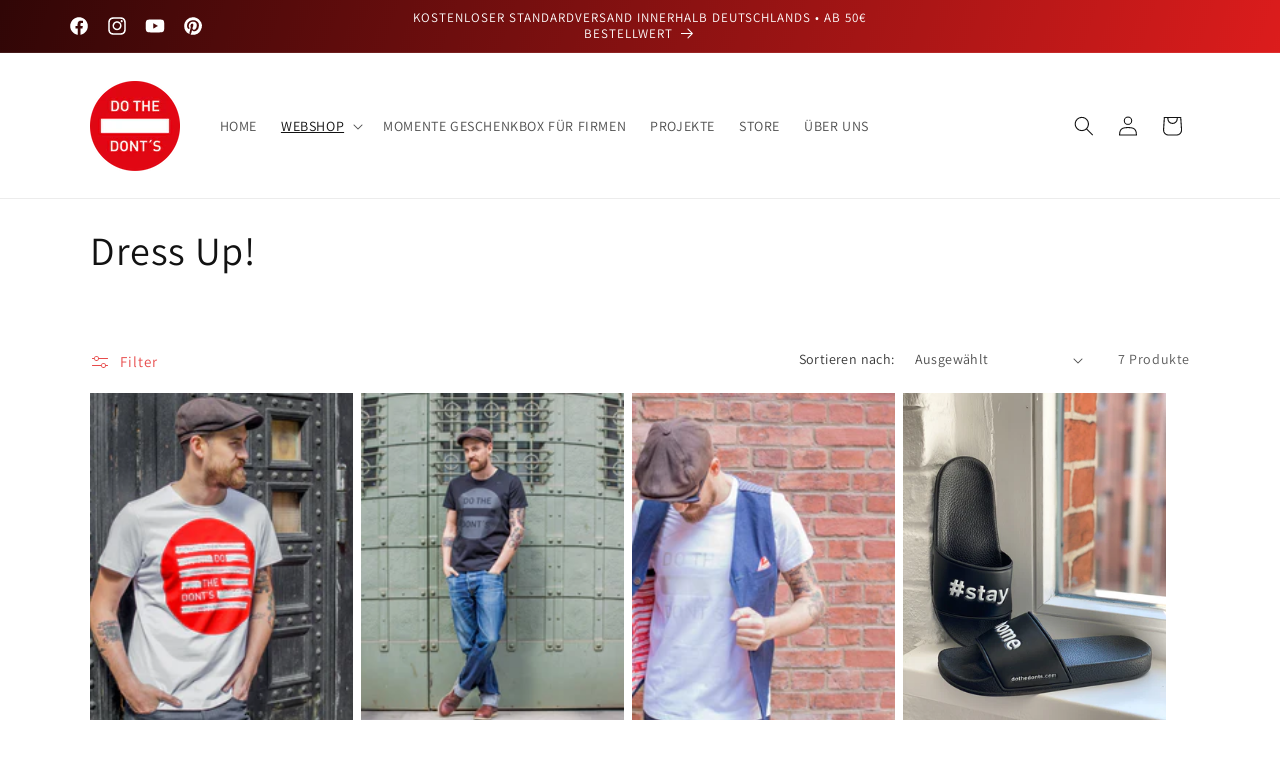

--- FILE ---
content_type: text/html; charset=utf-8
request_url: https://dothedonts.com/collections/fashion-more
body_size: 78134
content:















<!doctype html>
<html class="no-js" lang="de">
  <head>
  




    
    <meta charset="utf-8">
    <meta http-equiv="X-UA-Compatible" content="IE=edge">
    <meta name="viewport" content="width=device-width,initial-scale=1">
    <meta name="theme-color" content="">
    <link rel="canonical" href="https://dothedonts.com/collections/fashion-more"><link rel="preconnect" href="https://fonts.shopifycdn.com" crossorigin><title>
      Dress Up!
 &ndash; DO THE DONT´S</title>

    
      <meta name="description" content="extraordinary lifestyle products ⋅ exclusive gifts ⋅ made by talented makers ⋅ Berlin ⋅ dress up ⋅ shop now! ⋅ DO THE DONT’S">
    

    

<meta property="og:site_name" content="DO THE DONT´S">
<meta property="og:url" content="https://dothedonts.com/collections/fashion-more">
<meta property="og:title" content="Dress Up!">
<meta property="og:type" content="website">
<meta property="og:description" content="extraordinary lifestyle products ⋅ exclusive gifts ⋅ made by talented makers ⋅ Berlin ⋅ dress up ⋅ shop now! ⋅ DO THE DONT’S"><meta property="og:image" content="http://dothedonts.com/cdn/shop/collections/dtdts_the_entry_brand_plastisol_black_totale.png?v=1657798712">
  <meta property="og:image:secure_url" content="https://dothedonts.com/cdn/shop/collections/dtdts_the_entry_brand_plastisol_black_totale.png?v=1657798712">
  <meta property="og:image:width" content="2000">
  <meta property="og:image:height" content="1333"><meta name="twitter:card" content="summary_large_image">
<meta name="twitter:title" content="Dress Up!">
<meta name="twitter:description" content="extraordinary lifestyle products ⋅ exclusive gifts ⋅ made by talented makers ⋅ Berlin ⋅ dress up ⋅ shop now! ⋅ DO THE DONT’S">


    <script src="//dothedonts.com/cdn/shop/t/18/assets/constants.js?v=58251544750838685771710842775" defer="defer"></script>
    <script src="//dothedonts.com/cdn/shop/t/18/assets/pubsub.js?v=158357773527763999511710842775" defer="defer"></script>
    <script src="//dothedonts.com/cdn/shop/t/18/assets/global.js?v=37284204640041572741710842775" defer="defer"></script><script src="//dothedonts.com/cdn/shop/t/18/assets/animations.js?v=88693664871331136111710842775" defer="defer"></script>
  <script>window.performance && window.performance.mark && window.performance.mark('shopify.content_for_header.start');</script><meta name="google-site-verification" content="BNfjM8WxkdUEvkJrVfHY2B8idv8db1G3S1wp-P1we7c">
<meta name="facebook-domain-verification" content="hl2bny0g9t48m9cfbnv2ujr7v60tz0">
<meta name="facebook-domain-verification" content="xma1y2gviwutcjwcvvwjaryfmco1js">
<meta id="shopify-digital-wallet" name="shopify-digital-wallet" content="/26370244685/digital_wallets/dialog">
<meta name="shopify-checkout-api-token" content="9d446fa9c17ea00d563c7b1c6cea3fcf">
<meta id="in-context-paypal-metadata" data-shop-id="26370244685" data-venmo-supported="false" data-environment="production" data-locale="de_DE" data-paypal-v4="true" data-currency="EUR">
<link rel="alternate" type="application/atom+xml" title="Feed" href="/collections/fashion-more.atom" />
<link rel="alternate" type="application/json+oembed" href="https://dothedonts.com/collections/fashion-more.oembed">
<script async="async" src="/checkouts/internal/preloads.js?locale=de-DE"></script>
<link rel="preconnect" href="https://shop.app" crossorigin="anonymous">
<script async="async" src="https://shop.app/checkouts/internal/preloads.js?locale=de-DE&shop_id=26370244685" crossorigin="anonymous"></script>
<script id="apple-pay-shop-capabilities" type="application/json">{"shopId":26370244685,"countryCode":"DE","currencyCode":"EUR","merchantCapabilities":["supports3DS"],"merchantId":"gid:\/\/shopify\/Shop\/26370244685","merchantName":"DO THE DONT´S","requiredBillingContactFields":["postalAddress","email"],"requiredShippingContactFields":["postalAddress","email"],"shippingType":"shipping","supportedNetworks":["visa","maestro","masterCard","amex"],"total":{"type":"pending","label":"DO THE DONT´S","amount":"1.00"},"shopifyPaymentsEnabled":true,"supportsSubscriptions":true}</script>
<script id="shopify-features" type="application/json">{"accessToken":"9d446fa9c17ea00d563c7b1c6cea3fcf","betas":["rich-media-storefront-analytics"],"domain":"dothedonts.com","predictiveSearch":true,"shopId":26370244685,"locale":"de"}</script>
<script>var Shopify = Shopify || {};
Shopify.shop = "do-the-dont-s.myshopify.com";
Shopify.locale = "de";
Shopify.currency = {"active":"EUR","rate":"1.0"};
Shopify.country = "DE";
Shopify.theme = {"name":"Aktualisierte Kopie von Dawn 13.0.1","id":149161378059,"schema_name":"Dawn","schema_version":"13.0.1","theme_store_id":887,"role":"main"};
Shopify.theme.handle = "null";
Shopify.theme.style = {"id":null,"handle":null};
Shopify.cdnHost = "dothedonts.com/cdn";
Shopify.routes = Shopify.routes || {};
Shopify.routes.root = "/";</script>
<script type="module">!function(o){(o.Shopify=o.Shopify||{}).modules=!0}(window);</script>
<script>!function(o){function n(){var o=[];function n(){o.push(Array.prototype.slice.apply(arguments))}return n.q=o,n}var t=o.Shopify=o.Shopify||{};t.loadFeatures=n(),t.autoloadFeatures=n()}(window);</script>
<script>
  window.ShopifyPay = window.ShopifyPay || {};
  window.ShopifyPay.apiHost = "shop.app\/pay";
  window.ShopifyPay.redirectState = null;
</script>
<script id="shop-js-analytics" type="application/json">{"pageType":"collection"}</script>
<script defer="defer" async type="module" src="//dothedonts.com/cdn/shopifycloud/shop-js/modules/v2/client.init-shop-cart-sync_kxAhZfSm.de.esm.js"></script>
<script defer="defer" async type="module" src="//dothedonts.com/cdn/shopifycloud/shop-js/modules/v2/chunk.common_5BMd6ono.esm.js"></script>
<script type="module">
  await import("//dothedonts.com/cdn/shopifycloud/shop-js/modules/v2/client.init-shop-cart-sync_kxAhZfSm.de.esm.js");
await import("//dothedonts.com/cdn/shopifycloud/shop-js/modules/v2/chunk.common_5BMd6ono.esm.js");

  window.Shopify.SignInWithShop?.initShopCartSync?.({"fedCMEnabled":true,"windoidEnabled":true});

</script>
<script>
  window.Shopify = window.Shopify || {};
  if (!window.Shopify.featureAssets) window.Shopify.featureAssets = {};
  window.Shopify.featureAssets['shop-js'] = {"shop-cart-sync":["modules/v2/client.shop-cart-sync_81xuAXRO.de.esm.js","modules/v2/chunk.common_5BMd6ono.esm.js"],"init-fed-cm":["modules/v2/client.init-fed-cm_B2l2C8gd.de.esm.js","modules/v2/chunk.common_5BMd6ono.esm.js"],"shop-button":["modules/v2/client.shop-button_DteRmTIv.de.esm.js","modules/v2/chunk.common_5BMd6ono.esm.js"],"init-windoid":["modules/v2/client.init-windoid_BrVTPDHy.de.esm.js","modules/v2/chunk.common_5BMd6ono.esm.js"],"shop-cash-offers":["modules/v2/client.shop-cash-offers_uZhaqfcC.de.esm.js","modules/v2/chunk.common_5BMd6ono.esm.js","modules/v2/chunk.modal_DhTZgVSk.esm.js"],"shop-toast-manager":["modules/v2/client.shop-toast-manager_lTRStNPf.de.esm.js","modules/v2/chunk.common_5BMd6ono.esm.js"],"init-shop-email-lookup-coordinator":["modules/v2/client.init-shop-email-lookup-coordinator_BhyMm2Vh.de.esm.js","modules/v2/chunk.common_5BMd6ono.esm.js"],"pay-button":["modules/v2/client.pay-button_uIj7-e2V.de.esm.js","modules/v2/chunk.common_5BMd6ono.esm.js"],"avatar":["modules/v2/client.avatar_BTnouDA3.de.esm.js"],"init-shop-cart-sync":["modules/v2/client.init-shop-cart-sync_kxAhZfSm.de.esm.js","modules/v2/chunk.common_5BMd6ono.esm.js"],"shop-login-button":["modules/v2/client.shop-login-button_hqVUT9QF.de.esm.js","modules/v2/chunk.common_5BMd6ono.esm.js","modules/v2/chunk.modal_DhTZgVSk.esm.js"],"init-customer-accounts-sign-up":["modules/v2/client.init-customer-accounts-sign-up_0Oyvgx7Z.de.esm.js","modules/v2/client.shop-login-button_hqVUT9QF.de.esm.js","modules/v2/chunk.common_5BMd6ono.esm.js","modules/v2/chunk.modal_DhTZgVSk.esm.js"],"init-shop-for-new-customer-accounts":["modules/v2/client.init-shop-for-new-customer-accounts_DojLPa1w.de.esm.js","modules/v2/client.shop-login-button_hqVUT9QF.de.esm.js","modules/v2/chunk.common_5BMd6ono.esm.js","modules/v2/chunk.modal_DhTZgVSk.esm.js"],"init-customer-accounts":["modules/v2/client.init-customer-accounts_DWlFj6gc.de.esm.js","modules/v2/client.shop-login-button_hqVUT9QF.de.esm.js","modules/v2/chunk.common_5BMd6ono.esm.js","modules/v2/chunk.modal_DhTZgVSk.esm.js"],"shop-follow-button":["modules/v2/client.shop-follow-button_BEIcZOGj.de.esm.js","modules/v2/chunk.common_5BMd6ono.esm.js","modules/v2/chunk.modal_DhTZgVSk.esm.js"],"lead-capture":["modules/v2/client.lead-capture_BSpzCmmh.de.esm.js","modules/v2/chunk.common_5BMd6ono.esm.js","modules/v2/chunk.modal_DhTZgVSk.esm.js"],"checkout-modal":["modules/v2/client.checkout-modal_8HiTfxyj.de.esm.js","modules/v2/chunk.common_5BMd6ono.esm.js","modules/v2/chunk.modal_DhTZgVSk.esm.js"],"shop-login":["modules/v2/client.shop-login_Fe0VhLV0.de.esm.js","modules/v2/chunk.common_5BMd6ono.esm.js","modules/v2/chunk.modal_DhTZgVSk.esm.js"],"payment-terms":["modules/v2/client.payment-terms_C8PkVPzh.de.esm.js","modules/v2/chunk.common_5BMd6ono.esm.js","modules/v2/chunk.modal_DhTZgVSk.esm.js"]};
</script>
<script>(function() {
  var isLoaded = false;
  function asyncLoad() {
    if (isLoaded) return;
    isLoaded = true;
    var urls = ["https:\/\/na.shgcdn3.com\/pixel-collector.js?shop=do-the-dont-s.myshopify.com"];
    for (var i = 0; i < urls.length; i++) {
      var s = document.createElement('script');
      s.type = 'text/javascript';
      s.async = true;
      s.src = urls[i];
      var x = document.getElementsByTagName('script')[0];
      x.parentNode.insertBefore(s, x);
    }
  };
  if(window.attachEvent) {
    window.attachEvent('onload', asyncLoad);
  } else {
    window.addEventListener('load', asyncLoad, false);
  }
})();</script>
<script id="__st">var __st={"a":26370244685,"offset":3600,"reqid":"f95119ca-99bd-48e7-a2f2-b9525c180622-1769028245","pageurl":"dothedonts.com\/collections\/fashion-more","u":"c70ca3120b76","p":"collection","rtyp":"collection","rid":155029667917};</script>
<script>window.ShopifyPaypalV4VisibilityTracking = true;</script>
<script id="captcha-bootstrap">!function(){'use strict';const t='contact',e='account',n='new_comment',o=[[t,t],['blogs',n],['comments',n],[t,'customer']],c=[[e,'customer_login'],[e,'guest_login'],[e,'recover_customer_password'],[e,'create_customer']],r=t=>t.map((([t,e])=>`form[action*='/${t}']:not([data-nocaptcha='true']) input[name='form_type'][value='${e}']`)).join(','),a=t=>()=>t?[...document.querySelectorAll(t)].map((t=>t.form)):[];function s(){const t=[...o],e=r(t);return a(e)}const i='password',u='form_key',d=['recaptcha-v3-token','g-recaptcha-response','h-captcha-response',i],f=()=>{try{return window.sessionStorage}catch{return}},m='__shopify_v',_=t=>t.elements[u];function p(t,e,n=!1){try{const o=window.sessionStorage,c=JSON.parse(o.getItem(e)),{data:r}=function(t){const{data:e,action:n}=t;return t[m]||n?{data:e,action:n}:{data:t,action:n}}(c);for(const[e,n]of Object.entries(r))t.elements[e]&&(t.elements[e].value=n);n&&o.removeItem(e)}catch(o){console.error('form repopulation failed',{error:o})}}const l='form_type',E='cptcha';function T(t){t.dataset[E]=!0}const w=window,h=w.document,L='Shopify',v='ce_forms',y='captcha';let A=!1;((t,e)=>{const n=(g='f06e6c50-85a8-45c8-87d0-21a2b65856fe',I='https://cdn.shopify.com/shopifycloud/storefront-forms-hcaptcha/ce_storefront_forms_captcha_hcaptcha.v1.5.2.iife.js',D={infoText:'Durch hCaptcha geschützt',privacyText:'Datenschutz',termsText:'Allgemeine Geschäftsbedingungen'},(t,e,n)=>{const o=w[L][v],c=o.bindForm;if(c)return c(t,g,e,D).then(n);var r;o.q.push([[t,g,e,D],n]),r=I,A||(h.body.append(Object.assign(h.createElement('script'),{id:'captcha-provider',async:!0,src:r})),A=!0)});var g,I,D;w[L]=w[L]||{},w[L][v]=w[L][v]||{},w[L][v].q=[],w[L][y]=w[L][y]||{},w[L][y].protect=function(t,e){n(t,void 0,e),T(t)},Object.freeze(w[L][y]),function(t,e,n,w,h,L){const[v,y,A,g]=function(t,e,n){const i=e?o:[],u=t?c:[],d=[...i,...u],f=r(d),m=r(i),_=r(d.filter((([t,e])=>n.includes(e))));return[a(f),a(m),a(_),s()]}(w,h,L),I=t=>{const e=t.target;return e instanceof HTMLFormElement?e:e&&e.form},D=t=>v().includes(t);t.addEventListener('submit',(t=>{const e=I(t);if(!e)return;const n=D(e)&&!e.dataset.hcaptchaBound&&!e.dataset.recaptchaBound,o=_(e),c=g().includes(e)&&(!o||!o.value);(n||c)&&t.preventDefault(),c&&!n&&(function(t){try{if(!f())return;!function(t){const e=f();if(!e)return;const n=_(t);if(!n)return;const o=n.value;o&&e.removeItem(o)}(t);const e=Array.from(Array(32),(()=>Math.random().toString(36)[2])).join('');!function(t,e){_(t)||t.append(Object.assign(document.createElement('input'),{type:'hidden',name:u})),t.elements[u].value=e}(t,e),function(t,e){const n=f();if(!n)return;const o=[...t.querySelectorAll(`input[type='${i}']`)].map((({name:t})=>t)),c=[...d,...o],r={};for(const[a,s]of new FormData(t).entries())c.includes(a)||(r[a]=s);n.setItem(e,JSON.stringify({[m]:1,action:t.action,data:r}))}(t,e)}catch(e){console.error('failed to persist form',e)}}(e),e.submit())}));const S=(t,e)=>{t&&!t.dataset[E]&&(n(t,e.some((e=>e===t))),T(t))};for(const o of['focusin','change'])t.addEventListener(o,(t=>{const e=I(t);D(e)&&S(e,y())}));const B=e.get('form_key'),M=e.get(l),P=B&&M;t.addEventListener('DOMContentLoaded',(()=>{const t=y();if(P)for(const e of t)e.elements[l].value===M&&p(e,B);[...new Set([...A(),...v().filter((t=>'true'===t.dataset.shopifyCaptcha))])].forEach((e=>S(e,t)))}))}(h,new URLSearchParams(w.location.search),n,t,e,['guest_login'])})(!0,!0)}();</script>
<script integrity="sha256-4kQ18oKyAcykRKYeNunJcIwy7WH5gtpwJnB7kiuLZ1E=" data-source-attribution="shopify.loadfeatures" defer="defer" src="//dothedonts.com/cdn/shopifycloud/storefront/assets/storefront/load_feature-a0a9edcb.js" crossorigin="anonymous"></script>
<script crossorigin="anonymous" defer="defer" src="//dothedonts.com/cdn/shopifycloud/storefront/assets/shopify_pay/storefront-65b4c6d7.js?v=20250812"></script>
<script data-source-attribution="shopify.dynamic_checkout.dynamic.init">var Shopify=Shopify||{};Shopify.PaymentButton=Shopify.PaymentButton||{isStorefrontPortableWallets:!0,init:function(){window.Shopify.PaymentButton.init=function(){};var t=document.createElement("script");t.src="https://dothedonts.com/cdn/shopifycloud/portable-wallets/latest/portable-wallets.de.js",t.type="module",document.head.appendChild(t)}};
</script>
<script data-source-attribution="shopify.dynamic_checkout.buyer_consent">
  function portableWalletsHideBuyerConsent(e){var t=document.getElementById("shopify-buyer-consent"),n=document.getElementById("shopify-subscription-policy-button");t&&n&&(t.classList.add("hidden"),t.setAttribute("aria-hidden","true"),n.removeEventListener("click",e))}function portableWalletsShowBuyerConsent(e){var t=document.getElementById("shopify-buyer-consent"),n=document.getElementById("shopify-subscription-policy-button");t&&n&&(t.classList.remove("hidden"),t.removeAttribute("aria-hidden"),n.addEventListener("click",e))}window.Shopify?.PaymentButton&&(window.Shopify.PaymentButton.hideBuyerConsent=portableWalletsHideBuyerConsent,window.Shopify.PaymentButton.showBuyerConsent=portableWalletsShowBuyerConsent);
</script>
<script data-source-attribution="shopify.dynamic_checkout.cart.bootstrap">document.addEventListener("DOMContentLoaded",(function(){function t(){return document.querySelector("shopify-accelerated-checkout-cart, shopify-accelerated-checkout")}if(t())Shopify.PaymentButton.init();else{new MutationObserver((function(e,n){t()&&(Shopify.PaymentButton.init(),n.disconnect())})).observe(document.body,{childList:!0,subtree:!0})}}));
</script>
<link id="shopify-accelerated-checkout-styles" rel="stylesheet" media="screen" href="https://dothedonts.com/cdn/shopifycloud/portable-wallets/latest/accelerated-checkout-backwards-compat.css" crossorigin="anonymous">
<style id="shopify-accelerated-checkout-cart">
        #shopify-buyer-consent {
  margin-top: 1em;
  display: inline-block;
  width: 100%;
}

#shopify-buyer-consent.hidden {
  display: none;
}

#shopify-subscription-policy-button {
  background: none;
  border: none;
  padding: 0;
  text-decoration: underline;
  font-size: inherit;
  cursor: pointer;
}

#shopify-subscription-policy-button::before {
  box-shadow: none;
}

      </style>
<script id="sections-script" data-sections="header" defer="defer" src="//dothedonts.com/cdn/shop/t/18/compiled_assets/scripts.js?v=11030"></script>
<script>window.performance && window.performance.mark && window.performance.mark('shopify.content_for_header.end');</script>
  





  <script type="text/javascript">
    
      window.__shgMoneyFormat = window.__shgMoneyFormat || {"EUR":{"currency":"EUR","currency_symbol":"€","currency_symbol_location":"left","decimal_places":2,"decimal_separator":",","thousands_separator":"."}};
    
    window.__shgCurrentCurrencyCode = window.__shgCurrentCurrencyCode || {
      currency: "EUR",
      currency_symbol: "€",
      decimal_separator: ".",
      thousands_separator: ",",
      decimal_places: 2,
      currency_symbol_location: "left"
    };
  </script>





    <style data-shopify>
      @font-face {
  font-family: Assistant;
  font-weight: 400;
  font-style: normal;
  font-display: swap;
  src: url("//dothedonts.com/cdn/fonts/assistant/assistant_n4.9120912a469cad1cc292572851508ca49d12e768.woff2") format("woff2"),
       url("//dothedonts.com/cdn/fonts/assistant/assistant_n4.6e9875ce64e0fefcd3f4446b7ec9036b3ddd2985.woff") format("woff");
}

      @font-face {
  font-family: Assistant;
  font-weight: 700;
  font-style: normal;
  font-display: swap;
  src: url("//dothedonts.com/cdn/fonts/assistant/assistant_n7.bf44452348ec8b8efa3aa3068825305886b1c83c.woff2") format("woff2"),
       url("//dothedonts.com/cdn/fonts/assistant/assistant_n7.0c887fee83f6b3bda822f1150b912c72da0f7b64.woff") format("woff");
}

      
      
      @font-face {
  font-family: Assistant;
  font-weight: 400;
  font-style: normal;
  font-display: swap;
  src: url("//dothedonts.com/cdn/fonts/assistant/assistant_n4.9120912a469cad1cc292572851508ca49d12e768.woff2") format("woff2"),
       url("//dothedonts.com/cdn/fonts/assistant/assistant_n4.6e9875ce64e0fefcd3f4446b7ec9036b3ddd2985.woff") format("woff");
}


      
        :root,
        .color-background-1 {
          --color-background: 255,255,255;
        
          --gradient-background: #ffffff;
        

        

        --color-foreground: 18,18,18;
        --color-background-contrast: 191,191,191;
        --color-shadow: 18,18,18;
        --color-button: 227,44,43;
        --color-button-text: 255,255,255;
        --color-secondary-button: 255,255,255;
        --color-secondary-button-text: 227,44,43;
        --color-link: 227,44,43;
        --color-badge-foreground: 18,18,18;
        --color-badge-background: 255,255,255;
        --color-badge-border: 18,18,18;
        --payment-terms-background-color: rgb(255 255 255);
      }
      
        
        .color-background-2 {
          --color-background: 243,243,243;
        
          --gradient-background: #f3f3f3;
        

        

        --color-foreground: 18,18,18;
        --color-background-contrast: 179,179,179;
        --color-shadow: 18,18,18;
        --color-button: 18,18,18;
        --color-button-text: 243,243,243;
        --color-secondary-button: 243,243,243;
        --color-secondary-button-text: 18,18,18;
        --color-link: 18,18,18;
        --color-badge-foreground: 18,18,18;
        --color-badge-background: 243,243,243;
        --color-badge-border: 18,18,18;
        --payment-terms-background-color: rgb(243 243 243);
      }
      
        
        .color-inverse {
          --color-background: 18,18,18;
        
          --gradient-background: #121212;
        

        

        --color-foreground: 255,255,255;
        --color-background-contrast: 146,146,146;
        --color-shadow: 18,18,18;
        --color-button: 255,255,255;
        --color-button-text: 18,18,18;
        --color-secondary-button: 18,18,18;
        --color-secondary-button-text: 255,255,255;
        --color-link: 255,255,255;
        --color-badge-foreground: 255,255,255;
        --color-badge-background: 18,18,18;
        --color-badge-border: 255,255,255;
        --payment-terms-background-color: rgb(18 18 18);
      }
      
        
        .color-accent-1 {
          --color-background: 227,44,43;
        
          --gradient-background: #e32c2b;
        

        

        --color-foreground: 255,255,255;
        --color-background-contrast: 126,17,17;
        --color-shadow: 18,18,18;
        --color-button: 255,255,255;
        --color-button-text: 227,44,43;
        --color-secondary-button: 227,44,43;
        --color-secondary-button-text: 255,255,255;
        --color-link: 255,255,255;
        --color-badge-foreground: 255,255,255;
        --color-badge-background: 227,44,43;
        --color-badge-border: 255,255,255;
        --payment-terms-background-color: rgb(227 44 43);
      }
      
        
        .color-accent-2 {
          --color-background: 18,18,18;
        
          --gradient-background: #121212;
        

        

        --color-foreground: 255,255,255;
        --color-background-contrast: 146,146,146;
        --color-shadow: 18,18,18;
        --color-button: 255,255,255;
        --color-button-text: 18,18,18;
        --color-secondary-button: 18,18,18;
        --color-secondary-button-text: 255,255,255;
        --color-link: 255,255,255;
        --color-badge-foreground: 255,255,255;
        --color-badge-background: 18,18,18;
        --color-badge-border: 255,255,255;
        --payment-terms-background-color: rgb(18 18 18);
      }
      
        
        .color-scheme-ff966071-b4cb-41d0-9878-f9c1a553d22a {
          --color-background: 225,65,28;
        
          --gradient-background: #e1411c;
        

        

        --color-foreground: 255,255,255;
        --color-background-contrast: 112,32,14;
        --color-shadow: 18,18,18;
        --color-button: 227,44,43;
        --color-button-text: 255,255,255;
        --color-secondary-button: 225,65,28;
        --color-secondary-button-text: 227,44,43;
        --color-link: 227,44,43;
        --color-badge-foreground: 255,255,255;
        --color-badge-background: 225,65,28;
        --color-badge-border: 255,255,255;
        --payment-terms-background-color: rgb(225 65 28);
      }
      
        
        .color-scheme-b8e07392-6fff-4231-b56f-9f6cf40d8a8f {
          --color-background: 255,255,255;
        
          --gradient-background: linear-gradient(108deg, rgba(48, 6, 6, 1), rgba(249, 32, 32, 1) 100%);
        

        

        --color-foreground: 255,255,255;
        --color-background-contrast: 191,191,191;
        --color-shadow: 18,18,18;
        --color-button: 227,44,43;
        --color-button-text: 255,255,255;
        --color-secondary-button: 255,255,255;
        --color-secondary-button-text: 227,44,43;
        --color-link: 227,44,43;
        --color-badge-foreground: 255,255,255;
        --color-badge-background: 255,255,255;
        --color-badge-border: 255,255,255;
        --payment-terms-background-color: rgb(255 255 255);
      }
      
        
        .color-scheme-3f26a533-505b-4008-ada0-fbe87c6ebd4e {
          --color-background: 255,255,255;
        
          --gradient-background: linear-gradient(292deg, rgba(32, 65, 192, 1), rgba(249, 32, 32, 1) 100%);
        

        

        --color-foreground: 255,255,255;
        --color-background-contrast: 191,191,191;
        --color-shadow: 18,18,18;
        --color-button: 227,44,43;
        --color-button-text: 255,255,255;
        --color-secondary-button: 255,255,255;
        --color-secondary-button-text: 227,44,43;
        --color-link: 227,44,43;
        --color-badge-foreground: 255,255,255;
        --color-badge-background: 255,255,255;
        --color-badge-border: 255,255,255;
        --payment-terms-background-color: rgb(255 255 255);
      }
      
        
        .color-scheme-9660b171-7b3b-4493-b7c9-b4d9c94a400f {
          --color-background: 255,255,255;
        
          --gradient-background: linear-gradient(273deg, rgba(223, 198, 35, 1) 6%, rgba(249, 32, 32, 1) 100%);
        

        

        --color-foreground: 255,255,255;
        --color-background-contrast: 191,191,191;
        --color-shadow: 18,18,18;
        --color-button: 227,44,43;
        --color-button-text: 255,255,255;
        --color-secondary-button: 255,255,255;
        --color-secondary-button-text: 227,44,43;
        --color-link: 227,44,43;
        --color-badge-foreground: 255,255,255;
        --color-badge-background: 255,255,255;
        --color-badge-border: 255,255,255;
        --payment-terms-background-color: rgb(255 255 255);
      }
      
        
        .color-scheme-900bdeb3-3b02-4034-b16d-47631cb1b8fe {
          --color-background: 255,255,255;
        
          --gradient-background: linear-gradient(352deg, rgba(251, 51, 166, 1), rgba(127, 72, 176, 1) 56%, rgba(48, 145, 211, 1) 100%);
        

        

        --color-foreground: 255,255,255;
        --color-background-contrast: 191,191,191;
        --color-shadow: 18,18,18;
        --color-button: 227,44,43;
        --color-button-text: 255,255,255;
        --color-secondary-button: 255,255,255;
        --color-secondary-button-text: 227,44,43;
        --color-link: 227,44,43;
        --color-badge-foreground: 255,255,255;
        --color-badge-background: 255,255,255;
        --color-badge-border: 255,255,255;
        --payment-terms-background-color: rgb(255 255 255);
      }
      

      body, .color-background-1, .color-background-2, .color-inverse, .color-accent-1, .color-accent-2, .color-scheme-ff966071-b4cb-41d0-9878-f9c1a553d22a, .color-scheme-b8e07392-6fff-4231-b56f-9f6cf40d8a8f, .color-scheme-3f26a533-505b-4008-ada0-fbe87c6ebd4e, .color-scheme-9660b171-7b3b-4493-b7c9-b4d9c94a400f, .color-scheme-900bdeb3-3b02-4034-b16d-47631cb1b8fe {
        color: rgba(var(--color-foreground), 0.75);
        background-color: rgb(var(--color-background));
      }

      :root {
        --font-body-family: Assistant, sans-serif;
        --font-body-style: normal;
        --font-body-weight: 400;
        --font-body-weight-bold: 700;

        --font-heading-family: Assistant, sans-serif;
        --font-heading-style: normal;
        --font-heading-weight: 400;

        --font-body-scale: 1.0;
        --font-heading-scale: 1.0;

        --media-padding: px;
        --media-border-opacity: 0.05;
        --media-border-width: 1px;
        --media-radius: 0px;
        --media-shadow-opacity: 0.0;
        --media-shadow-horizontal-offset: 0px;
        --media-shadow-vertical-offset: 4px;
        --media-shadow-blur-radius: 5px;
        --media-shadow-visible: 0;

        --page-width: 120rem;
        --page-width-margin: 0rem;

        --product-card-image-padding: 0.0rem;
        --product-card-corner-radius: 0.0rem;
        --product-card-text-alignment: left;
        --product-card-border-width: 0.0rem;
        --product-card-border-opacity: 0.1;
        --product-card-shadow-opacity: 0.0;
        --product-card-shadow-visible: 0;
        --product-card-shadow-horizontal-offset: 0.0rem;
        --product-card-shadow-vertical-offset: 0.4rem;
        --product-card-shadow-blur-radius: 0.5rem;

        --collection-card-image-padding: 0.0rem;
        --collection-card-corner-radius: 0.0rem;
        --collection-card-text-alignment: left;
        --collection-card-border-width: 0.0rem;
        --collection-card-border-opacity: 0.0;
        --collection-card-shadow-opacity: 0.1;
        --collection-card-shadow-visible: 1;
        --collection-card-shadow-horizontal-offset: 0.0rem;
        --collection-card-shadow-vertical-offset: 0.0rem;
        --collection-card-shadow-blur-radius: 0.0rem;

        --blog-card-image-padding: 0.0rem;
        --blog-card-corner-radius: 0.0rem;
        --blog-card-text-alignment: left;
        --blog-card-border-width: 0.0rem;
        --blog-card-border-opacity: 0.0;
        --blog-card-shadow-opacity: 0.1;
        --blog-card-shadow-visible: 1;
        --blog-card-shadow-horizontal-offset: 0.0rem;
        --blog-card-shadow-vertical-offset: 0.0rem;
        --blog-card-shadow-blur-radius: 0.0rem;

        --badge-corner-radius: 4.0rem;

        --popup-border-width: 1px;
        --popup-border-opacity: 0.1;
        --popup-corner-radius: 0px;
        --popup-shadow-opacity: 0.0;
        --popup-shadow-horizontal-offset: 0px;
        --popup-shadow-vertical-offset: 4px;
        --popup-shadow-blur-radius: 5px;

        --drawer-border-width: 1px;
        --drawer-border-opacity: 0.1;
        --drawer-shadow-opacity: 0.0;
        --drawer-shadow-horizontal-offset: 0px;
        --drawer-shadow-vertical-offset: 4px;
        --drawer-shadow-blur-radius: 5px;

        --spacing-sections-desktop: 0px;
        --spacing-sections-mobile: 0px;

        --grid-desktop-vertical-spacing: 8px;
        --grid-desktop-horizontal-spacing: 8px;
        --grid-mobile-vertical-spacing: 4px;
        --grid-mobile-horizontal-spacing: 4px;

        --text-boxes-border-opacity: 0.1;
        --text-boxes-border-width: 0px;
        --text-boxes-radius: 0px;
        --text-boxes-shadow-opacity: 0.0;
        --text-boxes-shadow-visible: 0;
        --text-boxes-shadow-horizontal-offset: 0px;
        --text-boxes-shadow-vertical-offset: 4px;
        --text-boxes-shadow-blur-radius: 5px;

        --buttons-radius: 0px;
        --buttons-radius-outset: 0px;
        --buttons-border-width: 1px;
        --buttons-border-opacity: 1.0;
        --buttons-shadow-opacity: 0.0;
        --buttons-shadow-visible: 0;
        --buttons-shadow-horizontal-offset: 0px;
        --buttons-shadow-vertical-offset: 4px;
        --buttons-shadow-blur-radius: 5px;
        --buttons-border-offset: 0px;

        --inputs-radius: 0px;
        --inputs-border-width: 1px;
        --inputs-border-opacity: 0.55;
        --inputs-shadow-opacity: 0.0;
        --inputs-shadow-horizontal-offset: 0px;
        --inputs-margin-offset: 0px;
        --inputs-shadow-vertical-offset: 4px;
        --inputs-shadow-blur-radius: 5px;
        --inputs-radius-outset: 0px;

        --variant-pills-radius: 40px;
        --variant-pills-border-width: 1px;
        --variant-pills-border-opacity: 0.55;
        --variant-pills-shadow-opacity: 0.0;
        --variant-pills-shadow-horizontal-offset: 0px;
        --variant-pills-shadow-vertical-offset: 4px;
        --variant-pills-shadow-blur-radius: 5px;
      }

      *,
      *::before,
      *::after {
        box-sizing: inherit;
      }

      html {
        box-sizing: border-box;
        font-size: calc(var(--font-body-scale) * 62.5%);
        height: 100%;
      }

      body {
        display: grid;
        grid-template-rows: auto auto 1fr auto;
        grid-template-columns: 100%;
        min-height: 100%;
        margin: 0;
        font-size: 1.5rem;
        letter-spacing: 0.06rem;
        line-height: calc(1 + 0.8 / var(--font-body-scale));
        font-family: var(--font-body-family);
        font-style: var(--font-body-style);
        font-weight: var(--font-body-weight);
      }

      @media screen and (min-width: 750px) {
        body {
          font-size: 1.6rem;
        }
      }
    </style>

    <link href="//dothedonts.com/cdn/shop/t/18/assets/base.css?v=93405971894151239851710842775" rel="stylesheet" type="text/css" media="all" />
<link rel="preload" as="font" href="//dothedonts.com/cdn/fonts/assistant/assistant_n4.9120912a469cad1cc292572851508ca49d12e768.woff2" type="font/woff2" crossorigin><link rel="preload" as="font" href="//dothedonts.com/cdn/fonts/assistant/assistant_n4.9120912a469cad1cc292572851508ca49d12e768.woff2" type="font/woff2" crossorigin><link href="//dothedonts.com/cdn/shop/t/18/assets/component-localization-form.css?v=124545717069420038221710842775" rel="stylesheet" type="text/css" media="all" />
      <script src="//dothedonts.com/cdn/shop/t/18/assets/localization-form.js?v=169565320306168926741710842775" defer="defer"></script><link
        rel="stylesheet"
        href="//dothedonts.com/cdn/shop/t/18/assets/component-predictive-search.css?v=118923337488134913561710842775"
        media="print"
        onload="this.media='all'"
      ><script>
      document.documentElement.className = document.documentElement.className.replace('no-js', 'js');
      if (Shopify.designMode) {
        document.documentElement.classList.add('shopify-design-mode');
      }
    </script>
  
  

<script type="text/javascript">
  
    window.SHG_CUSTOMER = null;
  
</script>










<!-- BEGIN app block: shopify://apps/complianz-gdpr-cookie-consent/blocks/bc-block/e49729f0-d37d-4e24-ac65-e0e2f472ac27 -->

    
    
<link id='complianz-css' rel="stylesheet" href=https://cdn.shopify.com/extensions/019be05e-f673-7a8f-bd4e-ed0da9930f96/gdpr-legal-cookie-75/assets/complainz.css media="print" onload="this.media='all'">
    <style>
        #Compliance-iframe.Compliance-iframe-branded > div.purposes-header,
        #Compliance-iframe.Compliance-iframe-branded > div.cmplc-cmp-header,
        #purposes-container > div.purposes-header,
        #Compliance-cs-banner .Compliance-cs-brand {
            background-color: #ffffff !important;
            color: #000000!important;
        }
        #Compliance-iframe.Compliance-iframe-branded .purposes-header .cmplc-btn-cp ,
        #Compliance-iframe.Compliance-iframe-branded .purposes-header .cmplc-btn-cp:hover,
        #Compliance-iframe.Compliance-iframe-branded .purposes-header .cmplc-btn-back:hover  {
            background-color: #ffffff !important;
            opacity: 1 !important;
        }
        #Compliance-cs-banner .cmplc-toggle .cmplc-toggle-label {
            color: #ffffff!important;
        }
        #Compliance-iframe.Compliance-iframe-branded .purposes-header .cmplc-btn-cp:hover,
        #Compliance-iframe.Compliance-iframe-branded .purposes-header .cmplc-btn-back:hover {
            background-color: #000000!important;
            color: #ffffff!important;
        }
        #Compliance-cs-banner #Compliance-cs-title {
            font-size: 14px !important;
        }
        #Compliance-cs-banner .Compliance-cs-content,
        #Compliance-cs-title,
        .cmplc-toggle-checkbox.granular-control-checkbox span {
            background-color: #ffffff !important;
            color: #000000 !important;
            font-size: 14px !important;
        }
        #Compliance-cs-banner .Compliance-cs-close-btn {
            font-size: 14px !important;
            background-color: #ffffff !important;
        }
        #Compliance-cs-banner .Compliance-cs-opt-group {
            color: #ffffff !important;
        }
        #Compliance-cs-banner .Compliance-cs-opt-group button,
        .Compliance-alert button.Compliance-button-cancel {
            background-color: #E32C2B!important;
            color: #ffffff!important;
        }
        #Compliance-cs-banner .Compliance-cs-opt-group button.Compliance-cs-accept-btn,
        #Compliance-cs-banner .Compliance-cs-opt-group button.Compliance-cs-btn-primary,
        .Compliance-alert button.Compliance-button-confirm {
            background-color: #E32C2B !important;
            color: #ffffff !important;
        }
        #Compliance-cs-banner .Compliance-cs-opt-group button.Compliance-cs-reject-btn {
            background-color: #E32C2B!important;
            color: #ffffff!important;
        }

        #Compliance-cs-banner .Compliance-banner-content button {
            cursor: pointer !important;
            color: currentColor !important;
            text-decoration: underline !important;
            border: none !important;
            background-color: transparent !important;
            font-size: 100% !important;
            padding: 0 !important;
        }

        #Compliance-cs-banner .Compliance-cs-opt-group button {
            border-radius: 4px !important;
            padding-block: 10px !important;
        }
        @media (min-width: 640px) {
            #Compliance-cs-banner.Compliance-cs-default-floating:not(.Compliance-cs-top):not(.Compliance-cs-center) .Compliance-cs-container, #Compliance-cs-banner.Compliance-cs-default-floating:not(.Compliance-cs-bottom):not(.Compliance-cs-center) .Compliance-cs-container, #Compliance-cs-banner.Compliance-cs-default-floating.Compliance-cs-center:not(.Compliance-cs-top):not(.Compliance-cs-bottom) .Compliance-cs-container {
                width: 560px !important;
            }
            #Compliance-cs-banner.Compliance-cs-default-floating:not(.Compliance-cs-top):not(.Compliance-cs-center) .Compliance-cs-opt-group, #Compliance-cs-banner.Compliance-cs-default-floating:not(.Compliance-cs-bottom):not(.Compliance-cs-center) .Compliance-cs-opt-group, #Compliance-cs-banner.Compliance-cs-default-floating.Compliance-cs-center:not(.Compliance-cs-top):not(.Compliance-cs-bottom) .Compliance-cs-opt-group {
                flex-direction: row !important;
            }
            #Compliance-cs-banner .Compliance-cs-opt-group button:not(:last-of-type),
            #Compliance-cs-banner .Compliance-cs-opt-group button {
                margin-right: 4px !important;
            }
            #Compliance-cs-banner .Compliance-cs-container .Compliance-cs-brand {
                position: absolute !important;
                inset-block-start: 6px;
            }
        }
        #Compliance-cs-banner.Compliance-cs-default-floating:not(.Compliance-cs-top):not(.Compliance-cs-center) .Compliance-cs-opt-group > div, #Compliance-cs-banner.Compliance-cs-default-floating:not(.Compliance-cs-bottom):not(.Compliance-cs-center) .Compliance-cs-opt-group > div, #Compliance-cs-banner.Compliance-cs-default-floating.Compliance-cs-center:not(.Compliance-cs-top):not(.Compliance-cs-bottom) .Compliance-cs-opt-group > div {
            flex-direction: row-reverse;
            width: 100% !important;
        }

        .Compliance-cs-brand-badge-outer, .Compliance-cs-brand-badge, #Compliance-cs-banner.Compliance-cs-default-floating.Compliance-cs-bottom .Compliance-cs-brand-badge-outer,
        #Compliance-cs-banner.Compliance-cs-default.Compliance-cs-bottom .Compliance-cs-brand-badge-outer,
        #Compliance-cs-banner.Compliance-cs-default:not(.Compliance-cs-left) .Compliance-cs-brand-badge-outer,
        #Compliance-cs-banner.Compliance-cs-default-floating:not(.Compliance-cs-left) .Compliance-cs-brand-badge-outer {
            display: none !important
        }

        #Compliance-cs-banner:not(.Compliance-cs-top):not(.Compliance-cs-bottom) .Compliance-cs-container.Compliance-cs-themed {
            flex-direction: row !important;
        }

        #Compliance-cs-banner #Compliance-cs-title,
        #Compliance-cs-banner #Compliance-cs-custom-title {
            justify-self: center !important;
            font-size: 14px !important;
            font-family: -apple-system,sans-serif !important;
            margin-inline: auto !important;
            width: 55% !important;
            text-align: center;
            font-weight: 600;
            visibility: unset;
        }

        @media (max-width: 640px) {
            #Compliance-cs-banner #Compliance-cs-title,
            #Compliance-cs-banner #Compliance-cs-custom-title {
                display: block;
            }
        }

        #Compliance-cs-banner .Compliance-cs-brand img {
            max-width: 110px !important;
            min-height: 32px !important;
        }
        #Compliance-cs-banner .Compliance-cs-container .Compliance-cs-brand {
            background: none !important;
            padding: 0px !important;
            margin-block-start:10px !important;
            margin-inline-start:16px !important;
        }

        #Compliance-cs-banner .Compliance-cs-opt-group button {
            padding-inline: 4px !important;
        }

    </style>
    
    
    
    

    <script type="text/javascript">
        function loadScript(src) {
            return new Promise((resolve, reject) => {
                const s = document.createElement("script");
                s.src = src;
                s.charset = "UTF-8";
                s.onload = resolve;
                s.onerror = reject;
                document.head.appendChild(s);
            });
        }

        function filterGoogleConsentModeURLs(domainsArray) {
            const googleConsentModeComplianzURls = [
                // 197, # Google Tag Manager:
                {"domain":"s.www.googletagmanager.com", "path":""},
                {"domain":"www.tagmanager.google.com", "path":""},
                {"domain":"www.googletagmanager.com", "path":""},
                {"domain":"googletagmanager.com", "path":""},
                {"domain":"tagassistant.google.com", "path":""},
                {"domain":"tagmanager.google.com", "path":""},

                // 2110, # Google Analytics 4:
                {"domain":"www.analytics.google.com", "path":""},
                {"domain":"www.google-analytics.com", "path":""},
                {"domain":"ssl.google-analytics.com", "path":""},
                {"domain":"google-analytics.com", "path":""},
                {"domain":"analytics.google.com", "path":""},
                {"domain":"region1.google-analytics.com", "path":""},
                {"domain":"region1.analytics.google.com", "path":""},
                {"domain":"*.google-analytics.com", "path":""},
                {"domain":"www.googletagmanager.com", "path":"/gtag/js?id=G"},
                {"domain":"googletagmanager.com", "path":"/gtag/js?id=UA"},
                {"domain":"www.googletagmanager.com", "path":"/gtag/js?id=UA"},
                {"domain":"googletagmanager.com", "path":"/gtag/js?id=G"},

                // 177, # Google Ads conversion tracking:
                {"domain":"googlesyndication.com", "path":""},
                {"domain":"media.admob.com", "path":""},
                {"domain":"gmodules.com", "path":""},
                {"domain":"ad.ytsa.net", "path":""},
                {"domain":"dartmotif.net", "path":""},
                {"domain":"dmtry.com", "path":""},
                {"domain":"go.channelintelligence.com", "path":""},
                {"domain":"googleusercontent.com", "path":""},
                {"domain":"googlevideo.com", "path":""},
                {"domain":"gvt1.com", "path":""},
                {"domain":"links.channelintelligence.com", "path":""},
                {"domain":"obrasilinteirojoga.com.br", "path":""},
                {"domain":"pcdn.tcgmsrv.net", "path":""},
                {"domain":"rdr.tag.channelintelligence.com", "path":""},
                {"domain":"static.googleadsserving.cn", "path":""},
                {"domain":"studioapi.doubleclick.com", "path":""},
                {"domain":"teracent.net", "path":""},
                {"domain":"ttwbs.channelintelligence.com", "path":""},
                {"domain":"wtb.channelintelligence.com", "path":""},
                {"domain":"youknowbest.com", "path":""},
                {"domain":"doubleclick.net", "path":""},
                {"domain":"redirector.gvt1.com", "path":""},

                //116, # Google Ads Remarketing
                {"domain":"googlesyndication.com", "path":""},
                {"domain":"media.admob.com", "path":""},
                {"domain":"gmodules.com", "path":""},
                {"domain":"ad.ytsa.net", "path":""},
                {"domain":"dartmotif.net", "path":""},
                {"domain":"dmtry.com", "path":""},
                {"domain":"go.channelintelligence.com", "path":""},
                {"domain":"googleusercontent.com", "path":""},
                {"domain":"googlevideo.com", "path":""},
                {"domain":"gvt1.com", "path":""},
                {"domain":"links.channelintelligence.com", "path":""},
                {"domain":"obrasilinteirojoga.com.br", "path":""},
                {"domain":"pcdn.tcgmsrv.net", "path":""},
                {"domain":"rdr.tag.channelintelligence.com", "path":""},
                {"domain":"static.googleadsserving.cn", "path":""},
                {"domain":"studioapi.doubleclick.com", "path":""},
                {"domain":"teracent.net", "path":""},
                {"domain":"ttwbs.channelintelligence.com", "path":""},
                {"domain":"wtb.channelintelligence.com", "path":""},
                {"domain":"youknowbest.com", "path":""},
                {"domain":"doubleclick.net", "path":""},
                {"domain":"redirector.gvt1.com", "path":""}
            ];

            if (!Array.isArray(domainsArray)) { 
                return [];
            }

            const blockedPairs = new Map();
            for (const rule of googleConsentModeComplianzURls) {
                if (!blockedPairs.has(rule.domain)) {
                    blockedPairs.set(rule.domain, new Set());
                }
                blockedPairs.get(rule.domain).add(rule.path);
            }

            return domainsArray.filter(item => {
                const paths = blockedPairs.get(item.d);
                return !(paths && paths.has(item.p));
            });
        }

        function setupAutoblockingByDomain() {
            // autoblocking by domain
            const autoblockByDomainArray = [];
            const prefixID = '10000' // to not get mixed with real metis ids
            let cmpBlockerDomains = []
            let cmpCmplcVendorsPurposes = {}
            let counter = 1
            for (const object of autoblockByDomainArray) {
                cmpBlockerDomains.push({
                    d: object.d,
                    p: object.path,
                    v: prefixID + counter,
                });
                counter++;
            }
            
            counter = 1
            for (const object of autoblockByDomainArray) {
                cmpCmplcVendorsPurposes[prefixID + counter] = object?.p ?? '1';
                counter++;
            }

            Object.defineProperty(window, "cmp_cmplc_vendors_purposes", {
                get() {
                    return cmpCmplcVendorsPurposes;
                },
                set(value) {
                    cmpCmplcVendorsPurposes = { ...cmpCmplcVendorsPurposes, ...value };
                }
            });
            const basicGmc = true;


            Object.defineProperty(window, "cmp_importblockerdomains", {
                get() {
                    if (basicGmc) {
                        return filterGoogleConsentModeURLs(cmpBlockerDomains);
                    }
                    return cmpBlockerDomains;
                },
                set(value) {
                    cmpBlockerDomains = [ ...cmpBlockerDomains, ...value ];
                }
            });
        }

        function enforceRejectionRecovery() {
            const base = (window._cmplc = window._cmplc || {});
            const featuresHolder = {};

            function lockFlagOn(holder) {
                const desc = Object.getOwnPropertyDescriptor(holder, 'rejection_recovery');
                if (!desc) {
                    Object.defineProperty(holder, 'rejection_recovery', {
                        get() { return true; },
                        set(_) { /* ignore */ },
                        enumerable: true,
                        configurable: false
                    });
                }
                return holder;
            }

            Object.defineProperty(base, 'csFeatures', {
                configurable: false,
                enumerable: true,
                get() {
                    return featuresHolder;
                },
                set(obj) {
                    if (obj && typeof obj === 'object') {
                        Object.keys(obj).forEach(k => {
                            if (k !== 'rejection_recovery') {
                                featuresHolder[k] = obj[k];
                            }
                        });
                    }
                    // we lock it, it won't try to redefine
                    lockFlagOn(featuresHolder);
                }
            });

            // Ensure an object is exposed even if read early
            if (!('csFeatures' in base)) {
                base.csFeatures = {};
            } else {
                // If someone already set it synchronously, merge and lock now.
                base.csFeatures = base.csFeatures;
            }
        }

        function splitDomains(joinedString) {
            if (!joinedString) {
                return []; // empty string -> empty array
            }
            return joinedString.split(";");
        }

        function setupWhitelist() {
            // Whitelist by domain:
            const whitelistString = "";
            const whitelist_array = [...splitDomains(whitelistString)];
            if (Array.isArray(window?.cmp_block_ignoredomains)) {
                window.cmp_block_ignoredomains = [...whitelist_array, ...window.cmp_block_ignoredomains];
            }
        }

        async function initCompliance() {
            const currentCsConfiguration = {"siteId":4389838,"cookiePolicyIds":{"en":79524559},"banner":{"acceptButtonDisplay":true,"rejectButtonDisplay":true,"customizeButtonDisplay":true,"position":"float-center","backgroundOverlay":false,"fontSize":"14px","content":"","acceptButtonCaption":"","rejectButtonCaption":"","customizeButtonCaption":"","backgroundColor":"#ffffff","textColor":"#000000","acceptButtonColor":"#E32C2B","acceptButtonCaptionColor":"#ffffff","rejectButtonColor":"#E32C2B","rejectButtonCaptionColor":"#ffffff","customizeButtonColor":"#E32C2B","customizeButtonCaptionColor":"#ffffff","logo":"data:image\/png;base64,[base64]\/Rer\/\/fVVSj3qX7LJxVArX\/48r9dCswRwZwY5PMyMzbbQPj9sUAoGRP+nQRIwBkChfKgcCYaWiGBPBKYCXi2RPXa5Z7Y2lCxhHpdU3UtS6wBjABkhAA1Chh5dDNnTQtgKtAFaJsCbQJpg2A5oJ\/DxDyFscBEz4KJQG\/OnGJDJFDCBCjoJZxchuY8AWtovAX+2h5gtBcYA8gkNXRbUd3IgGxmAl7nWy1diwYQNaFzVORTMTFHoB\/[base64]\/VZV9BBrQ1QJuDZ\/zKn4CpkDD1tI6E\/KiGMa\/6mJdTxR\/WIyABOwRoKDb48RSRUhgAYYNKfP07aQq2xuKrUxgc4G1ZpuXWwgo0CnAXBWdK4Jn+2LG6+uip8Ut8TNOdxGgoLsr3yUd7XKM9ocQGl8Gc0uIHqmQHwMoL+mgGVxKBL6caPeyqHGvF\/p6CGVL1kZHZ0pGWJgECpQABb1AE0O37BP4Av5Nyw09S1V+rMBQAD77tVnSxQR6BVil0Jdjqn+ZiPCbLmbB0EuAAAW9BJLothCWIVAb9egepmJPUdkO0AnW1qhu48B4HSVg7Xy3FCIvQsz\/GTF9chzCzY62QGMkkGUCFPQsA6b5zAms3ue8aoxANo8JTpbVQ+kVmVumBRIYnIC1oY0JPOFRvVGhs7nJDXtKMRCgoBdDllzs40JU\/8Qj5oUA1rEmtLll21QXp7ygQv9y+9pOA1gYU1xdj+A93L2uoFJEZ75FgILO7lBQBOYBgSGeqt1NNX4iit0xsL0qLxIoGAKrVIxZhmk+acL73wZ0dhSMZ3TE9QQo6K7vAvkHsBTwRVA+QeA9CiJnAajKv1f0gASSEdCwinE7TFxbhp6FPFkuGS\/+PdsEKOjZJkz7cQl8gpHVPoTOgMgxgI4HhLPT2V+KkUCfQBabat7tgedv49HdVoxB0OfiJ0BBL\/[base64]\/34iOA7Azjz8xOUdguF\/RUABeU1UbvMA\/xmLbus4WF4k4BgBCrpjKN1tyHpSNWHIUCB6rCF6uUIC7ibC6EkgEQHtheL3Au9149HVIQC\/[base64]\/jiI4E8Bu1hu6i3EwdBLIKQHrcBgAs02VP4VR+cQGaO3OqQNsrKgIUNCLKl25c9b6Rr4DAuvFRO8GsDmH1nPHni2RwHcJWA9qE2iEeg9+E51zDgVipEQCg\/UTUiGBNQgsQvUPPGJepsD2PHecnYMECoqANVnudVH9cx1C\/y0oz+hM3gnwDT3vKSgMB6ylZkvg30SBX0JwqALlheEZvSABEhjkTSwmwBMRNX8\/[base64]\/Bb3Es\/wJRlb7jPAJoviNAsNLPFyGRwIk8H0CQQguVtN7SwM6OwiodAlQ0Es3t2i2lqEJrLWqYzm8XsKJZmgkkJzAwMluojKtDj3\/S16cJYqRAAW9GLOWxOflCIzqN\/SPUBwOwFeCITIkEiCB9Aj0Q\/Cwx4ydOw69TemZYK1CJUBBL9TMpOGXte86PIEDPKZeD2BoGiZYhQRIwAUEBNoTU5zph29mLfeHL5mMU9BLJJVtGF4TlN5nANkSgKdEwmIYJEACWSJgHfyiwLywVu69PtqWZKkZms0hAQp6DmFnq6kmw\/9LUZzPSW\/ZIky7JFDSBKxNaa6uMEP\/NwroKelISzw4CnqRJvjrvddF\/6WQqUUaBt0mARIoAAJfnub2qage\/[base64]\/YOonqx8Ky\/QLNEtEnAVAVOgD5tadiL3hC\/MvFPQCzAvX8C\/iVfkLoFOVsAoQBfpEgmQgDsJqACfqcpJ9eh5yZ0ICjdqCnoB5cZ6E2+C\/wgRXAlgTAG5RldIgARI4NsE2lRxmYHgTZwwVzgdg4JeILlYPcQeulJUfmZtGlMgbtENEiABEhiUgADWo+pBUz0ncQi+MDoJhaMA8rAEw+pj0v8ogE24lLAAEkIXSIAE7BKw1qx\/[base64]\/lINMpdxUdAdoL0U8MXgvxiCcxTwOGCSJkiABEjADQRMCG43TONX49Hd5oaAsxkjBd0Buo3in2UAe\/PYUwdg0gQJkICrCFgiZAL\/bdDgPq4KPAvBUtAzgLoAw4Z4pf9uAfbiGvMMQLIqCZCA2wlYm868K+rZow5d7W6HkW78FPQ0yTXBN1ZE\/qs8wzxNgqxGAiRAAmsQsET9A1NjB3Cteno9g4KeBjdraH2x+N9TYLM0qrMKCZAACZBAfAKLo4qpkxBcQUipEaCgp8YLi1Gxnine+wFsDID8UuTH4iRAAiSQjIBCF5nq2Wsiuj9JVpZ\/\/4YABSmF3tCIwGQRtXY4GpNCNRYlARIgARJIncByVdmtAT0fpl7VnTUo6DbzPg\/+MTWCtwDU2azCYiRAAiRAApkRWKJqHNaA7lczM+OO2hR0G3luRGAjQ9SaANdgoziLkAAJkAAJOERAIG2m6uEN4P7vyZBS0JMQWobARhHR5zjMnqwr8e8kQAIkkDUCQVUcQFFPzJeCnoDPQvjHeARvAqjPWjelYRIgARIgATsE2lWN\/Tn8Hh8VBT0OmyYEpsjqYXZ+M7dzq7EMCZAACWSfwAqo7FaPnnnZb6r4WqCgD5KzL5emvQRgdPGllB6TAAmQQEkTWGGq7DwBPR+XdJRpBEdB\/w40BYxm8c\/G6h3geJEACZAACRQYAYE2RlW2nYjg8gJzLa\/uUNC\/hb8ZVeNUjCcATOGmMXntl2ycBEiABJIRWNqn0R+ti74FyQq65e8U9C8zbR20Uib9L3+5A5xb8s84SYAESKCYCcwz1NiJR6+uTiEF\/cuu3CR+6818DzIp5nubvpMACbiMgCowp16DU2XgFFZ3X64X9BaMrO6V8L0A9rS+n7u7OzB6EiABEig6ApaQP+NV4+ix6G4tOu8ddNjVgv4OUDYS\/isNwVkOMqUpEiABEiCBHBNQ1Qe6ETpqCtCf46YLpjlXC\/piw3epqXIBAE\/BZISOkAAJkAAJpEPAFJGb68yek9KpXAp1XCvozfDNUJFrAVSWQiIZAwmQAAm4nYAAUVXz3JUIXzsViLiNhysFfTF8+6rIwwp43ZZwxksCJEACJU7AFJVD69DzYInH+b3wXCfoTV7\/HojpbYDwTHO39XbGSwIk4BYCnTCM6fWx7v+4JWArTlcJ+ueoqisX4ykAG7opyYyVBEiABNxHQJeIeneqQ9fnbondNYK+EEOHeiQylyenuaVrM04SIAESQKeh5pTxCC92AwvXCHqT+B4E5EC3jUq4oRMzRhIgARKIR0CA5\/6lwd0vccHGMyUv6NZmMU1G1RWixtlcnsabngRIgATcRcDaQU4F99aZwWMFiJVy9CUv6AtR\/ROvmA9wRnspd2PGRgIkQAIJCcRMkTMmmD3\/[base64]\/[base64]\/0xQrMWbpDAiSQDwIKjcDAQQ2x0Kx8tJ9Om0Ul6E3it76bb5VOoG6ro9qH6vOPg1SUOx96JILIp5+g750F0MYu5+07bVEVnjEBVB2+M6p2nwZPw4aQmqrvCbqG+xFb1oz+t59D8OFHEHmtEVCnnXHSnqJ8ry1Rue3GULNAHTUM9L36OvqemgeRsrjBezatg\/+Q3aDROD+oRBBbsgTBm2ZBpNJJiAO2jIah8B2+K6TKHzfn2tuH7ituT6t9GVmJ6tMPh8ZMx31P22A0ivCspxGd21Js73Zph5xGxQ\/rNLiZANE06ua8SlEIurUsrcnw\/0UUp1v3Xs4pFWGDpvZiXGc7vDU12fNeFWbbEkQ+n4e+l99B3\/+eR98rs6Hdkey1adtyDN4p41C15\/7wHXEAyjfeFvCm8ONGTcSWLUL4iccQfugx9D77GhAptK6n8P\/9zxh+qnVScOFenVf9Cp1nXw1JMLBWPv0wjL7l5oRB9L73MlZsuSMM8TkerHe3LTDmvn9Dho2Lazva0YHFw0fAk0b7xuSJGDt7NsTrddz3dA1qOIT2n++H0O1vUNDjQBTAOpXtvi4zOH0K0J8u61zVKwpBb4JvKxF5QQGeomazZ+RE0AfxJbZsITr\/eD7C974Is9V6e891F1MYawUw5JJfwH\/sOZDyKpvEEhfr\/+ANtJ92CiJvfAZEch1TPN8o6I4kFwAFvVD6tFMZddROvyr2bkDwOUetZsFYwWdxKeCLiv9tABtlIf6SNZkvQR8AqorYskZ0XfUH9PzfLUAWhkgHS9zAZ4ZfHomaX18Jz\/DRwHe+kWeabA0H0fvMA2g7\/mxoe1+m5hyoT0F3AOKACQp6wUuBU6lO186SmGLqRASXp2sgF\/UKPovNRtUfVY3z8vCqlwv+WWsjr4L+VVTRCELPzsKq036B2BcdWUyhwqgwMPSOv8F3wJGQsuzOmYx88Sk6ZhyOvhc\/tqQgazlMbpiCnpyRvRIU9IKXAnuJzFIpsV5TRG+sN0OnZKkJR8wWdBY\/R2BUhWCBQgOOROsiIwUh6F\/y7pv7OtqOPhixDzuzIOoKqfJg1OzXUL7elJxl2OxqQ\/vFZyF87YNALF+3EQXdqYRT0PPVh53KYE7sRDyq24xDaHZOWkujkYLNYgtGVvdK+FUFNk4jLtdXKSRBt5LRN+d1tB6+F8zPrHklTk0uU4j2YuSrL6DyBz\/Kec7Nrna0X3Q2wn\/7N4D4M7iz5xgF3Sm2FPSClQKnUuyQHV0YVdluEoIrHDLoqJmCzWKj4TtZVP4BbiCTVsILTdCtIHpnv462\/Q+EuaQnrZi+V8lnoPapR1C5\/U5ZePO356LZvhxtvzgOvf9+MQ\/D7xR0e1lKXoqCXrBSkDx5uS1hiuildWboktw2a6+1gsziF6he3yuxueAGMvayOEgpW4Ie6UP\/3FehIZsCa5rw1G0AY+TogfXtUuFLeeJZ9723YNUxpwCxzN5o1RPFsHv\/huoDjgc8Nr9jx6IwO1rQ+9JjCD5wF\/pmzYX2xAA1Ubb1GFQdsDf8h\/8CnnENkHL7a537F36GlimbwwxbicjlLaWoOv1o1ByyP9RMY0McNQdi9a69WcI8mssaEZk\/J63YxDDQ\/e+bEbzOWj8ef24Dl60B2hdC5O3ncrangPb1ofMvl6P\/6c\/Tym3aD6eir6h9pmK7CQU49J7Lp4\/tNDaKb6ZAptmuwILfI2BH0LVjKZYfeTSiT72Z0g0tQyvgGV2LskkNqL7016jYfEfAsDeMrsFOtMw4Dn33PZPyj4Gvg1RF5cG7YOQ9M20vS+uf8ypW\/fxsROYvhNkWjB+vEUPZ5LVR\/esT4Z\/2M8BrY4KdaSL435noOPYk6KoC2jgkyX0xsCrg4uMw7Lc3JPxR1DPz3+g47GhAnFkCOJhbFHQgtqIJyzbbCrrC6p+8CpmAAs80aHD3QvOx4AS9Gb69IPKQAvZfkQqNagH4k01BXzO8yMAObEN+\/1eUTdjQlkiHX34SrTvvC5jppVg1jNHvvYSKzbdPTrovhM5r\/4ruyy+Fdqa2sUzlcftj2GWXwVu3btJ2tL8XKw\/YA\/1PWpsZFscxAxT0b9JaCEPuFPSkt1khFYip6qkNCN1YSE4VlKA3YsgwkehnAEYWEqRi9CV3gv4lnaoIap98EJU77JNU1M3udrT+8hT0\/fORNL47m\/CfewSGXXwNpCrJ4oe+INr+cAlCl\/09bZEt23Vj1N5zPzy145N2g57\/PYOOXfcG1MZbfVJr2S9AQaegZ7+XlW4LJtBlamyTSehtLJQoC0zQAxeL6MUpjf8WCskC8yPngm4lbVgvht9xM3z7HJeURvf9t6NzxinQHntD9V8brAhjxOMPwbfLT5K2serPf0D3uZcACfYQT2pETZTvtiVGPfAwZEji35lm61KsPGYaIk\/NTWq2EApQ0CnohdAPi9gHa236tQ1myNqSvCCughH0L+DftEzkZYVWFwSZInciH4JuIfNuNB6jXngBntq1EhI0W5qwfNe9EJuX2o9bGTcEa737Fjyj4u+5bTXc+9aLaDv8cJiLujPPpEZQ888\/o2b6KRBv4sl8beefjtAVNwFic6Je5t6lbYGCTkFPu\/Ow4lcEIobKnuPR83whICkYQW8S338ASf7aVQjUisCHfAm6IorqCw\/E0N\/eBilPPPTcctgP0TvzbdvipxpB5br1qJ03L6FtjUbQOn1nhO9+CyIpfDdPlFcNYcyyJSgbk\/iHSnDWXWjb71hIGgd45LpbUdAp6Lnuc6XZnr5Sr6EfFkJsBSHoi7yBXYyY\/hdAcXx8LITMJfEhX4I+4FZAsNYnH8A7dkJCLzv\/dRU6T\/yV7eMoVfsx9OZLUHPcrxLOyo4t\/hzLd\/4xzAXWsZDOXNZEvOG3\/g6B6b9NaLBvwXysWGd9CnqK2DnLnbPcU+wyhVQ8YhqYPiEWvCffTuVd0K2JcJDoxwKMzjeMUmo\/r4Lu6cWIR+6Ab+8jEyLteeF5dOyyu+3DW0ztx6j330DVxpsnnGbR\/cDtWHXcSUA4s7XuazhvLZX76TTU\/vNfCX9MRJc2Y+WmExBrs36bpjg\/IMcdkG\/ofEPPcZcr2eYE2gPVDeoQXpLPIAtA0P3HiOCOfEIoxbbzKuhQVF9xLoaefX7CM8h733kFbfvtCHOFzfXN2ovRTQtQXteQMGVt112H0GnnpD2zPZ7xsl0mo3bmI\/AMHxO3fbNtOVp\/dgD6HrQmxhX28jUKOgW9FJ99+YpJVS9uQOjSfLVvtZtXQf8C\/tEewfsCjMonhFJsO9+CXnn0DzDi+gdh+Gvi4o1+MQ8rjz0Csde+sNUVjdFBjHq3CWVj6+La1O42tJz3C\/Td8LDjguppENT+bzbKGtaJ336oC22Xn4\/wFbc43r7T\/ZSCTkF3uk+52Z5CuqHYrgE9H+aLQ14Fvcnw3QyV4\/MVfCm3m29B93jDGL2iBZ5hI+KLX+cKrJgxA5GHXrAl6GXbjkXtoy\/BMzL+G3JsRTNapu+HyFOfOi6o1kEwtZ\/[base64]\/hNlvdoOLQXVB7692QqvhbFUQWfo6Vk9eF2euzZTOVfqCIYOTsN+Db1JqUF\/\/quPsedB8zg4KeAlwKOgU9he5SyEVVoB90amj7KYDNU6+cCycvgr4IgV08ok9roc8aco5zzi3lW9DVmsA29xVUbLJtwtidFvT+zz\/DCmtIPAvrwC1BH\/bgjaje\/+iEM90p6Kl3dwo6BT31XlOYNQQwo6oHT0ToP7n2MC+C3iy+xxSyb66DdVN7hSDoo95+BpVTd86poPd9+ilWbLBhVtaBU9BtrkZI40ajoFPQ0+g2BVtFgQ8aNLhJrh3MuaA3wX8EBHcW\/IyhXGfC4fYo6NaQu7MXBZ2Cvnj4CHjSGP0xJk\/E2NmzId74WwLztDVn79c8WzNFzbPrEL4ml37kVNCtIfbF4ntZIdvlMkg3tkVBp6An6\/fFNstdQ12ILfkUMJzfJ1+85fCMXz\/xpkEdHcimoGu4B+Fn7s7ahkRmKISuC\/6A2CKet57s3nDo7++v1ODUqUDEIXtJzeRU0BehajtDjBcBOLiFV9IYXVmAgp4\/[base64]\/DQEKenYEfeid\/4eaw09JOBuaQ+6p34l8Q0+dWao1+IaeKjHnygvk8xXas+lUIOSc1e9byrqgN6JyB4jneeHM9mzm8Xu2KejZEXQ7O8Wtuu9edB8xHYDzy6uc7ER8Q0+NJt\/QU+PF0msQsGa8H9GAnvuzySWrgr4c8PdLYDag\/HaezSwOYpuCnj9B59avqXd2O2\/okc\/moOOc0yBe589z8mw4CcMvuBwIxD8dMNuCbnasQPvpx0N7oqkDTFZDAI1E0P\/ye9CuLNhP1j7\/bg29r4R6NqxDV3u2cGRV0BtRva+I+Qi\/nWcrffHtUtAp6Ml6XbG9ofe+9zJWbLkjjDR2akvGwrvbFhhz378hw8bFLZptQedOccmyVPR\/V6ieUI\/QLdmKJLuCLr5HBbJftpynXQr6dwlwL3f7dwUF\/RtWFHT7\/YYlMyEgb9RrT9Z2Ss2aoH+5K9zL3LM9k+SnXzffb+gD56E3f46y8RMSBpGV09Y23ACIWfuOO9u9uZc793LP5tavfENP\/3lXLDUFiEGNaXXofjgbPjv7xPvSQ2vzmGbx\/xfAHtlwmjaTEygIQW9ZjrKRIxMMI0Sx4sQT0X\/rTFviWzFtZ9Teeg\/El7\/z0GvnzUbVRhslTAC\/oSfvn98tYecbOofcU+fKGoVHQKCvj9fQjwRwfDJDVgR9KapHRsWcD2Bo4eF0h0f5FnTDE8LoFS3wDo8\/yUg7V2DFjBmIPPSCLUEv++Ek1D78LDzDR8VNYqRxAVq2XwexpdbbpOFosq03dAq6o0i\/NkZB5\/Gp2elZBWm116Pl649DR5PT3mVF0JsQuBaiP7f1lHY6ItobIJBfQVeUrVuD2rc+gmfIsLgZiS1fiJXTj0H06dm2ukrZtmNR++hL8IwcE9\/mysVomXEgIo\/Pc\/xrj2gYtZ99hIp114\/fy3p70PqnSxD+3bWOt+901+Y39G+I8hu6072L9uIRsBYcqOqj9Qgd4DQlxwV9CarqYmIs4IlqTqcqNXv5FvSq43fBiL8lGR7\/bA5ajjoEsXeX2RJ0ozaIUe81oWxcXVwY2tOBlgvORN+11jC+JzVoSUp7JoVR+9ynKGtYJ377vT1o++NFCF92vePtOxoMrKdKH6ovPg7DfntD4o1yZv4bHYcdDQi\/ofMbutO90J32rOF2Vdm8Hj3Wm4djl+OC3gj\/mSK4yjEPaSgtAvkW9Job\/owhJ\/wMMOIPe4dfexFtu+wC7bcpFNqL0Y0LUF7fEJ+JGUPb365G6OzfOC6oZXtugVH3PARjaPx5AWb7CrT+\/BD0zXzH8fbT6ggJKlHQ+YbudJ+ivRQIqF5ej9BvU6iRtKijgq6Ap1n87wHYJGnLLJBVAvkUdPX0ofaxB1C1508Sxtg96xF07HcwRCptsVDtx6gP3kLl5E0Bid91u2begc5jTwb6nXxDN1E14wiM\/Oe\/Eo4mRJc0YeVmDYi1Of8N3xakFApR0CnoKXQXFnWYgACNUQ1uMBHodcq0o4K+CL59DJFHHZ+N5FS0LrKTV0Gv9mD8os9hDKtNSLzjzxeg+9w\/pSToQ2++GDXHnZdwiFhbmrF0h11gzreG8p25VMMY9q9LUD3DevOPf\/UvXIhlk9bOyuYnzkTyjRUKOgXd6T5FeykRMFVwToMZvDqlWgkKOybo84Dyagk8J9AdnHKOdtInkC9BV0Qx5PdnouZXl0G8ZQkDWLHHj9D\/9DuA2JuNrhpF5Q4boPa5NxOeR67RCFpnHILeO54EJLEP9ggrDA1jVNMClNVNTFgl9Pg9aN33aEgWdjOz56v9UhR0Crr93sKS2SBgAu97NLhtHRB2wr5jgv45qurKxfgAwBAnHKONzAjkS9C9DcMx6r334BmWYP25NQt\/5UIs22UvmB8tTi3Q8UMxds678AwfnbBe+M1X0H7QNJjLulOzP1hpI4Ka6\/+IIT89DfCWJ7TXfv4v0HPFTRBHfkhk7noiCxR0Cnp2exit2yDQqypTG9DzoY2ySYs4JuhN8P8fBGfbmq6c1C0WyJRAPgRd0YtRLz+Kyu33Tur+qjv\/he5jT039Dbo8iJFPPIaqnfdN3saff4Wuc\/8KyWR2tiq8643D6DnvwagKJGwztuwLrDz2SESfc3TiatI40y1AQaegp9t3WM9BAoL76s3g4U5YdETQF8I\/xhB8JkD8Lbyc8JY2bBPItaBLwIMRj96Nqh\/umfD7thWA2b4SK3+6PyKPzU1jJrgJ38m7YfhfrCVxiQXW7OlC+7lnI3z93YCkMUFOFWU\/2gy199wJzzhrqD3R7aIIPv8k2vfeD+i3N8nPdjKzVJCCTkHPUtei2RQIWEvY+tSz4Tro+jyFaoMWdUTQm+A7HiKJp\/9m6inrp0Qgd4IeQ+XeUzHs+lvgHb9OwtnnXwUQeu5RtO5xEMRMT\/isCWqj338NFRtvk5yJGcWqy05D8B8PwmxN4TNVOVCx7WYYftft8I5fO2k72htEy7Qd0Pf4xwV\/DvpXwVDQKehJOzYL5IKAiuL8OgSvzLQxhwTd\/[base64]\/Q9YsLgFh6b+df29I+DL3zCgSOOAPi8drzQ01EPp2DvpdeQf\/ctxD56EMgEgFiMXgmTUL5lK1Qvs1mKN9qJxjV9o8hiCz8FCv32RfmJ0uLagoJBb2wBN0a5Qk\/9ji01\/EzOwa\/P\/r70XP7Veh\/xRrpzVgK7N2DLBWPQERVt2tA6N1MEGWaRWkyAv+A6s\/YIzJJg\/N1bQm6880mtBiZ9zZW7nMIzOY2Z1qu9qL2qYdRuc2O9kcInGn5aytmZztajzoUfY+\/mt53eof9ScUcBb2wBD2V3DlRVsMhtP98P4Ruf4OPbyeAZmhDgMfHa3B\/Acx0TWUk6AswbEiZ9FsnayRenJuud6yXNoFCE\/TIF59i5eTNYPZZa84z6nZrMqkwMfrdl1G+0ZZps0q3ovb1ovWkndB7p7U5YvEMtX8VLwWdgk5BT\/fud76eAisqVDYZg56V6VrP6MnaBN9UiLzGg1jSxZ+9eoUk6H3zZqP9kMMR\/cxac55RlxsUmKdhFEbOmonyjbbI2Zt6rGUZOs4+CuGZrwIRJzavyV5fiGeZgk5Bp6Dn\/r5L0KIZU+Ogieh+JF2vMnq6NonvYUAcPwIu3WBY7xsChSDo2t+L\/tefQ+vRP4O5pCO76akCRtx5Far2PQZSnuH3+USeqolo42doO\/4k9L\/wdtENs387NAo6BZ2Cnt3HUhrW367T4DbWEatp1E3\/dakZVeNUjC+KcqwxHVJFViffgq4dy9D2y9MQvusZIJL2J6HUqHtNVP1kV4y4\/W6Irya1urZKK0JP3Iv2E34BXWYtgcvo97CtFrNZiIJOQaegZ\/MOS8t2TFU2TXfnuLSfSI2G72RRsQ59TttGWuGyki0C+RL0\/vdfQ\/COOxC69z8wl1rbrua6e5jwrOND9Tm\/gv\/Ik2BUD7PFK2GhaAThF2eh5y\/XoffJl4tmnXmywCnoFHQKerK7JPd\/V9GLG8zQpem0nPbTtln8\/1Vgr3QaZZ3sE8i6oKtC+4IwuzthrliJ\/nffQM+dN6P\/eWsFY9rdylEwxpgyDLnoAlTs+GN46ydC\/PaPGdBoP8yWpQNxdf3jGvQ\/OTdn3+cdhZDAGAWdgk5Bz9XdZr8dhbzcoD0\/sl\/jm5JpPXmbMb5KpcP6KFqRTqOsk30C1sPa\/\/N9IRVOT9gSmB3diLzRCO3uhTXTW4PB3K2dTQOd+MogNTUo\/9FE+A45COUbbgnvOptDvr0pjRlFrOljRObPRfi5p9H733dgLmmH2RUEYml9zkrD0xxXURPeretQsf2m8RsWQfTjZvQ9MSerP2g8649G1T5bQc34n2diy9rQe+8rqe\/\/bwOrjK1G1f5bQSrjz7\/QcD+CN8yyfdzvt5uVYRXwT98NqgXUl6Ix9D77FmKftBfMj3AbqXJDkaip3vUmoHNhqsGmJehNhv8cKP7MXpAqbpYnARIgARIggQS\/[base64]\/sSucZYjARIgARIgARJIj4AAL9ZpcCe7tVMS9CYJtAPqwF6adt1jORIgARIgARJwLYE+0WHD6rDYOjwi6WVb0BtRNU3EuI+bySRlygIkQAIkQAIk4AQBNQTnjDeDV9kxZkvQV89u972qEM5ut0OVZUiABEiABEjAAQLWJjPjNThJgKTHVtoS9PkI1FaIfgig1gH\/aIIESIAESIAESMAegVX9am6yDsLNyYrbEvTF8G8aE7wlQHkyg\/w7CZAACZAACZCAYwRMUdmlDj0vJrNoS9AbUX2+iPmHZMb4dxIgARIgARIgAWcJqMjfGsyeM5JZtSXoTeL\/AMCUZMb4dxIgARIgARIgAWcJKNDWoMGRyawmFfQlqKyPicc6l9VIZox\/JwESIAESIAEScJyAmmrsMAHdryWynFTQmz3VJ6hp3sTlao4niAZJgARIgARIICkBARSC8+vM4JUZCXqT4f8XFDOStsgCJEACJEACJEACWSIgj9RrzwEZCXqz+OcosGmWPKRZEiABEiABEiCB5AQW1mtwUkaC3iR+azF70qH55L6wBAmQAAmQAAmQQJoEtE\/N+nURXhyvfkKhboT\/OBHcSkFPEz+rkQAJkAAJkIADBKzv6Cpycb3Zc1lagt4k\/v8B2NEBX2iCBEiABEiABEggAwIKfFyvwSnxtoGN+4a+EEOHeiSyAMDwDNpnVRIgARIgARIgAQcICNBZodhgFILLBzMXV9CbEJgC0bcBVDrgB02QAAmQAAmQAAlkRiAC1e3rEbK0+XtXXEFfBN\/ehsgsfj\/PjD5rkwAJkAAJkIBTBET1hDqEbk5J0BsN\/zWiON0pJ2iHBEiABEiABEggMwIqMrPB7DksJUFvFv8nCqyfWdOsTQIkQAIkQAIk4BQBBTobNDjUtqAvgm8tQ2QJh9udSgHtkAAJkAAJkIAjBNRQbD4ewbnftTboN\/RFnsDBhqn3U9AdgU8jJEACJEACJOAUATVETxlvhm60JejNhv9KVZzrVOu0QwIkQAIkQAIk4BABwS31ZvB7Z6wM+obeLL7\/KOQnDjVNMyRAAiRAAiRAAg4REOD5Og3uausNvUn8c8ADWRxCTzMkQAIkQAIk4BwBAZrrNFhvS9Cbxd+lQLVzzdMSCZAACZAACZCAQwRiMS0bORGrVn3b3veG3JtQNlWk\/C3lCWsOcacZEiABEiABEnCWQFRl2iT0PJBQ0JuNwO9U9WJnm6Y1EiABEiABEiABpwgI9IE6DU1LLOji\/0CBKU41SjskQAIkQAIkQAKOE2hdqcGxU4HIV5bXGHJfDvj7xb8CgN\/[base64]\/[base64]\/DeDHhZ+qzDykoGfGj7VJgARIoNAJuEzQ36\/X4MDSta8FvVn8cxT4ej1boScsXf8o6OmSYz0SIAESKA4CbhJ0AZrrNFj\/3Td0a8na6OJIV\/[base64]\/qOQn9iFVczlKOjFnD36TgIkQALJCbhN0AWYU6fBzVe\/oYv\/XQBbJMdU\/[base64]\/[base64]\/q440pS5lxT0zBnSAgmQAAkUMgFXCjrkflkE\/18NwVmFnBwnfaOgO0mTtkiABEig8Ai4VtAbJTBToNMKLyXZ8YiCnh2utEoCJEAChULAjYIO4DGhoBdKF6QfJEACJEACThBwo6Ar8JE0SeBBQA9yAmIx2OAbejFkiT6SAAmQQPoEXCzo\/vcBbJw+uuKqSUEvrnzRWxIgARJIlYBrBb1R\/B8KsFGqwIq1PAW9WDNHv0mABEjAHgE3CroAzUJBt9dBWIoESIAESKA4CLhR0K3MUNCLo3\/[base64]\/8cCbOCWzFPQ3ZJpxkkCJOBWAm4WdJ625tZez7hJgARIoAQJUNBLMKmDhcQ3dJckmmGSAAm4lgAF3SWpp6C7JNEMkwRIwLUEKOguST0F3SWJZpgkQAKuJeBGQVfgI2kS\/9sAprol8xR0t2SacZIACbiVgGsFvVECMwU6zS2Jp6C7JdOMkwRIwK0EKOguyTwF3SWJZpgkQAKuJeBGQQfwljQZ\/[base64]\/JCC7ubuz9hJgARIoHQIuFDQTVXZWOYjUFshugyAp3TSGT8SvqG7IcuMkQRIwM0E3Cno0XWlGeOrVDo6AZS5oQNQ0N2QZcZIAiTgZgIuFPRYn8paAzPbm8QfBlDphg5AQXdDlhkjCZCAmwm4TdAFiK7QoG9A0JvF\/[base64]\/2JvG3AxhW6p2Agl7qGWZ8JEACbifgNkGv1+CAln8t6I0SWCDQSaXeESjopZ5hxkcCJOB2Ai4T9LZ6DY5cQ9CbxP82gKml3hEo6KWeYcZHAiTgdgIuE\/TP6jW4\/ncF\/SkAu5d6R6Cgl3qGGR8JkIDbCbhJ0AX6Wp2Gtl9T0A3\/3dYB6aXeESjopZ5hxkcCJOB2Am4SdEAerteeg9YQ9GbDf54qrij1jkBBL\/UMMz4SIAG3E3CVoIveUG+GTllD0Beh6mBDjPu\/PVGuFDsFBb0Us8qYSIAESOAbAu4SdJxdbwav+o6g+zY3RN6loPO2IAESIAESKGYCbhJ0VezegOAzawi69X+axB8t9XPRVfsxctatKJu4YTH3V\/pOAiRAAiQQh0D3NReg56YXIeIpdUbq0diEcehtGkzQPwSwUakTkAovIF8vwS\/1cBkfCZAACbiKgEZjQNQs+ZgFaKnT4KivAl1D1RoN\/52iOLrkKTBAEiABEiABEih+Ak\/Va3DPwQUd\/jNFMPBxnRcJkAAJkAAJkEDhElDRvzeYodMHFfRF8O1liDxe6hPjCjc99IwESIAESIAE7BEQNQ6qQ\/fD8QTdmun+JoAye+ZYigRIgARIgARIIA8ETKixUz26Xx5U0JvgGwuRzwFU5cE5NkkCJEACJEACJGCDgAJ9otHJ9ehbMKigzwQ820mgQ6HVNuyxCAmQAAmQAAmQQH4IhCIaHLs20DmooFv\/2Cy+BxUysC8sLxIgARIgARIggcIjIMC8Og1u\/G3PvrcYuxlVp6sY1xSe+\/SIBEiABEiABEjAImCIXDbe7LkooaAvR2BUv+hyznRnpyEBEiABEiCBwiSgih83IPhsQkFfPezuX6HA17vPFGY49IoESIAESIAE3EhAw\/[base64]\/dxCEvcNfSmGNsQk+gEPanFvz2HkJEACJEACBUUgHFNji4no\/iSlN\/[base64]\/nFo2kQ+5LAV9M\/C0KcF93V\/UfBksCJEACJFAgBExTdfyEQfZv\/7Z\/SQXdKtwkgYcAPbBAAqMbJEACJEACJOAaAgJ9u05DWycL2JagN6PqYBXjgWTG+HcSIAESIAESIAFnCYjK6XXo+Xsyq7YEfTEq1jPF8x4g\/mQG+XcSIAESIAESIAHHCPSJYus6BN9PZtGWoC8EKg3xfyJAQzKD\/[base64]\/wpw1zi7fFmOBEiABEiABNIhEFH1btCAzi\/sVk5J0C2jjfDfJoLj7DbAciRAAiRAAiRAAikTeKZeg7unUitlQV+EwM4e0WcU8KTSEMuSAAmQQGkQiKF8ry0w7PLfQ00zbkhmTyfaDj8OuiLGr5SlkficRSGAqWocVI\/uR1JpNA1B961liMwFUJtKQyxLAiRAAiVBoKwPw594FP5d9oofjmmi+5o\/o+PsCyFSWRJhM4icEmjvV3OzdRBuTqXVlAX9YsCYIf7HAeyZSkMsSwIkQALFT0BRfvTeGHX9PyH+oXHD6f\/oPazcYRfoqmjxh8wIck5AILPHa89WAljDO7avlAXdsvwFqn9YJub\/uMmMbc4smBcCChlWAe+6dfDUjoJn5FqAYaz2RASx1uUw21sQXbAY5rJuDovmJUdF1miFiWG3XYvAYcfHddwMdqFlt53Q\/+YnAL7sb1kI01grAO+6E2AMGQJP7VhrTvQ3rcSiiC5rgobDiH7RBHNpD\/t3FnKQJZMqapxch+5\/pmo\/LUG3GmkS\/0IAE1JtkOWzRUDhrQ1h9BfdMPwBZxuJ9iO6aB7MVS2IfPY+Qv95GpE3FkF7umB2hayvPc62l4m1MgOeEUNQeeA2CPz0JJRvsStgJJ\/uEfn0bQQfuB2hf86C2doFDfVn4kXSuqYGMXblSpTVxvlyZcbQ\/fDd6DjyZ5BI9kTBegGomLYZRtzwCDzDRsX1u++j99EyeTOo+OKWUe1FzZW\/wNBzr0oaf74KaG8I7Zeeh9AVt6QhcCa8G4zEqFfeg2f4yMFDiPaj++5\/ouOnv4Q4Oc1IAGNINTyTx8E\/\/QD49jkKnjETbWM0W5cg\/NwDCF53LyIfNsLs6AIK6La1HYgrCkpnvfbEH\/5JwCBtQW80AteL6s9cwbcogsyioA8Sv\/aFYLYuR\/9776L7jhvR98ArgHjzR0qjqJy2I4acfSHKpmwC8Q8ZeAtP9dJwD6IL56PnzpvQ89dbgEhZqiZslU8q6AAs8Wk58jD0PfwsIMl\/lNhq+HuFKOi2uWk\/qm\/5G4Yed2LcH4m9L89Cy4\/2c\/BgSoVnUjWG\/O5SVO6yBzxjxgFGBveZmoi1LEXk48\/Q\/feLEX7wLYhkp4\/b5sqCaxBQwZ0NZvDYdLCk\/sT7spUmr393xPBEVseU0onItXVyK+hrYI5F0T\/vDXRf\/Q+EH3kKuiq7b7drpjiKip02R81lF6Fy290Bj0PCpyYi899H5x8vQ\/h2a8pIBg\/RQfqkHUG3qvV\/[base64]\/EY9cQrMIbmZjFR+Km70XboqdBuTuLLLHmZ1RagN6jBURsA1i\/4lK+0Bd1qqQnVF4iYlyuQkZ2UvWaFQQgUhqAPSMSKJej4zdkI3\/wfANkZzjPWCmP4TQ+gaq\/9bX0jz6jLqIno\/A\/QNv1E9L\/+gSPD36kIutnZhtbpe6PvEWu1qNOiTkFP3jcUxno1qH34SZRvuOmg917v3PfQusOu0GBmgqjah8CvT8SQcy+BZ1huxHwgIFXEmhei7fgd0Pd8exb6WXLKLGHlAVfVI3h2uiwyEuKlqGyIiOcDAarTdYD1nCJQOII+EFFfDzouvxQ9v\/+bww8HhWeTOoy45UZUbLGjU\/Bs2Ykua0bbIdPQ\/9rcjEU9FUEfwDnvPbTufQDMxdbD1smLgp6UpicG30VnYsSFlwLG93+gRpc2YuU2ExBbUpXZF0iviaqfH4oRl\/0VUj08qVvZKKB9vVj1m9PQ\/Ze7II7\/eMyGxyVls9erssVY9HycblQZCboC3mbxvwNgsJ+t6frEemkRKDBBt35shrvQ+ptz0Xv17YA6821bag2Meu4ZlE\/ZJi1KmVaydv9asfXWiH7cDEj6s89TFXTL765\/XIRVp\/0eIpZwOHVR0JORlFFVGPPum\/COm\/T9ohpD+\/m\/RvDK69KahPm1QVWUTR2PUS+8DSNQk8ylrP7dGmFbNqYe6mg\/y6rLJWJc5ndp1RZT0GKtMUzrykjQrRYXwXe8R+SfXJOeFn8HKxWeoFvBmW3LsfLAnRF5pTGztxfLmPZixHP3wLfTId+sJ7dJUPvCiDXOQ6RxPmDGBh7O3omTE24OMrhpRXTBR1h52FGIvfe5zda\/XywdQTc7WtD68xPRd581gSn9HxNrekNBT5zECKrOOhIj\/[base64]\/v\/TfQsvs+0JV9tvKXvJBzgm59ADTqauCtH7nmJifJnfiyRBSB834H\/36Hx68Ri6L75ssQvPluSFnqIqrWt+JFrTCXBW15ZYyqwohH7kflNjt9r3xs+RKs2G57xBpbbdmKW0gjCPz2VAy79K827ChiLcsQfuh29NxxByKvNSYeKVKFZ8oY+PbaC5X7H4iKqdtAKgffpyK6aAFatvoBom3WferUD0YbIbGIRaDTrxX1I9DelQmOjAXdarwJ\/r9AkPaH\/EwCYN2vCNgT9P73X0PrUUcj9uHK9NBpDL4ZP8TQK25fvfOazav9nJMR\/Ovtaa5VVxhGP8a0rIBnmI1vi2oi\/NzDaD\/uaJjL7A31W5ORht\/3dwQOPgHw2Jh4Zn1OuORChP\/0r7SW+6Qr6DCj6Pr3P7HqmDMgyHA29UDunBR0m50hTjHRftTccT1qjpkRX\/uiEXReeSq6fnNb5rPJbbhrTB6DmjOOBCJrTnazDmXpe\/0t9N7zelr5\/3bTIr2onfMOKjbeLKlHkU\/nYMWOP4KujH8oTCIj3k3HY8St\/0L5ptuv8YnA2jVxee1YmAPD7I7IQtJYWOAbAqL4dx2CR2bKxJHMLUH1DjEx\/5dxz840GlfXz5Ggf8nYGFmF6jP3RfWvboCUVSQl3\/\/RbKycugW01xq2TLHbWWL78F3w7z8t6dChBjux6torELzsOmgopW2QAU8UlT\/YEsMfeRSeocnX\/fa98zJa9j4I2hpOGv93C6Qt6NZnjM52rDz8YESefCuz77YU9JTz5nyFGMpPPRaj\/nIVpDz+LnzWLPTgrf9E+4xTAUl+vyXyU6rL4DvlSAw97yIYw0ZjYJh9qx8gsmh56vem80BcZ9E6WQ1qHlKH8MOZBp\/ik3Xw5l4AvJPE975ANszUIdZPl0BuBX3AS2uo8OxTMPT3f4RUJpmo1R9G6x9+h\/Al16T8lm5MHIkxb76edERAe4PovOYP6Pr1n\/7\/56g0H3oaQ9U+O2P4fffB8CdevGHNCG49eB\/0Pv5qyjFlIugW+t63\/ofWXXaBhjJ9o+Iberp3nBP1xG9iyE1\/[base64]\/\/Ziro1vfqjltuQs+MMzNcQkdBT9pxs1hAxg3B2Fefg1G\/QdxWNBpF245bIvTaJ85v02o9rbmnexYznNS0xhTnTETQkQMQHBPfZtQMV4lZO18Mvi9i0rhYIDMC+RF0y2cZXoZRr7+M8nUnJ\/491x\/C0m22Q2zuAtuhWuI66oM3UTl5s4TDy+byRVi+486IzbfmBmTerWWEB7UvPIeKKVMT+hr5dC5aDtkXsQ87bMdkFcxc0AFzVSta9tke\/a83ZfC1i4KeUuIcLazwTlkLo1+fC8Pvj2s52vgZVvxge5jLUv+046i7NJYNAi39KlPWQU+ak5rWdCnzJ9+37DUZ\/lugmO7IEzUb6EraZv4EfWBi1V4jUfvQfEhFgpnHqmg9bRrC1z0K2Nwe0zPMwKgPP4bXOpQiwdV587Xo+vnZQCSzt\/NvmjARuOIMDD3z4sTbyvYFseK449A\/88mUepcTgm412Dv3XbTuYc16T3fpKgU9pcQ5WVhjKN9vMkbNfAlSGf\/7efiVV9D6w11s3zNOukhb2SMgq9eCzKrT4AED39EduBwV9IXwj\/EIFmfwuuBASG41kU9BBzDEwJi3X0XZOhsnTEDXnTdi1bGn2f7GbX3nq73tXkgg\/mmCZscKtJx1EvrvcPKACWtmfS9GL18G78j4x4pawbafehKC192R0nd0pwTdeiSsuvQMdP3uOoikvoyLs9zz+LzQflSeuC9G\/v2e+D+ErWV6992KVUefwW\/ceUxVlpqOmapbTUBotlP2HRV0y6kmw383FBlPv3cqQPfYybOgGxEMe+huBPY\/JCHy4AvPomPPPaERe+JTdcYMjPzrVQnX2vbP\/wQrt90U2mEtN3OuS5sawph3X0LFFjsk\/pFy7UVY9YvLISmsSXdM0AFElzeh9dD9EXnlszQe+nxDz9szwo6gR\/vRdcs16PzZxWnkNm+RsWEbBAR4vk6Du9ooaruIc0+\/L5tshG8\/EbFO5eCUSdtpcKJgngUdisBvZ2DoBVdCKuLPeO999xW0Hbzn\/2vvTOCjqq4\/\/jtvZrLNJCFkAZEkIOIu7opWq6KItm79u+9Ape6tintdcUWte91Q3Ltg3VCr1oWKuBbQYlVQtiQIhIRszJJk5t3z7w1gQZktmTfz3sx5n4+fD35y77nnfM+d+c17795zofRr33iXXkV\/2e9QNvn2mC1Dcz5D0+4jkxLUeEPrvzMH0f+JyfCNvTT2j5TXnsPqI05LavyEBD3SDWaVUAGVzo9novmQI8CBxBccrg1KBD2RuWBJm0QEnRX8f38FLUecApKvVEvSkCGjrBinDUHguVSOn3JBnwa4RpJX1w2Mv5E3lZHkvK3MC3rBybuh\/JHXYHij16IOz5+LplOPhzlX73mNfTF3ovTyiSi9bXJsQX3lGaw++oykBDXe2GsFvQulF5+H0j\/cE\/sHxfuvo+mAI5IaPxFBV22NCL7\/D\/iOOi2+u\/[base64]\/eoYhGd9kUTBGRH0ROdCytuxgmfvwRjwzuegouir3PXxuSv33Avmd\/F\/BKfcRzFoBQEG83k1CD6UauOWCPp8VBQXkX7RT8NS7bDYi0Yg04Kut2J1YvPVq+DuH708K69pQuMZYxF++f24qUxU0FsuOgOBe\/4CUOrPXi8462RUPvBgzHKwVgp643HHAQvrUTVnNoyyirjMQjOmo3nUUQBFF4iNjYigx4VqYQOqrcSgz+fA6BejpLFSCLw6FS2nnAsEk3n6YqHjYrovBJab7Nl+KNra+mJkU30tEXQ9UIPhvZUZl8e9rUh1RDlrzxmCrqtYNJ55Jrqn\/jVupnoWpX38FvJHjo7ZdvVZpyH46PNJrTKPO\/i6BnnHjULV1GdA3tKoXawW9PC7s1HyxP0oPV0XzYnzkY10o+WPd8N\/0fUgJFLHXgQ90blgSbuqAlRN\/xPy9zwktnmlsGbKlWg9+84UH59rSVRiNDoBBuH5ahU4UW9bSzUoywR9AYorCknNA5D4CR6pji6n7NlD0DdbMAd5W+0Uk3zjhAnofvzPcbPTI+hffoz8OGefZ1rQw3VLsGqLYVCceBnWRN6h60fu+g49\/M4cUHEIlf+chfxd9onLzVz1PVYddBAiXzXE\/wEgi+Li8rS0gSuCopuuQPnlehV77K9jNiPofOd5rLn9dnTNmC+7gy1NjDXGGehws7nj5uhMZFlw0k5YJujak3p4bwHhyqS9kg69IGAPQR84913k7xL7TOdUC\/rKk05C+K+v9oJZ\/[base64]\/2euBMl+iCPWHXtNYhIGC1XXorAnY\/EqfUugm7FvEnGpt4eWfbsH1F8SqwDWjZhUSkofxu4vQNm43J0fzkLXZ9+iK4vvoH5ma7vJTuHk8lDGtqaBqv9BiOkz9y15LJU0Hvu0g3v42CMi\/s8yZLwcsmoCLoV2fbstRkqX3oProHVUc2nS9C1A1RmoPKf\/0D+jiPjhhv5fglWHTEK5hd6F2m0L3cR9Lgg09DAveeWqJz2PNw1w1MyGge1yNcjsmwpIovqEPl6Cbq\/no3wp19DrQ6mZAwxkjiBdWVe363mwJhUlXnd1OiWC\/p36F+ST11LAUTfy5Q4F2kZlYAIuhWTw26CrtfRFPz6aJTfdT+M4hgro9fBCH32EVYfMAbcGW39jQi6FfMmeZthFJ53Mson3wcqin1sb\/K2N+hhRtD18etov\/V2hD+vg1qpDxWyXAb65HKWdO4CR7avQVfiJ1P1InDLM8mA0UBeXTnuiF74J10SJiCCnjCqJBraT9D16\/QQyh69AcUTro4fiRnB6omnIHDvS1EKzoigx4eYphZuwHv5Oeh\/9fVAfrx1En30iRXM5hUITf8rWi+4CuiUt6J9JBqv+8xqDowiXZrRwstyQde+L4F3ZxfhIwDRa4JaGGRumBZBtyLPdhR0HacxbAAq35iOvC31kbWxr3D9IjQf\/StEvli8iYYi6PH4pffvYRSdexL6XXUdXIOGWj80MyJ189F6\/tno\/PunstzJGuKmYho9BP4Z1pj\/n9W0CLoerg7eJ4h6jlaVyxICIuhWYLWroAMR5B+7IyoefxtGcfST6NYzCU5\/Cs1HjwPhx+VDRdCtmDd9s8lwbV2K8ilTkbfH\/jHPRujbOBv0Dneh\/b7r0XHF\/RbfQ6bMYwcZ4ldrOHhkOhxOm6A3oHAvkDGLZcW7RXkVQbcCrH0FXd+mK5Q+\/TBKTj49bugc8qP1xivhv+2xHxWcEUGPCy9TDQpcyNt9K5RO+j0Kfn4EYCRSKKj3znJXCB0PTEL7pXeDZGNS70Fu0FM\/YleMQ2sReCclBuMYSZugr3uX\/jqAMbIKw4rUiqBbQdXWgg6Ga5syVLz8BvK2in0OvWZjrmzAqjEHIfLl9xt8BEXQrZg3KbVJgHunWhQe9gvk7z8SeTvsAtdmQ2IeKdzb8bmrCy2\/ORbBZ7T+WPsDorc+OqWfXtmuwJ83cXDk7kA4HX6nTdB1MEuAAhd59bdJ\/OW56Yg+q8YQQbcinfYWdL053UTBUaNR8bcXQPH2pgMIvv0ymn95LCiy\/jx6EXQr5o2lNplhDCtFwejdkbfrSOSP2Aeumq1ABR5QfgEoLx9weZI4oGdjb3WlweXDtgICaZUHS5FlyHini9VWmyOkSzam5UprxhigesP7JDH0eZBpHTstNDM6iAi6FfhtL+g66EKgbNpU+A47Ju5jWf1YdfWl5yJ0\/7R1X\/gi6FbMm7TbzHfB6OeFUVoKw1cKquyH\/[base64]\/7130DrmKMAUQY+LNlsacARFF52A\/pOngDyxj2Fl00Tznruhc+4CuUvvTf6J\/lij\/Of3pmtf+mRE0BejoNZNhp4p+X1xXvpuSMAhgm52YeXY8Qg\/90rc9OnT1gZ8\/CYKRsY+WjLTgt61aBEatxwOSuLuNbnT1hL8ka8LzrzwKHz\/F\/0Odz107u7E6rFHIvjn91Bw\/B5yhx53NmZJg3xG0XknoP+tD8cWdVYIvvVnNB82Tp6EJJl6BofBxs618H+dZNc+N8+IoGuv6wzv74hxl5wg0OccrjOQeUGHEcJmTU1wl0V\/PM1tK7By7DhEps+KG7gW9MpXpqDoyNgC1XLhOATu\/RNAnrg2k21QMP4YVD78KOCO\/tvT8vPQ30lQ0PW65G2qMWDG23ANiH6YzHoG3UsXovmwMXCPqBJBT3ZiOLg9leWh\/M9TUHjIMTGjiLS1YUVZpdx3JZdrfd75PTUqcHFy3VLTOmOCrlcMLCPv5wzEPjw7NXHmgJVMCzrDXdiJqu+b4eoXvWy\/al2OxrFjEXlVFw6MfSUq6O0P3ID2C25I6g453tjr\/15w\/nhU3ndfzOZ2EnRdcKbwd0ei\/KbHQN74y1T8jz2I4JtTUT7l7\/IOPdFJ4fh2JjynH42BDz0CFEafI6qjDSt3LYe5WAp8JppyAhoGc6A2nQvhNvQtY4Lec5eOogkG0UMsGx4TnS8x2mVe0AuO2wHlunKZL\/qXRHj+XDSdejzMuSvjxszcibLbrkXx5dfGbOv\/y8NoOenclAs6cxjFF56NsrvvjTl+5yczsGrvg5Ia35JH7uuf1VA3+j\/7OHwn6c0kcX40dbSg4+6zUHzBA3D1HxC1sSyKi0fSSX9nULUbVW\/ORN620e+nlH8Nmo7cF93\/tPQ8ESeBi+erAvE1NSp4S7yGVv09o4Kug2og73sMHGhVgLljN\/OCXnzP1eh33iVr98BGuUIfz0DL4QdDtcb\/1c961fPlF6LfbbfHTGNo1jto2u+QpAQ1kXmhz6nud9\/VKLlgUszmwbdfQPMhxyU1vpWCrp1177I5Kl56HZ6aLeOGqjpaelY+6\/+iXSLocTE6qwEHUfHZJyjcY8+ofnMogKYTDkPXa4m\/8nEWhJR7O6+aA7tafQBLLK8zLujLULi3IuN9AKl\/AZryfNnZYIYFncPo\/7fn4D3m2JiQ1rzxJlp\/cQQowfWQhRPPQcUdd8S02fXtN2jaZntwz9k\/[base64]\/qO3TtMJXmo\/8bL6NoZOwfJIlMXhH0RCg5qE0igh70o+nY0eh680sHBZYRV5nAnwzm4IEEdGXEg3WD2kJAZ2M3TyXNrydgYCZhOHvsTAq6gmefrTDgvU\/Xlp2MdjGjecIxCD3+GkCx98GuN+Heph+q3v8XXJWxRJXR+se74b\/oKiCSqnOdFbxXj0XZlXeACmOcTR3uROO4cej+U3J3MekQdEDBGNSNAR8vgLt6WJ+mtwh6n\/DZrDODBipUvf0R8rbfJapvPe\/QfzkS3R\/U2cx\/e7nDQBszbzcEwRWZ9swWgq4hNBjeW5lxudyl93ZKZFDQOYyqBXORv9V2sdPHEXy\/y25Q8xJfZKO4GwOXfof82tqYYNTyRVj+s1HgutW9BbhRPyoJoOLNf6Bg5OiY9iJLv0bTyccj8snSpMZNj6DrQnCMot\/\/FuU36XU6vf+4i6AnlV6bNzbh+dUBqHrsCRhl0e+hzPY2NA4th9kWf72LzQO20j0G0YOZKCKzqaB6\/wlPMaJVgK+TvB8D2CHFpnPEXGYEXS9c8513BMru\/hPIE7tOUGjGy1h90ljwqkjCOelZGHfDkSi96i8gd4y7b2Wi7YFbseZ3kxK++4\/+ICEC7\/nHov8fpoDyYn+Z+d97G60H\/wJAcjWS0iboOsiCEMpf+RuKRv8qYe4\/biiC3mt0CXZUcO8+GP3vfxDBFx7DmjtetKygC\/lcKH3wNhSfek5M38INi7GiZhvLPMvFNQAAHLJJREFU\/EgQjN2bNUQYe2yBQKMdHLWNoGsYdfAeTAR9xGpiz2PtQNA2PmRC0E3k7bodKt55G65+sQ\/Q40gXmiddi86b9Baw5B6Lu4ZvhoGz\/wWjuF9M2uxvwepLLkTo0ef7cPQjI2\/fKlS89Alc5dG3cWlHuLsLLRN\/g+ADf0nq\/bnum1ZBB8O9yzAMeG8GjNLyXs1YEfReYUuwk4Jnjxr0f\/wZ5O2wBzjcBf+zf0T7+ZPAIX3qZgq\/plkh\/9CfofLl10D5MX6EKhMdd\/8WbZdMEUGPkkUCIsw4vQaBPyeYaMubpXCm9N3X6wDj12vv0qPvpej7MFlqId2CHobvwtHod8vzoIL4j+S6Fy1E4zbbAmZyd7Jrk9WN8rdfR9FBsR9\/9wjl6hVouug36H62N+c5K7gKOlH17WK4Bw+JO0\/Mum+wcv9DoOpb47b9cYP0CjrAZKL4\/mtQNuEiwBM\/X3KHnnRKe9mB4dq2ABUvvIu8bXb+nw1mRBZ\/g6bjf4nI5029tP3Tbu6f74yBL04D9R8U+8dxyI8Vu+4Cc0HGXwunLPbUG6JvF7F\/+wN1NSebXLYSdM1kAYorCknpjY\/VNmHkEDfSJOj6\/O0j9kbxeRNRcPAYwJXY3Xbr9VfAf8PdSd\/JroXP8Ow2DJXvfgBXSWn8fHT60fHgvVhz171Qy4Px2\/cMEYHvqgkomXh1zAIrPxjr7kTLXbcicJU+YygxBhs6km5B7wmRA6h89yUUjjo6MSYbtJI79KSRJdBBwb3H5ih\/chrytt304jTV3ozQ9Kex5u7bEf6ivddPnqgkD76zT0TxxGviLDBd+3nr\/HQWmg48DOhMIIwcbEJAEzjys2p0fWen8G0n6BpOg+G97L+nOt7KgD7fUa6ECCQm6OEFc9F6ye9gLk5w8Ziu0ZtfAKO4FHk\/2wre038Nzza7A5R4arrmzkLzqadBze\/9nYbeV93voRtQ8pvL4575vR6XuWIx2m79Pbrfmwezbjk4oB9fbnDlG3AProRnp2qUTLoDedvF3nK3YdfQrLfRvN8YIIkDWTIt6Hp8z8G7o\/LZZ+Gqil\/rfUN\/RdAT+hAm0YjXivnjz\/U8Zo97qQg6Z05H4Lm\/IjznW6jmZpjft\/acur3Jy0UwKnxwb7Y58g7dC8UTzoF7aGLLk1QwgNUnjkLna\/9J7eP+uEE6pgEz4Y5aFdCLuG112VLQZwOeKir6EKAEZrqteGbQmcQEHUpBn7QV\/ZtgEyEYLpDbk7CQbmiBzQiaDtsPXW9\/0edjGClfoerLOcjbctskODO4MwRe04HIoi9hNjaAlYKrpB\/c2+8Do6QYpI8bpcQ\/CqqpAatOPxXht2b3+gsvE3foGpr+YeS75lT0v\/5xwEjiR5mch57EnIvXVMG1XSEqnn8n6p15VAusz\/Lq6lm\/gVA3It\/NXff\/IYQXfQPP8B1AeQVwbzECVFzS8zqM8vSSpMTnt\/\/xa9Fy5s0gSv7VTLzIs+HvBNQ1cmC73YEEH\/+lL+rEs5w+n3pGWoLCkS6idwCKsQk4zU7ZergEBT2NMXBwDdruuRH+mx8EQqkYWME9PA8Vf58Jz7ARqTCYtI2ecpjjzkDXNL1205V0\/\/UdMiXoenwqL0LFO39HwU67J+y\/3KEnjCqBhgwqJ\/S793b4Tj47hcWQEhg6VhP93r5uPhpHHQq1NMEneH0c0mndWReOYRxei4BepGO7y7aCrknVG96pYIxN6uel7RCnyyF7CTp3BdHx4O1ov\/gmEBWkEALDPSKIiuc\/h2f4BouIUjhCNFNqTStar70awXseByj59+Yb2s2koAMmPKOHo\/LpN+AasHlC5ETQE8KUXCO9JfPuG1By7oVxt0cmZ7gXrbWYL1mAxr33h2oK9MJATnRhAk0fzP5fZeo0tXiUbS3oDHjqyfsxAbvFC0T+biNBNyNouekSBG59FOhO\/LFu4jlkuHf2ouKlWfDUbpV4t760DLahafw4dE7TtdH7HlNmBV0\/ew\/Dd\/3lKLsu9sEz65GJoPdl8sTo6wYKxx+O\/rfcA6N\/5gplRuq\/xcpd9ga3ZrRyqUWQU2WWlxIHt6tO0fPGVHm1oR1bC7p2tAHeQxVhOsnhLXHybw9BD3\/7b7RefDG63vlU7zaz8GIY3jyUPfsACn9xHMhjVekCRudH76LtyisQ\/uCrPj1mt88d+lpPaFABKl78Gwr22D\/uGgIRdAunMhTcOw1B6S2TUHTIUTFPK0y1FxwJI\/D0JLTfMBWqQa+il2tTBPSeczIwfrAZeMbOhGwv6BpeneG9jRiXpuTWyM7Z6JNvGRR0ZpjNKxD48xPomHQbuCXa0ts+BbjJzj2nio0\/AP2ufxCuzbfo1cK9KIahWlZhzVMPoWPizXqpf0qdz\/gdek80Cp4Rw1D1wayeXQyxLhH0lKZ\/08bcjMJTx6D04ivh2WYE4E7tnNtoUGUi\/M1\/0H7jpQj9dVZSu1bSQMJuQzAIz9eowAl2c+zH\/jhD0FFaZlD4cwbFLuhtd9qW+pcJQWdEFs1Dxz2TEZo2E2p1m9aIDFwMo8yLwlMPROl198LVx0eXHGzHmkdvh\/\/OJ2CubAdU6j8m9hB0\/cBBoeTJe1F60jjAiL4uQAQ9fdOafPnwbF2N0tuvRcEBR\/V5d8hGnjMjvGAOWk4fi\/BX36+rRJe+2Bw60spuVntuiVCD3f1P\/TeVRRF\/j+J9FPGbDC62aAiHm2W4ykOo\/PRLGEVFqY\/FMKBWLUdkeQPC8+sR+fIrdM+bg\/DcJYCZvjvyeIFR\/zwUjNoXBaP2R\/4BP1+7Gj5OjXkoE5HF\/0HX7M\/Q9d5HCL32JtTKNfGG6tPftaAP\/GoO3P3LNm2HCNzehKYJ5yHywdd9Git2ZwZxCOXvvYS87XfSNWl\/0pyIoM+cX\/3zw8GWbmXqRvF9N6Lk+BN7thZu8lIK7fddDf\/kF3KgJKmCe7vByN9rJPJ+tgfydt4R7i22g1FaGfcVyXp2+pG6+f136P73HHR98AW6P3wX3Z\/M71UxJAsnoZ1NdzKr02sR0vWkbX85RtA1yaWG906DcbGserf9vLKNg0zdKPjFzvDsuGPPWrb8nfbp+TIML\/4a7O9AZP4CdH7wFbhRSmLZJmniSEwCNMiH\/JFbwrP11kB+PqjAh7ytRwCsYDY3IrJscU\/dhe7P\/42uf34HgkeI9oJAz0p2wnPVKnBaL7pnpIujBH0RykrzqPtDBrbPCC0ZVAgIASEgBHKFQJPBxraDscYxm\/[base64]\/wOAVWXCnJhT8VkICAEhIASSJxAG89k1CE5Nvqs9ejha0PU79GVG4VRm4xSpImePCSVeCAEhIAQcSIABfqWDgyfsYHHRaivZOFrQNZjrAONM8n3A4H2sBCW2hYAQEAJCIDsJMPCNYs8+Q9HW5uQIHS\/oGv73KNrFJMwEyOfkZIjvQkAICAEhkHYCnWAcVYOAfn3r6CsrBF1noAFFhzHRy\/[base64]\/hFzRtD1IS7jUXizQcalDLjSj1pGFAJCQAgIgTQSUCD18Ccq9NvjATON42ZsqJwRdE2Y\/3sy2zLD+xQYJ+t\/Z4y6DCwEhIAQEAJWEmACTV\/I\/[base64]\/wlDgU67OGUXP0TQo2RiOQYVRdBxBxH\/Rk5os8t0FT+EgBDIYQIKwFvErlOr0dGSwxyihi6CHmdW1MP3IBGfJY\/f5eMjBISAEMgYAWbgjVoO\/[base64]\/lgD\/wUCJnkCIujJM+vpofem16Po17S29nteL81INyEgBISAEFhLoJuYJrrgnzoICAqU5AmIoCfP7Ice1wHGeJf3NEPhLgb698GUdBUCQkAI5DKBEBNu\/FQFbj9eDlrp9TwQQe81uv91bEDh\/[base64]\/NdPyW8K9ycAy2dF0E3aK06EN76w3vPQbjXDl+1SLIYlYICAEnETBBeK5GBc5wktNO8lUE3cJs6W1tZ8B3jJv4WdmrbiFoMS0EhICtCejqb4r4xhoVvEmXdbW1sw52TgTd4uTpO\/VlKDqMiR4HMNDi4cS8EBACQsBWBAhoMVlNqEXoJV0JzlbOZZkzIuhpSmgdfNuD+G8EbC2ntaUJugwjBIRAJgno+5klxOZJ1Qh9lklHcmVsEfQ0Zno5UBQhr\/6Veoj8TE0jeBlKCAiBtBLQwsLAvzo4MGoHwJ\/WwXN4MBH0NCf\/OyC\/[base64]\/Je3WbJEXcEAJCIBaBNjAdVQ3\/LCkWY4+JIoJujzz84MUSeAe6DNwLxrFSB95myRF3hIAQ6Ln\/IOANcOR31ehaKEjsQ0AE3T652MiTBsN7KRjXsDyCt2mGxC0hkHsECBxgoodqVODS3Ive\/hGLoNs0Rz0lllBQ4yLXGwawrRSisWmixC0hkDMEeAmzcfin8C84HjBzJmwHBSqCbvNkrYSvqttQ14Lp1wAKbO6uuCcEhED2EegG4dmIMifJ+eX2Tq4Iur3z84N39a6io0nR\/QA213fvDnFb3BQCQsDZBBqZ6Lpa5X\/E2WHkhvciDA7K82J4B7iIHzVAhzNgOMh1cVUICAEHEVh3KtoMF5vjB6GzzkGu57SrIugOS\/9swFOFotOIcC2Dah3mvrgrBISA\/QksJ6bbIvBPGQp02t9d8XA9ARF0h86FnnfrxM8D2AeA26FhiNtCQAjYhAABEYBnd7J56nB0LbKJW+JGEgRE0JOAZbem+m69AoVHuMh4hIEKu\/kn\/ggBIeAYAq3EfFkEwWflrtwxOfuJoyLozs3dD543oGRLNsybwDgaQH4WhCQhCAEhkB4CEQb\/[base64]\/ujuHrOW3cX72uY5i0M2psBV46ELmEKgZwjQIDJwFyT+eahCL6ScwByNGAR9BxMfB18xxHxUwAKczB8CVkIZDUBAoLMdEkN\/A9ldaAS3E8IiKDn6KRYAu9AMvhMF9MVDHhzFIOELQSyiUAIjHvCMB+W1evZlNbEYxFBT5xVVrZcitKhZERuI8YYAKVZGaQEJQSym0AI4LcU48YhCM7N7lAlulgERNBlfvQQWIKCIQa5XjKAnWXVjEwKIWB\/Auu+vOdF2DhhKNbMt7\/H4qHVBETQrSbsIPv\/AfL6wbevInUDQD+TFfEOSp64mksEGOAPiXErEJxRDYRyKXiJNToBEXSZHT8h0LN\/3eU7xlC4mMG7AcgTTEJACGSWgF65TsBXiumhDvin7gB0Z9YjGd1uBETQ7ZYRG\/mjt7Y1oOhwEJ4CSN6v2yg34kquEeB2MM6oRvD1tcecyiUEfkpABF1mRVwCTagoDiB0pItwKYCd5B17XGTSQAj0mcC6L+d\/m4w7vCicXonmNX02KgaymoAIelanN7XB6XfsxS7vCYbCeQzsIo\/iU8tXrAkBTWDdo\/WvmfmBRgSf2B0ICxkhkAgBEfREKEmbjQgw4KlD4R4G0TMAbSF4hIAQSBUBXmS41FmhSOes4UBXqqyKndwgIIKeG3m2JMqeO3Z49wfxWQQcCZDHkoHEqBDIYgJry7TS64rNJ\/0IvS6L3bI42RaHJoJuMeBcMd+AkuGKIrcYoP0ZqMyVuCVOIdBbAgS0MPgDk923DUXHJ721I\/2EwHoCIugyF1JGQG93W4aSMoY5FoRJkJKyKWMrhrKHAAEBRfQHpfihIQg06Tv07IlOIskkARH0TNLP4rEXoLiiCOZRDDqRCAcw4M7icCU0IRCPgPrva6m5zPQkoF6qQXB5vA7ydyGQLAER9GSJSfukCTR4CvdCxHUFwPsx0F8q0CWNUDo4kAABrIB2F\/[base64]\/LzUToYRuRIZlxmAAOlxGzu5N+BkbYR0d0uRdNMrKmTE88cmMEsdFkEPQuT6vSQtLh7UDTKMIxfgnk0gOGykM7pWXW2\/\/qLkoF6Jn4ThNe6zYL3h6Olw9lRiffZRkAEPdsymoXxNKBkL6bI5QCNBFABQCrSZWGe7RbSuv3hLQr4EozbahB4lwBlNz\/FHyGwnoAIuswFxxBoQEl\/E5EhZBingfkMAsoc47w46iQC7SC84FLqcQOu7wbC36y3oDkpAPE1NwmIoOdm3h0fdQMGF5K7dR9TYQwx\/xygXeXO3fFpzUgADIQJmKcIM4l4RqHpnVGFJn9GnJFBhUAfCIig9wGedLUPgW+Acq\/hPZ0YZyhgCAE+AC77eCie2IXA2sNQ4CdgpSI84VLGY4OxZrVd\/BM\/hEBvCYig95ac9LMlAV3AZhkKBzJ4CxjuQ5j5NAJqbemsOJU2AvqROQPLFWGaoejlbphLhiG0gqTgS9pyIANZT0AE3XrGMkKGCSxG\/tYuw7W\/C7SvYowAsC2AvAy7JcNbSyDCwEIX4TMGzSbFMzdHYJ68C7cWuljPLAER9Mzyl9EzQGA5BhWFXf7\/I2VOMIAdFVC4TuCNDLgjQ\/adgF6w1kVAJwPz2HBNUabx2lC0tfXdtFgQAs4hIILunFyJpxYQWAl4TRQPjqC72gX3HibRaAO8DwP5FgwnJlNHIAzg32D6B0F9aMJYYsKzXCq1pQ6wWHIeARF05+VMPLaYwCpU+gLu0G6G4p1dwE6KeThAtQQM0u\/oLR5ezG9MQJ8V3ghQPRF\/R8A3ysCcgkjRR7ISXaaKENiYgAi6zAghkCCBOpSWAd0HG4ZrNDOPIaBCAW5aK\/[base64]\/Td9StDG4FjBYirCDwIlOpRS4YC\/MRWFwFSOGWXPpASKxpISCCnhbMMogQ2DQBLfxuFO7sdhnDmGkbYrUdgM0UaEcDKNRPAtb13PCz+uPPbSo\/xxv+vvjJv\/W2LwWEDPCXAFYw4+uIC\/Vu0\/jWjZLZg7A8KLkWAkIgMwRS+UWQmQhkVCGQxQT0e\/tumG4PXL4wzKK8npriZpkBV8\/jfAYXGKBi\/fJ5w8uAKgWMavXTGuSkK6Qx0Lxhe70AgKGCgBFYa7enEEtPmzCMbi9UewSGORgdrbKXO4snnITmaAL\/D5UG3DkXFc0wAAAAAElFTkSuQmCC","brandTextColor":"#000000","brandBackgroundColor":"#ffffff","applyStyles":"false"},"whitelabel":true};
            const preview_config = {"format_and_position":{"has_background_overlay":false,"position":"float-center"},"text":{"fontsize":"14px","content":{"main":"","accept":"","reject":"","learnMore":""}},"theme":{"setting_type":2,"standard":{"subtype":"light"},"color":{"selected_color":"Mint","selected_color_style":"neutral"},"custom":{"main":{"background":"#ffffff","text":"#000000"},"acceptButton":{"background":"#E32C2B","text":"#ffffff"},"rejectButton":{"background":"#E32C2B","text":"#ffffff"},"learnMoreButton":{"background":"#E32C2B","text":"#ffffff"}},"logo":{"type":3,"add_from_url":{"url":"","brand_header_color":"#ffffff","brand_text_color":"#000000"},"upload":{"src":"data:image\/png;base64,[base64]\/Rer\/\/fVVSj3qX7LJxVArX\/48r9dCswRwZwY5PMyMzbbQPj9sUAoGRP+nQRIwBkChfKgcCYaWiGBPBKYCXi2RPXa5Z7Y2lCxhHpdU3UtS6wBjABkhAA1Chh5dDNnTQtgKtAFaJsCbQJpg2A5oJ\/DxDyFscBEz4KJQG\/OnGJDJFDCBCjoJZxchuY8AWtovAX+2h5gtBcYA8gkNXRbUd3IgGxmAl7nWy1diwYQNaFzVORTMTFHoB\/[base64]\/VZV9BBrQ1QJuDZ\/zKn4CpkDD1tI6E\/KiGMa\/6mJdTxR\/WIyABOwRoKDb48RSRUhgAYYNKfP07aQq2xuKrUxgc4G1ZpuXWwgo0CnAXBWdK4Jn+2LG6+uip8Ut8TNOdxGgoLsr3yUd7XKM9ocQGl8Gc0uIHqmQHwMoL+mgGVxKBL6caPeyqHGvF\/p6CGVL1kZHZ0pGWJgECpQABb1AE0O37BP4Av5Nyw09S1V+rMBQAD77tVnSxQR6BVil0Jdjqn+ZiPCbLmbB0EuAAAW9BJLothCWIVAb9egepmJPUdkO0AnW1qhu48B4HSVg7Xy3FCIvQsz\/GTF9chzCzY62QGMkkGUCFPQsA6b5zAms3ue8aoxANo8JTpbVQ+kVmVumBRIYnIC1oY0JPOFRvVGhs7nJDXtKMRCgoBdDllzs40JU\/8Qj5oUA1rEmtLll21QXp7ygQv9y+9pOA1gYU1xdj+A93L2uoFJEZ75FgILO7lBQBOYBgSGeqt1NNX4iit0xsL0qLxIoGAKrVIxZhmk+acL73wZ0dhSMZ3TE9QQo6K7vAvkHsBTwRVA+QeA9CiJnAajKv1f0gASSEdCwinE7TFxbhp6FPFkuGS\/+PdsEKOjZJkz7cQl8gpHVPoTOgMgxgI4HhLPT2V+KkUCfQBabat7tgedv49HdVoxB0OfiJ0BBL\/[base64]\/34iOA7Azjz8xOUdguF\/RUABeU1UbvMA\/xmLbus4WF4k4BgBCrpjKN1tyHpSNWHIUCB6rCF6uUIC7ibC6EkgEQHtheL3Au9149HVIQC\/[base64]\/jiI4E8Bu1hu6i3EwdBLIKQHrcBgAs02VP4VR+cQGaO3OqQNsrKgIUNCLKl25c9b6Rr4DAuvFRO8GsDmH1nPHni2RwHcJWA9qE2iEeg9+E51zDgVipEQCg\/UTUiGBNQgsQvUPPGJepsD2PHecnYMECoqANVnudVH9cx1C\/y0oz+hM3gnwDT3vKSgMB6ylZkvg30SBX0JwqALlheEZvSABEhjkTSwmwBMRNX8\/[base64]\/Bb3Es\/wJRlb7jPAJoviNAsNLPFyGRwIk8H0CQQguVtN7SwM6OwiodAlQ0Es3t2i2lqEJrLWqYzm8XsKJZmgkkJzAwMluojKtDj3\/S16cJYqRAAW9GLOWxOflCIzqN\/SPUBwOwFeCITIkEiCB9Aj0Q\/Cwx4ydOw69TemZYK1CJUBBL9TMpOGXte86PIEDPKZeD2BoGiZYhQRIwAUEBNoTU5zph29mLfeHL5mMU9BLJJVtGF4TlN5nANkSgKdEwmIYJEACWSJgHfyiwLywVu69PtqWZKkZms0hAQp6DmFnq6kmw\/9LUZzPSW\/ZIky7JFDSBKxNaa6uMEP\/NwroKelISzw4CnqRJvjrvddF\/6WQqUUaBt0mARIoAAJfnub2qage\/[base64]\/YOonqx8Ky\/QLNEtEnAVAVOgD5tadiL3hC\/MvFPQCzAvX8C\/iVfkLoFOVsAoQBfpEgmQgDsJqACfqcpJ9eh5yZ0ICjdqCnoB5cZ6E2+C\/wgRXAlgTAG5RldIgARI4NsE2lRxmYHgTZwwVzgdg4JeILlYPcQeulJUfmZtGlMgbtENEiABEhiUgADWo+pBUz0ncQi+MDoJhaMA8rAEw+pj0v8ogE24lLAAEkIXSIAE7BKw1qx\/[base64]\/lINMpdxUdAdoL0U8MXgvxiCcxTwOGCSJkiABEjADQRMCG43TONX49Hd5oaAsxkjBd0Buo3in2UAe\/PYUwdg0gQJkICrCFgiZAL\/bdDgPq4KPAvBUtAzgLoAw4Z4pf9uAfbiGvMMQLIqCZCA2wlYm868K+rZow5d7W6HkW78FPQ0yTXBN1ZE\/qs8wzxNgqxGAiRAAmsQsET9A1NjB3Cteno9g4KeBjdraH2x+N9TYLM0qrMKCZAACZBAfAKLo4qpkxBcQUipEaCgp8YLi1Gxnine+wFsDID8UuTH4iRAAiSQjIBCF5nq2Wsiuj9JVpZ\/\/4YABSmF3tCIwGQRtXY4GpNCNRYlARIgARJIncByVdmtAT0fpl7VnTUo6DbzPg\/+MTWCtwDU2azCYiRAAiRAApkRWKJqHNaA7lczM+OO2hR0G3luRGAjQ9SaANdgoziLkAAJkAAJOERAIG2m6uEN4P7vyZBS0JMQWobARhHR5zjMnqwr8e8kQAIkkDUCQVUcQFFPzJeCnoDPQvjHeARvAqjPWjelYRIgARIgATsE2lWN\/Tn8Hh8VBT0OmyYEpsjqYXZ+M7dzq7EMCZAACWSfwAqo7FaPnnnZb6r4WqCgD5KzL5emvQRgdPGllB6TAAmQQEkTWGGq7DwBPR+XdJRpBEdB\/w40BYxm8c\/G6h3geJEACZAACRQYAYE2RlW2nYjg8gJzLa\/uUNC\/hb8ZVeNUjCcATOGmMXntl2ycBEiABJIRWNqn0R+ti74FyQq65e8U9C8zbR20Uib9L3+5A5xb8s84SYAESKCYCcwz1NiJR6+uTiEF\/cuu3CR+6818DzIp5nubvpMACbiMgCowp16DU2XgFFZ3X64X9BaMrO6V8L0A9rS+n7u7OzB6EiABEig6ApaQP+NV4+ix6G4tOu8ddNjVgv4OUDYS\/isNwVkOMqUpEiABEiCBHBNQ1Qe6ETpqCtCf46YLpjlXC\/piw3epqXIBAE\/BZISOkAAJkAAJpEPAFJGb68yek9KpXAp1XCvozfDNUJFrAVSWQiIZAwmQAAm4nYAAUVXz3JUIXzsViLiNhysFfTF8+6rIwwp43ZZwxksCJEACJU7AFJVD69DzYInH+b3wXCfoTV7\/HojpbYDwTHO39XbGSwIk4BYCnTCM6fWx7v+4JWArTlcJ+ueoqisX4ykAG7opyYyVBEiABNxHQJeIeneqQ9fnbondNYK+EEOHeiQylyenuaVrM04SIAESQKeh5pTxCC92AwvXCHqT+B4E5EC3jUq4oRMzRhIgARKIR0CA5\/6lwd0vccHGMyUv6NZmMU1G1RWixtlcnsabngRIgATcRcDaQU4F99aZwWMFiJVy9CUv6AtR\/ROvmA9wRnspd2PGRgIkQAIJCcRMkTMmmD3\/[base64]\/[base64]\/0xQrMWbpDAiSQDwIKjcDAQQ2x0Kx8tJ9Om0Ul6E3it76bb5VOoG6ro9qH6vOPg1SUOx96JILIp5+g750F0MYu5+07bVEVnjEBVB2+M6p2nwZPw4aQmqrvCbqG+xFb1oz+t59D8OFHEHmtEVCnnXHSnqJ8ry1Rue3GULNAHTUM9L36OvqemgeRsrjBezatg\/+Q3aDROD+oRBBbsgTBm2ZBpNJJiAO2jIah8B2+K6TKHzfn2tuH7ituT6t9GVmJ6tMPh8ZMx31P22A0ivCspxGd21Js73Zph5xGxQ\/rNLiZANE06ua8SlEIurUsrcnw\/0UUp1v3Xs4pFWGDpvZiXGc7vDU12fNeFWbbEkQ+n4e+l99B3\/+eR98rs6Hdkey1adtyDN4p41C15\/7wHXEAyjfeFvCm8ONGTcSWLUL4iccQfugx9D77GhAptK6n8P\/9zxh+qnVScOFenVf9Cp1nXw1JMLBWPv0wjL7l5oRB9L73MlZsuSMM8TkerHe3LTDmvn9Dho2Lazva0YHFw0fAk0b7xuSJGDt7NsTrddz3dA1qOIT2n++H0O1vUNDjQBTAOpXtvi4zOH0K0J8u61zVKwpBb4JvKxF5QQGeomazZ+RE0AfxJbZsITr\/eD7C974Is9V6e891F1MYawUw5JJfwH\/sOZDyKpvEEhfr\/+ANtJ92CiJvfAZEch1TPN8o6I4kFwAFvVD6tFMZddROvyr2bkDwOUetZsFYwWdxKeCLiv9tABtlIf6SNZkvQR8AqorYskZ0XfUH9PzfLUAWhkgHS9zAZ4ZfHomaX18Jz\/DRwHe+kWeabA0H0fvMA2g7\/mxoe1+m5hyoT0F3AOKACQp6wUuBU6lO186SmGLqRASXp2sgF\/UKPovNRtUfVY3z8vCqlwv+WWsjr4L+VVTRCELPzsKq036B2BcdWUyhwqgwMPSOv8F3wJGQsuzOmYx88Sk6ZhyOvhc\/tqQgazlMbpiCnpyRvRIU9IKXAnuJzFIpsV5TRG+sN0OnZKkJR8wWdBY\/R2BUhWCBQgOOROsiIwUh6F\/y7pv7OtqOPhixDzuzIOoKqfJg1OzXUL7elJxl2OxqQ\/vFZyF87YNALF+3EQXdqYRT0PPVh53KYE7sRDyq24xDaHZOWkujkYLNYgtGVvdK+FUFNk4jLtdXKSRBt5LRN+d1tB6+F8zPrHklTk0uU4j2YuSrL6DyBz\/Kec7Nrna0X3Q2wn\/7N4D4M7iz5xgF3Sm2FPSClQKnUuyQHV0YVdluEoIrHDLoqJmCzWKj4TtZVP4BbiCTVsILTdCtIHpnv462\/Q+EuaQnrZi+V8lnoPapR1C5\/U5ZePO356LZvhxtvzgOvf9+MQ\/D7xR0e1lKXoqCXrBSkDx5uS1hiuildWboktw2a6+1gsziF6he3yuxueAGMvayOEgpW4Ie6UP\/3FehIZsCa5rw1G0AY+TogfXtUuFLeeJZ9723YNUxpwCxzN5o1RPFsHv\/huoDjgc8Nr9jx6IwO1rQ+9JjCD5wF\/pmzYX2xAA1Ubb1GFQdsDf8h\/8CnnENkHL7a537F36GlimbwwxbicjlLaWoOv1o1ByyP9RMY0McNQdi9a69WcI8mssaEZk\/J63YxDDQ\/e+bEbzOWj8ef24Dl60B2hdC5O3ncrangPb1ofMvl6P\/6c\/Tym3aD6eir6h9pmK7CQU49J7Lp4\/tNDaKb6ZAptmuwILfI2BH0LVjKZYfeTSiT72Z0g0tQyvgGV2LskkNqL7016jYfEfAsDeMrsFOtMw4Dn33PZPyj4Gvg1RF5cG7YOQ9M20vS+uf8ypW\/fxsROYvhNkWjB+vEUPZ5LVR\/esT4Z\/2M8BrY4KdaSL435noOPYk6KoC2jgkyX0xsCrg4uMw7Lc3JPxR1DPz3+g47GhAnFkCOJhbFHQgtqIJyzbbCrrC6p+8CpmAAs80aHD3QvOx4AS9Gb69IPKQAvZfkQqNagH4k01BXzO8yMAObEN+\/1eUTdjQlkiHX34SrTvvC5jppVg1jNHvvYSKzbdPTrovhM5r\/4ruyy+Fdqa2sUzlcftj2GWXwVu3btJ2tL8XKw\/YA\/1PWpsZFscxAxT0b9JaCEPuFPSkt1khFYip6qkNCN1YSE4VlKA3YsgwkehnAEYWEqRi9CV3gv4lnaoIap98EJU77JNU1M3udrT+8hT0\/fORNL47m\/CfewSGXXwNpCrJ4oe+INr+cAlCl\/09bZEt23Vj1N5zPzy145N2g57\/PYOOXfcG1MZbfVJr2S9AQaegZ7+XlW4LJtBlamyTSehtLJQoC0zQAxeL6MUpjf8WCskC8yPngm4lbVgvht9xM3z7HJeURvf9t6NzxinQHntD9V8brAhjxOMPwbfLT5K2serPf0D3uZcACfYQT2pETZTvtiVGPfAwZEji35lm61KsPGYaIk\/NTWq2EApQ0CnohdAPi9gHa236tQ1myNqSvCCughH0L+DftEzkZYVWFwSZInciH4JuIfNuNB6jXngBntq1EhI0W5qwfNe9EJuX2o9bGTcEa737Fjyj4u+5bTXc+9aLaDv8cJiLujPPpEZQ888\/o2b6KRBv4sl8beefjtAVNwFic6Je5t6lbYGCTkFPu\/Ow4lcEIobKnuPR83whICkYQW8S338ASf7aVQjUisCHfAm6IorqCw\/E0N\/eBilPPPTcctgP0TvzbdvipxpB5br1qJ03L6FtjUbQOn1nhO9+CyIpfDdPlFcNYcyyJSgbk\/iHSnDWXWjb71hIGgd45LpbUdAp6Lnuc6XZnr5Sr6EfFkJsBSHoi7yBXYyY\/hdAcXx8LITMJfEhX4I+4FZAsNYnH8A7dkJCLzv\/dRU6T\/yV7eMoVfsx9OZLUHPcrxLOyo4t\/hzLd\/4xzAXWsZDOXNZEvOG3\/g6B6b9NaLBvwXysWGd9CnqK2DnLnbPcU+wyhVQ8YhqYPiEWvCffTuVd0K2JcJDoxwKMzjeMUmo\/r4Lu6cWIR+6Ab+8jEyLteeF5dOyyu+3DW0ztx6j330DVxpsnnGbR\/cDtWHXcSUA4s7XuazhvLZX76TTU\/vNfCX9MRJc2Y+WmExBrs36bpjg\/IMcdkG\/ofEPPcZcr2eYE2gPVDeoQXpLPIAtA0P3HiOCOfEIoxbbzKuhQVF9xLoaefX7CM8h733kFbfvtCHOFzfXN2ovRTQtQXteQMGVt112H0GnnpD2zPZ7xsl0mo3bmI\/AMHxO3fbNtOVp\/dgD6HrQmxhX28jUKOgW9FJ99+YpJVS9uQOjSfLVvtZtXQf8C\/tEewfsCjMonhFJsO9+CXnn0DzDi+gdh+Gvi4o1+MQ8rjz0Csde+sNUVjdFBjHq3CWVj6+La1O42tJz3C\/Td8LDjguppENT+bzbKGtaJ336oC22Xn4\/wFbc43r7T\/ZSCTkF3uk+52Z5CuqHYrgE9H+aLQ14Fvcnw3QyV4\/MVfCm3m29B93jDGL2iBZ5hI+KLX+cKrJgxA5GHXrAl6GXbjkXtoy\/BMzL+G3JsRTNapu+HyFOfOi6o1kEwtZ\/[base64]\/hNlvdoOLQXVB7692QqvhbFUQWfo6Vk9eF2euzZTOVfqCIYOTsN+Db1JqUF\/\/quPsedB8zg4KeAlwKOgU9he5SyEVVoB90amj7KYDNU6+cCycvgr4IgV08ok9roc8aco5zzi3lW9DVmsA29xVUbLJtwtidFvT+zz\/DCmtIPAvrwC1BH\/bgjaje\/+iEM90p6Kl3dwo6BT31XlOYNQQwo6oHT0ToP7n2MC+C3iy+xxSyb66DdVN7hSDoo95+BpVTd86poPd9+ilWbLBhVtaBU9BtrkZI40ajoFPQ0+g2BVtFgQ8aNLhJrh3MuaA3wX8EBHcW\/IyhXGfC4fYo6NaQu7MXBZ2Cvnj4CHjSGP0xJk\/E2NmzId74WwLztDVn79c8WzNFzbPrEL4ml37kVNCtIfbF4ntZIdvlMkg3tkVBp6An6\/fFNstdQ12ILfkUMJzfJ1+85fCMXz\/xpkEdHcimoGu4B+Fn7s7ahkRmKISuC\/6A2CKet57s3nDo7++v1ODUqUDEIXtJzeRU0BehajtDjBcBOLiFV9IYXVmAgp4\/[base64]\/DQEKenYEfeid\/4eaw09JOBuaQ+6p34l8Q0+dWao1+IaeKjHnygvk8xXas+lUIOSc1e9byrqgN6JyB4jneeHM9mzm8Xu2KejZEXQ7O8Wtuu9edB8xHYDzy6uc7ER8Q0+NJt\/QU+PF0msQsGa8H9GAnvuzySWrgr4c8PdLYDag\/HaezSwOYpuCnj9B59avqXd2O2\/okc\/moOOc0yBe589z8mw4CcMvuBwIxD8dMNuCbnasQPvpx0N7oqkDTFZDAI1E0P\/ye9CuLNhP1j7\/bg29r4R6NqxDV3u2cGRV0BtRva+I+Qi\/nWcrffHtUtAp6Ml6XbG9ofe+9zJWbLkjjDR2akvGwrvbFhhz378hw8bFLZptQedOccmyVPR\/V6ieUI\/QLdmKJLuCLr5HBbJftpynXQr6dwlwL3f7dwUF\/RtWFHT7\/YYlMyEgb9RrT9Z2Ss2aoH+5K9zL3LM9k+SnXzffb+gD56E3f46y8RMSBpGV09Y23ACIWfuOO9u9uZc793LP5tavfENP\/3lXLDUFiEGNaXXofjgbPjv7xPvSQ2vzmGbx\/xfAHtlwmjaTEygIQW9ZjrKRIxMMI0Sx4sQT0X\/rTFviWzFtZ9Teeg\/El7\/z0GvnzUbVRhslTAC\/oSfvn98tYecbOofcU+fKGoVHQKCvj9fQjwRwfDJDVgR9KapHRsWcD2Bo4eF0h0f5FnTDE8LoFS3wDo8\/yUg7V2DFjBmIPPSCLUEv++Ek1D78LDzDR8VNYqRxAVq2XwexpdbbpOFosq03dAq6o0i\/NkZB5\/Gp2elZBWm116Pl649DR5PT3mVF0JsQuBaiP7f1lHY6ItobIJBfQVeUrVuD2rc+gmfIsLgZiS1fiJXTj0H06dm2ukrZtmNR++hL8IwcE9\/mysVomXEgIo\/Pc\/xrj2gYtZ99hIp114\/fy3p70PqnSxD+3bWOt+901+Y39G+I8hu6072L9uIRsBYcqOqj9Qgd4DQlxwV9CarqYmIs4IlqTqcqNXv5FvSq43fBiL8lGR7\/bA5ajjoEsXeX2RJ0ozaIUe81oWxcXVwY2tOBlgvORN+11jC+JzVoSUp7JoVR+9ynKGtYJ377vT1o++NFCF92vePtOxoMrKdKH6ovPg7DfntD4o1yZv4bHYcdDQi\/ofMbutO90J32rOF2Vdm8Hj3Wm4djl+OC3gj\/mSK4yjEPaSgtAvkW9Job\/owhJ\/wMMOIPe4dfexFtu+wC7bcpFNqL0Y0LUF7fEJ+JGUPb365G6OzfOC6oZXtugVH3PARjaPx5AWb7CrT+\/BD0zXzH8fbT6ggJKlHQ+YbudJ+ivRQIqF5ej9BvU6iRtKijgq6Ap1n87wHYJGnLLJBVAvkUdPX0ofaxB1C1508Sxtg96xF07HcwRCptsVDtx6gP3kLl5E0Bid91u2begc5jTwb6nXxDN1E14wiM\/Oe\/Eo4mRJc0YeVmDYi1Of8N3xakFApR0CnoKXQXFnWYgACNUQ1uMBHodcq0o4K+CL59DJFHHZ+N5FS0LrKTV0Gv9mD8os9hDKtNSLzjzxeg+9w\/pSToQ2++GDXHnZdwiFhbmrF0h11gzreG8p25VMMY9q9LUD3DevOPf\/UvXIhlk9bOyuYnzkTyjRUKOgXd6T5FeykRMFVwToMZvDqlWgkKOybo84Dyagk8J9AdnHKOdtInkC9BV0Qx5PdnouZXl0G8ZQkDWLHHj9D\/9DuA2JuNrhpF5Q4boPa5NxOeR67RCFpnHILeO54EJLEP9ggrDA1jVNMClNVNTFgl9Pg9aN33aEgWdjOz56v9UhR0Crr93sKS2SBgAu97NLhtHRB2wr5jgv45qurKxfgAwBAnHKONzAjkS9C9DcMx6r334BmWYP25NQt\/5UIs22UvmB8tTi3Q8UMxds678AwfnbBe+M1X0H7QNJjLulOzP1hpI4Ka6\/+IIT89DfCWJ7TXfv4v0HPFTRBHfkhk7noiCxR0Cnp2exit2yDQqypTG9DzoY2ySYs4JuhN8P8fBGfbmq6c1C0WyJRAPgRd0YtRLz+Kyu33Tur+qjv\/he5jT039Dbo8iJFPPIaqnfdN3saff4Wuc\/8KyWR2tiq8643D6DnvwagKJGwztuwLrDz2SESfc3TiatI40y1AQaegp9t3WM9BAoL76s3g4U5YdETQF8I\/xhB8JkD8Lbyc8JY2bBPItaBLwIMRj96Nqh\/umfD7thWA2b4SK3+6PyKPzU1jJrgJ38m7YfhfrCVxiQXW7OlC+7lnI3z93YCkMUFOFWU\/2gy199wJzzhrqD3R7aIIPv8k2vfeD+i3N8nPdjKzVJCCTkHPUtei2RQIWEvY+tSz4Tro+jyFaoMWdUTQm+A7HiKJp\/9m6inrp0Qgd4IeQ+XeUzHs+lvgHb9OwtnnXwUQeu5RtO5xEMRMT\/isCWqj338NFRtvk5yJGcWqy05D8B8PwmxN4TNVOVCx7WYYftft8I5fO2k72htEy7Qd0Pf4xwV\/DvpXwVDQKehJOzYL5IKAiuL8OgSvzLQxhwTd\/[base64]\/Q9YsLgFh6b+df29I+DL3zCgSOOAPi8drzQ01EPp2DvpdeQf\/ctxD56EMgEgFiMXgmTUL5lK1Qvs1mKN9qJxjV9o8hiCz8FCv32RfmJ0uLagoJBb2wBN0a5Qk\/9ji01\/EzOwa\/P\/r70XP7Veh\/xRrpzVgK7N2DLBWPQERVt2tA6N1MEGWaRWkyAv+A6s\/YIzJJg\/N1bQm6880mtBiZ9zZW7nMIzOY2Z1qu9qL2qYdRuc2O9kcInGn5aytmZztajzoUfY+\/mt53eof9ScUcBb2wBD2V3DlRVsMhtP98P4Ruf4OPbyeAZmhDgMfHa3B\/Acx0TWUk6AswbEiZ9FsnayRenJuud6yXNoFCE\/TIF59i5eTNYPZZa84z6nZrMqkwMfrdl1G+0ZZps0q3ovb1ovWkndB7p7U5YvEMtX8VLwWdgk5BT\/fud76eAisqVDYZg56V6VrP6MnaBN9UiLzGg1jSxZ+9eoUk6H3zZqP9kMMR\/cxac55RlxsUmKdhFEbOmonyjbbI2Zt6rGUZOs4+CuGZrwIRJzavyV5fiGeZgk5Bp6Dn\/r5L0KIZU+Ogieh+JF2vMnq6NonvYUAcPwIu3WBY7xsChSDo2t+L\/tefQ+vRP4O5pCO76akCRtx5Far2PQZSnuH3+USeqolo42doO\/4k9L\/wdtENs387NAo6BZ2Cnt3HUhrW367T4DbWEatp1E3\/dakZVeNUjC+KcqwxHVJFViffgq4dy9D2y9MQvusZIJL2J6HUqHtNVP1kV4y4\/W6Irya1urZKK0JP3Iv2E34BXWYtgcvo97CtFrNZiIJOQaegZ\/MOS8t2TFU2TXfnuLSfSI2G72RRsQ59TttGWuGyki0C+RL0\/vdfQ\/COOxC69z8wl1rbrua6e5jwrOND9Tm\/gv\/Ik2BUD7PFK2GhaAThF2eh5y\/XoffJl4tmnXmywCnoFHQKerK7JPd\/V9GLG8zQpem0nPbTtln8\/1Vgr3QaZZ3sE8i6oKtC+4IwuzthrliJ\/nffQM+dN6P\/eWsFY9rdylEwxpgyDLnoAlTs+GN46ydC\/PaPGdBoP8yWpQNxdf3jGvQ\/OTdn3+cdhZDAGAWdgk5Bz9XdZr8dhbzcoD0\/sl\/jm5JpPXmbMb5KpcP6KFqRTqOsk30C1sPa\/\/N9IRVOT9gSmB3diLzRCO3uhTXTW4PB3K2dTQOd+MogNTUo\/9FE+A45COUbbgnvOptDvr0pjRlFrOljRObPRfi5p9H733dgLmmH2RUEYml9zkrD0xxXURPeretQsf2m8RsWQfTjZvQ9MSerP2g8649G1T5bQc34n2diy9rQe+8rqe\/\/bwOrjK1G1f5bQSrjz7\/QcD+CN8yyfdzvt5uVYRXwT98NqgXUl6Ix9D77FmKftBfMj3AbqXJDkaip3vUmoHNhqsGmJehNhv8cKP7MXpAqbpYnARIgARIggQS\/[base64]\/sSucZYjARIgARIgARJIj4AAL9ZpcCe7tVMS9CYJtAPqwF6adt1jORIgARIgARJwLYE+0WHD6rDYOjwi6WVb0BtRNU3EuI+bySRlygIkQAIkQAIk4AQBNQTnjDeDV9kxZkvQV89u972qEM5ut0OVZUiABEiABEjAAQLWJjPjNThJgKTHVtoS9PkI1FaIfgig1gH\/aIIESIAESIAESMAegVX9am6yDsLNyYrbEvTF8G8aE7wlQHkyg\/w7CZAACZAACZCAYwRMUdmlDj0vJrNoS9AbUX2+iPmHZMb4dxIgARIgARIgAWcJqMjfGsyeM5JZtSXoTeL\/AMCUZMb4dxIgARIgARIgAWcJKNDWoMGRyawmFfQlqKyPicc6l9VIZox\/JwESIAESIAEScJyAmmrsMAHdryWynFTQmz3VJ6hp3sTlao4niAZJgARIgARIICkBARSC8+vM4JUZCXqT4f8XFDOStsgCJEACJEACJEACWSIgj9RrzwEZCXqz+OcosGmWPKRZEiABEiABEiCB5AQW1mtwUkaC3iR+azF70qH55L6wBAmQAAmQAAmQQJoEtE\/N+nURXhyvfkKhboT\/OBHcSkFPEz+rkQAJkAAJkIADBKzv6Cpycb3Zc1lagt4k\/v8B2NEBX2iCBEiABEiABEggAwIKfFyvwSnxtoGN+4a+EEOHeiSyAMDwDNpnVRIgARIgARIgAQcICNBZodhgFILLBzMXV9CbEJgC0bcBVDrgB02QAAmQAAmQAAlkRiAC1e3rEbK0+XtXXEFfBN\/ehsgsfj\/PjD5rkwAJkAAJkIBTBET1hDqEbk5J0BsN\/zWiON0pJ2iHBEiABEiABEggMwIqMrPB7DksJUFvFv8nCqyfWdOsTQIkQAIkQAIk4BQBBTobNDjUtqAvgm8tQ2QJh9udSgHtkAAJkAAJkIAjBNRQbD4ewbnftTboN\/RFnsDBhqn3U9AdgU8jJEACJEACJOAUATVETxlvhm60JejNhv9KVZzrVOu0QwIkQAIkQAIk4BABwS31ZvB7Z6wM+obeLL7\/KOQnDjVNMyRAAiRAAiRAAg4REOD5Og3uausNvUn8c8ADWRxCTzMkQAIkQAIk4BwBAZrrNFhvS9Cbxd+lQLVzzdMSCZAACZAACZCAQwRiMS0bORGrVn3b3veG3JtQNlWk\/C3lCWsOcacZEiABEiABEnCWQFRl2iT0PJBQ0JuNwO9U9WJnm6Y1EiABEiABEiABpwgI9IE6DU1LLOji\/0CBKU41SjskQAIkQAIkQAKOE2hdqcGxU4HIV5bXGHJfDvj7xb8CgN\/[base64]\/[base64]\/DeDHhZ+qzDykoGfGj7VJgARIoNAJuEzQ36\/X4MDSta8FvVn8cxT4ej1boScsXf8o6OmSYz0SIAESKA4CbhJ0AZrrNFj\/3Td0a8na6OJIV\/[base64]\/qOQn9iFVczlKOjFnD36TgIkQALJCbhN0AWYU6fBzVe\/oYv\/XQBbJMdU\/[base64]\/[base64]\/q440pS5lxT0zBnSAgmQAAkUMgFXCjrkflkE\/18NwVmFnBwnfaOgO0mTtkiABEig8Ai4VtAbJTBToNMKLyXZ8YiCnh2utEoCJEAChULAjYIO4DGhoBdKF6QfJEACJEACThBwo6Ar8JE0SeBBQA9yAmIx2OAbejFkiT6SAAmQQPoEXCzo\/vcBbJw+uuKqSUEvrnzRWxIgARJIlYBrBb1R\/B8KsFGqwIq1PAW9WDNHv0mABEjAHgE3CroAzUJBt9dBWIoESIAESKA4CLhR0K3MUNCLo3\/[base64]\/8cCbOCWzFPQ3ZJpxkkCJOBWAm4WdJ625tZez7hJgARIoAQJUNBLMKmDhcQ3dJckmmGSAAm4lgAF3SWpp6C7JNEMkwRIwLUEKOguST0F3SWJZpgkQAKuJeBGQVfgI2kS\/9sAprol8xR0t2SacZIACbiVgGsFvVECMwU6zS2Jp6C7JdOMkwRIwK0EKOguyTwF3SWJZpgkQAKuJeBGQQfwljQZ\/[base64]\/JCC7ubuz9hJgARIoHQIuFDQTVXZWOYjUFshugyAp3TSGT8SvqG7IcuMkQRIwM0E3Cno0XWlGeOrVDo6AZS5oQNQ0N2QZcZIAiTgZgIuFPRYn8paAzPbm8QfBlDphg5AQXdDlhkjCZCAmwm4TdAFiK7QoG9A0JvF\/[base64]\/2JvG3AxhW6p2Agl7qGWZ8JEACbifgNkGv1+CAln8t6I0SWCDQSaXeESjopZ5hxkcCJOB2Ai4T9LZ6DY5cQ9CbxP82gKml3hEo6KWeYcZHAiTgdgIuE\/TP6jW4\/ncF\/SkAu5d6R6Cgl3qGGR8JkIDbCbhJ0AX6Wp2Gtl9T0A3\/3dYB6aXeESjopZ5hxkcCJOB2Am4SdEAerteeg9YQ9GbDf54qrij1jkBBL\/UMMz4SIAG3E3CVoIveUG+GTllD0Beh6mBDjPu\/PVGuFDsFBb0Us8qYSIAESOAbAu4SdJxdbwav+o6g+zY3RN6loPO2IAESIAESKGYCbhJ0VezegOAzawi69X+axB8t9XPRVfsxctatKJu4YTH3V\/pOAiRAAiQQh0D3NReg56YXIeIpdUbq0diEcehtGkzQPwSwUakTkAovIF8vwS\/1cBkfCZAACbiKgEZjQNQs+ZgFaKnT4KivAl1D1RoN\/52iOLrkKTBAEiABEiABEih+Ak\/Va3DPwQUd\/jNFMPBxnRcJkAAJkAAJkEDhElDRvzeYodMHFfRF8O1liDxe6hPjCjc99IwESIAESIAE7BEQNQ6qQ\/fD8QTdmun+JoAye+ZYigRIgARIgARIIA8ETKixUz26Xx5U0JvgGwuRzwFU5cE5NkkCJEACJEACJGCDgAJ9otHJ9ehbMKigzwQ820mgQ6HVNuyxCAmQAAmQAAmQQH4IhCIaHLs20DmooFv\/2Cy+BxUysC8sLxIgARIgARIggcIjIMC8Og1u\/G3PvrcYuxlVp6sY1xSe+\/SIBEiABEiABEjAImCIXDbe7LkooaAvR2BUv+hyznRnpyEBEiABEiCBwiSgih83IPhsQkFfPezuX6HA17vPFGY49IoESIAESIAE3EhAw\/[base64]\/dxCEvcNfSmGNsQk+gEPanFvz2HkJEACJEACBUUgHFNji4no\/iSlN\/[base64]\/nFo2kQ+5LAV9M\/C0KcF93V\/UfBksCJEACJFAgBExTdfyEQfZv\/7Z\/SQXdKtwkgYcAPbBAAqMbJEACJEACJOAaAgJ9u05DWycL2JagN6PqYBXjgWTG+HcSIAESIAESIAFnCYjK6XXo+Xsyq7YEfTEq1jPF8x4g\/mQG+XcSIAESIAESIAHHCPSJYus6BN9PZtGWoC8EKg3xfyJAQzKD\/[base64]\/wpw1zi7fFmOBEiABEiABNIhEFH1btCAzi\/sVk5J0C2jjfDfJoLj7DbAciRAAiRAAiRAAikTeKZeg7unUitlQV+EwM4e0WcU8KTSEMuSAAmQQGkQiKF8ry0w7PLfQ00zbkhmTyfaDj8OuiLGr5SlkficRSGAqWocVI\/uR1JpNA1B961liMwFUJtKQyxLAiRAAiVBoKwPw594FP5d9oofjmmi+5o\/o+PsCyFSWRJhM4icEmjvV3OzdRBuTqXVlAX9YsCYIf7HAeyZSkMsSwIkQALFT0BRfvTeGHX9PyH+oXHD6f\/oPazcYRfoqmjxh8wIck5AILPHa89WAljDO7avlAXdsvwFqn9YJub\/uMmMbc4smBcCChlWAe+6dfDUjoJn5FqAYaz2RASx1uUw21sQXbAY5rJuDovmJUdF1miFiWG3XYvAYcfHddwMdqFlt53Q\/+YnAL7sb1kI01grAO+6E2AMGQJP7VhrTvQ3rcSiiC5rgobDiH7RBHNpD\/t3FnKQJZMqapxch+5\/pmo\/LUG3GmkS\/0IAE1JtkOWzRUDhrQ1h9BfdMPwBZxuJ9iO6aB7MVS2IfPY+Qv95GpE3FkF7umB2hayvPc62l4m1MgOeEUNQeeA2CPz0JJRvsStgJJ\/uEfn0bQQfuB2hf86C2doFDfVn4kXSuqYGMXblSpTVxvlyZcbQ\/fDd6DjyZ5BI9kTBegGomLYZRtzwCDzDRsX1u++j99EyeTOo+OKWUe1FzZW\/wNBzr0oaf74KaG8I7Zeeh9AVt6QhcCa8G4zEqFfeg2f4yMFDiPaj++5\/ouOnv4Q4Oc1IAGNINTyTx8E\/\/QD49jkKnjETbWM0W5cg\/NwDCF53LyIfNsLs6AIK6La1HYgrCkpnvfbEH\/5JwCBtQW80AteL6s9cwbcogsyioA8Sv\/aFYLYuR\/9776L7jhvR98ArgHjzR0qjqJy2I4acfSHKpmwC8Q8ZeAtP9dJwD6IL56PnzpvQ89dbgEhZqiZslU8q6AAs8Wk58jD0PfwsIMl\/lNhq+HuFKOi2uWk\/qm\/5G4Yed2LcH4m9L89Cy4\/2c\/BgSoVnUjWG\/O5SVO6yBzxjxgFGBveZmoi1LEXk48\/Q\/feLEX7wLYhkp4\/b5sqCaxBQwZ0NZvDYdLCk\/sT7spUmr393xPBEVseU0onItXVyK+hrYI5F0T\/vDXRf\/Q+EH3kKuiq7b7drpjiKip02R81lF6Fy290Bj0PCpyYi899H5x8vQ\/h2a8pIBg\/RQfqkHUG3qvV\/[base64]\/EY9cQrMIbmZjFR+Km70XboqdBuTuLLLHmZ1RagN6jBURsA1i\/4lK+0Bd1qqQnVF4iYlyuQkZ2UvWaFQQgUhqAPSMSKJej4zdkI3\/wfANkZzjPWCmP4TQ+gaq\/9bX0jz6jLqIno\/A\/QNv1E9L\/+gSPD36kIutnZhtbpe6PvEWu1qNOiTkFP3jcUxno1qH34SZRvuOmg917v3PfQusOu0GBmgqjah8CvT8SQcy+BZ1huxHwgIFXEmhei7fgd0Pd8exb6WXLKLGHlAVfVI3h2uiwyEuKlqGyIiOcDAarTdYD1nCJQOII+EFFfDzouvxQ9v\/+bww8HhWeTOoy45UZUbLGjU\/Bs2Ykua0bbIdPQ\/9rcjEU9FUEfwDnvPbTufQDMxdbD1smLgp6UpicG30VnYsSFlwLG93+gRpc2YuU2ExBbUpXZF0iviaqfH4oRl\/0VUj08qVvZKKB9vVj1m9PQ\/Ze7II7\/eMyGxyVls9erssVY9HycblQZCboC3mbxvwNgsJ+t6frEemkRKDBBt35shrvQ+ptz0Xv17YA6821bag2Meu4ZlE\/ZJi1KmVaydv9asfXWiH7cDEj6s89TFXTL765\/XIRVp\/0eIpZwOHVR0JORlFFVGPPum\/COm\/T9ohpD+\/m\/RvDK69KahPm1QVWUTR2PUS+8DSNQk8ylrP7dGmFbNqYe6mg\/y6rLJWJc5ndp1RZT0GKtMUzrykjQrRYXwXe8R+SfXJOeFn8HKxWeoFvBmW3LsfLAnRF5pTGztxfLmPZixHP3wLfTId+sJ7dJUPvCiDXOQ6RxPmDGBh7O3omTE24OMrhpRXTBR1h52FGIvfe5zda\/XywdQTc7WtD68xPRd581gSn9HxNrekNBT5zECKrOOhIj\/[base64]\/v\/TfQsvs+0JV9tvKXvJBzgm59ADTqauCtH7nmJifJnfiyRBSB834H\/36Hx68Ri6L75ssQvPluSFnqIqrWt+JFrTCXBW15ZYyqwohH7kflNjt9r3xs+RKs2G57xBpbbdmKW0gjCPz2VAy79K827ChiLcsQfuh29NxxByKvNSYeKVKFZ8oY+PbaC5X7H4iKqdtAKgffpyK6aAFatvoBom3WferUD0YbIbGIRaDTrxX1I9DelQmOjAXdarwJ\/r9AkPaH\/EwCYN2vCNgT9P73X0PrUUcj9uHK9NBpDL4ZP8TQK25fvfOazav9nJMR\/Ovtaa5VVxhGP8a0rIBnmI1vi2oi\/NzDaD\/uaJjL7A31W5ORht\/3dwQOPgHw2Jh4Zn1OuORChP\/0r7SW+6Qr6DCj6Pr3P7HqmDMgyHA29UDunBR0m50hTjHRftTccT1qjpkRX\/uiEXReeSq6fnNb5rPJbbhrTB6DmjOOBCJrTnazDmXpe\/0t9N7zelr5\/3bTIr2onfMOKjbeLKlHkU\/nYMWOP4KujH8oTCIj3k3HY8St\/0L5ptuv8YnA2jVxee1YmAPD7I7IQtJYWOAbAqL4dx2CR2bKxJHMLUH1DjEx\/5dxz840GlfXz5Ggf8nYGFmF6jP3RfWvboCUVSQl3\/\/RbKycugW01xq2TLHbWWL78F3w7z8t6dChBjux6torELzsOmgopW2QAU8UlT\/YEsMfeRSeocnX\/fa98zJa9j4I2hpOGv93C6Qt6NZnjM52rDz8YESefCuz77YU9JTz5nyFGMpPPRaj\/nIVpDz+LnzWLPTgrf9E+4xTAUl+vyXyU6rL4DvlSAw97yIYw0ZjYJh9qx8gsmh56vem80BcZ9E6WQ1qHlKH8MOZBp\/ik3Xw5l4AvJPE975ANszUIdZPl0BuBX3AS2uo8OxTMPT3f4RUJpmo1R9G6x9+h\/Al16T8lm5MHIkxb76edERAe4PovOYP6Pr1n\/7\/56g0H3oaQ9U+O2P4fffB8CdevGHNCG49eB\/0Pv5qyjFlIugW+t63\/ofWXXaBhjJ9o+Iberp3nBP1xG9iyE1\/[base64]\/\/Ziro1vfqjltuQs+MMzNcQkdBT9pxs1hAxg3B2Fefg1G\/QdxWNBpF245bIvTaJ85v02o9rbmnexYznNS0xhTnTETQkQMQHBPfZtQMV4lZO18Mvi9i0rhYIDMC+RF0y2cZXoZRr7+M8nUnJ\/491x\/C0m22Q2zuAtuhWuI66oM3UTl5s4TDy+byRVi+486IzbfmBmTerWWEB7UvPIeKKVMT+hr5dC5aDtkXsQ87bMdkFcxc0AFzVSta9tke\/a83ZfC1i4KeUuIcLazwTlkLo1+fC8Pvj2s52vgZVvxge5jLUv+046i7NJYNAi39KlPWQU+ak5rWdCnzJ9+37DUZ\/lugmO7IEzUb6EraZv4EfWBi1V4jUfvQfEhFgpnHqmg9bRrC1z0K2Nwe0zPMwKgPP4bXOpQiwdV587Xo+vnZQCSzt\/NvmjARuOIMDD3z4sTbyvYFseK449A\/88mUepcTgm412Dv3XbTuYc16T3fpKgU9pcQ5WVhjKN9vMkbNfAlSGf\/7efiVV9D6w11s3zNOukhb2SMgq9eCzKrT4AED39EduBwV9IXwj\/EIFmfwuuBASG41kU9BBzDEwJi3X0XZOhsnTEDXnTdi1bGn2f7GbX3nq73tXkgg\/mmCZscKtJx1EvrvcPKACWtmfS9GL18G78j4x4pawbafehKC192R0nd0pwTdeiSsuvQMdP3uOoikvoyLs9zz+LzQflSeuC9G\/v2e+D+ErWV6992KVUefwW\/ceUxVlpqOmapbTUBotlP2HRV0y6kmw383FBlPv3cqQPfYybOgGxEMe+huBPY\/JCHy4AvPomPPPaERe+JTdcYMjPzrVQnX2vbP\/wQrt90U2mEtN3OuS5sawph3X0LFFjsk\/pFy7UVY9YvLISmsSXdM0AFElzeh9dD9EXnlszQe+nxDz9szwo6gR\/vRdcs16PzZxWnkNm+RsWEbBAR4vk6Du9ooaruIc0+\/L5tshG8\/EbFO5eCUSdtpcKJgngUdisBvZ2DoBVdCKuLPeO999xW0Hbzn\/2vvTOCjqq4\/\/jtvZrLNJCFkAZEkIOIu7opWq6KItm79u+9Ape6tintdcUWte91Q3Ltg3VCr1oWKuBbQYlVQtiQIhIRszJJk5t3z7w1gQZktmTfz3sx5n4+fD35y77nnfM+d+c17795zofRr33iXXkV\/2e9QNvn2mC1Dcz5D0+4jkxLUeEPrvzMH0f+JyfCNvTT2j5TXnsPqI05LavyEBD3SDWaVUAGVzo9novmQI8CBxBccrg1KBD2RuWBJm0QEnRX8f38FLUecApKvVEvSkCGjrBinDUHguVSOn3JBnwa4RpJX1w2Mv5E3lZHkvK3MC3rBybuh\/JHXYHij16IOz5+LplOPhzlX73mNfTF3ovTyiSi9bXJsQX3lGaw++oykBDXe2GsFvQulF5+H0j\/cE\/sHxfuvo+mAI5IaPxFBV22NCL7\/D\/iOOi2+u\/[base64]\/eoYhGd9kUTBGRH0ROdCytuxgmfvwRjwzuegouir3PXxuSv33Avmd\/F\/BKfcRzFoBQEG83k1CD6UauOWCPp8VBQXkX7RT8NS7bDYi0Yg04Kut2J1YvPVq+DuH708K69pQuMZYxF++f24qUxU0FsuOgOBe\/4CUOrPXi8462RUPvBgzHKwVgp643HHAQvrUTVnNoyyirjMQjOmo3nUUQBFF4iNjYigx4VqYQOqrcSgz+fA6BejpLFSCLw6FS2nnAsEk3n6YqHjYrovBJab7Nl+KNra+mJkU30tEXQ9UIPhvZUZl8e9rUh1RDlrzxmCrqtYNJ55Jrqn\/jVupnoWpX38FvJHjo7ZdvVZpyH46PNJrTKPO\/i6BnnHjULV1GdA3tKoXawW9PC7s1HyxP0oPV0XzYnzkY10o+WPd8N\/0fUgJFLHXgQ90blgSbuqAlRN\/xPy9zwktnmlsGbKlWg9+84UH59rSVRiNDoBBuH5ahU4UW9bSzUoywR9AYorCknNA5D4CR6pji6n7NlD0DdbMAd5W+0Uk3zjhAnofvzPcbPTI+hffoz8OGefZ1rQw3VLsGqLYVCceBnWRN6h60fu+g49\/M4cUHEIlf+chfxd9onLzVz1PVYddBAiXzXE\/wEgi+Li8rS0gSuCopuuQPnlehV77K9jNiPofOd5rLn9dnTNmC+7gy1NjDXGGehws7nj5uhMZFlw0k5YJujak3p4bwHhyqS9kg69IGAPQR84913k7xL7TOdUC\/rKk05C+K+v9oJZ\/[base64]\/2euBMl+iCPWHXtNYhIGC1XXorAnY\/EqfUugm7FvEnGpt4eWfbsH1F8SqwDWjZhUSkofxu4vQNm43J0fzkLXZ9+iK4vvoH5ma7vJTuHk8lDGtqaBqv9BiOkz9y15LJU0Hvu0g3v42CMi\/s8yZLwcsmoCLoV2fbstRkqX3oProHVUc2nS9C1A1RmoPKf\/0D+jiPjhhv5fglWHTEK5hd6F2m0L3cR9Lgg09DAveeWqJz2PNw1w1MyGge1yNcjsmwpIovqEPl6Cbq\/no3wp19DrQ6mZAwxkjiBdWVe363mwJhUlXnd1OiWC\/p36F+ST11LAUTfy5Q4F2kZlYAIuhWTw26CrtfRFPz6aJTfdT+M4hgro9fBCH32EVYfMAbcGW39jQi6FfMmeZthFJ53Mson3wcqin1sb\/K2N+hhRtD18etov\/V2hD+vg1qpDxWyXAb65HKWdO4CR7avQVfiJ1P1InDLM8mA0UBeXTnuiF74J10SJiCCnjCqJBraT9D16\/QQyh69AcUTro4fiRnB6omnIHDvS1EKzoigx4eYphZuwHv5Oeh\/9fVAfrx1En30iRXM5hUITf8rWi+4CuiUt6J9JBqv+8xqDowiXZrRwstyQde+L4F3ZxfhIwDRa4JaGGRumBZBtyLPdhR0HacxbAAq35iOvC31kbWxr3D9IjQf\/StEvli8iYYi6PH4pffvYRSdexL6XXUdXIOGWj80MyJ189F6\/tno\/PunstzJGuKmYho9BP4Z1pj\/n9W0CLoerg7eJ4h6jlaVyxICIuhWYLWroAMR5B+7IyoefxtGcfST6NYzCU5\/Cs1HjwPhx+VDRdCtmDd9s8lwbV2K8ilTkbfH\/jHPRujbOBv0Dneh\/b7r0XHF\/RbfQ6bMYwcZ4ldrOHhkOhxOm6A3oHAvkDGLZcW7RXkVQbcCrH0FXd+mK5Q+\/TBKTj49bugc8qP1xivhv+2xHxWcEUGPCy9TDQpcyNt9K5RO+j0Kfn4EYCRSKKj3znJXCB0PTEL7pXeDZGNS70Fu0FM\/YleMQ2sReCclBuMYSZugr3uX\/jqAMbIKw4rUiqBbQdXWgg6Ga5syVLz8BvK2in0OvWZjrmzAqjEHIfLl9xt8BEXQrZg3KbVJgHunWhQe9gvk7z8SeTvsAtdmQ2IeKdzb8bmrCy2\/ORbBZ7T+WPsDorc+OqWfXtmuwJ83cXDk7kA4HX6nTdB1MEuAAhd59bdJ\/OW56Yg+q8YQQbcinfYWdL053UTBUaNR8bcXQPH2pgMIvv0ymn95LCiy\/jx6EXQr5o2lNplhDCtFwejdkbfrSOSP2Aeumq1ABR5QfgEoLx9weZI4oGdjb3WlweXDtgICaZUHS5FlyHini9VWmyOkSzam5UprxhigesP7JDH0eZBpHTstNDM6iAi6FfhtL+g66EKgbNpU+A47Ju5jWf1YdfWl5yJ0\/7R1X\/gi6FbMm7TbzHfB6OeFUVoKw1cKquyH\/[base64]\/7130DrmKMAUQY+LNlsacARFF52A\/pOngDyxj2Fl00Tznruhc+4CuUvvTf6J\/lij\/Of3pmtf+mRE0BejoNZNhp4p+X1xXvpuSMAhgm52YeXY8Qg\/90rc9OnT1gZ8\/CYKRsY+WjLTgt61aBEatxwOSuLuNbnT1hL8ka8LzrzwKHz\/F\/0Odz107u7E6rFHIvjn91Bw\/B5yhx53NmZJg3xG0XknoP+tD8cWdVYIvvVnNB82Tp6EJJl6BofBxs618H+dZNc+N8+IoGuv6wzv74hxl5wg0OccrjOQeUGHEcJmTU1wl0V\/PM1tK7By7DhEps+KG7gW9MpXpqDoyNgC1XLhOATu\/RNAnrg2k21QMP4YVD78KOCO\/tvT8vPQ30lQ0PW65G2qMWDG23ANiH6YzHoG3UsXovmwMXCPqBJBT3ZiOLg9leWh\/M9TUHjIMTGjiLS1YUVZpdx3JZdrfd75PTUqcHFy3VLTOmOCrlcMLCPv5wzEPjw7NXHmgJVMCzrDXdiJqu+b4eoXvWy\/al2OxrFjEXlVFw6MfSUq6O0P3ID2C25I6g453tjr\/15w\/nhU3ndfzOZ2EnRdcKbwd0ei\/KbHQN74y1T8jz2I4JtTUT7l7\/IOPdFJ4fh2JjynH42BDz0CFEafI6qjDSt3LYe5WAp8JppyAhoGc6A2nQvhNvQtY4Lec5eOogkG0UMsGx4TnS8x2mVe0AuO2wHlunKZL\/qXRHj+XDSdejzMuSvjxszcibLbrkXx5dfGbOv\/y8NoOenclAs6cxjFF56NsrvvjTl+5yczsGrvg5Ia35JH7uuf1VA3+j\/7OHwn6c0kcX40dbSg4+6zUHzBA3D1HxC1sSyKi0fSSX9nULUbVW\/ORN620e+nlH8Nmo7cF93\/tPQ8ESeBi+erAvE1NSp4S7yGVv09o4Kug2og73sMHGhVgLljN\/OCXnzP1eh33iVr98BGuUIfz0DL4QdDtcb\/1c961fPlF6LfbbfHTGNo1jto2u+QpAQ1kXmhz6nud9\/VKLlgUszmwbdfQPMhxyU1vpWCrp1177I5Kl56HZ6aLeOGqjpaelY+6\/+iXSLocTE6qwEHUfHZJyjcY8+ofnMogKYTDkPXa4m\/8nEWhJR7O6+aA7tafQBLLK8zLujLULi3IuN9AKl\/AZryfNnZYIYFncPo\/7fn4D3m2JiQ1rzxJlp\/cQQowfWQhRPPQcUdd8S02fXtN2jaZntwz9k\/[base64]\/qO3TtMJXmo\/8bL6NoZOwfJIlMXhH0RCg5qE0igh70o+nY0eh680sHBZYRV5nAnwzm4IEEdGXEg3WD2kJAZ2M3TyXNrydgYCZhOHvsTAq6gmefrTDgvU\/Xlp2MdjGjecIxCD3+GkCx98GuN+Heph+q3v8XXJWxRJXR+se74b\/oKiCSqnOdFbxXj0XZlXeACmOcTR3uROO4cej+U3J3MekQdEDBGNSNAR8vgLt6WJ+mtwh6n\/DZrDODBipUvf0R8rbfJapvPe\/QfzkS3R\/U2cx\/e7nDQBszbzcEwRWZ9swWgq4hNBjeW5lxudyl93ZKZFDQOYyqBXORv9V2sdPHEXy\/y25Q8xJfZKO4GwOXfof82tqYYNTyRVj+s1HgutW9BbhRPyoJoOLNf6Bg5OiY9iJLv0bTyccj8snSpMZNj6DrQnCMot\/\/FuU36XU6vf+4i6AnlV6bNzbh+dUBqHrsCRhl0e+hzPY2NA4th9kWf72LzQO20j0G0YOZKCKzqaB6\/wlPMaJVgK+TvB8D2CHFpnPEXGYEXS9c8513BMru\/hPIE7tOUGjGy1h90ljwqkjCOelZGHfDkSi96i8gd4y7b2Wi7YFbseZ3kxK++4\/+ICEC7\/nHov8fpoDyYn+Z+d97G60H\/wJAcjWS0iboOsiCEMpf+RuKRv8qYe4\/biiC3mt0CXZUcO8+GP3vfxDBFx7DmjtetKygC\/lcKH3wNhSfek5M38INi7GiZhvLPMvFNQAAHLJJREFU\/EgQjN2bNUQYe2yBQKMdHLWNoGsYdfAeTAR9xGpiz2PtQNA2PmRC0E3k7bodKt55G65+sQ\/Q40gXmiddi86b9Baw5B6Lu4ZvhoGz\/wWjuF9M2uxvwepLLkTo0ef7cPQjI2\/fKlS89Alc5dG3cWlHuLsLLRN\/g+ADf0nq\/bnum1ZBB8O9yzAMeG8GjNLyXs1YEfReYUuwk4Jnjxr0f\/wZ5O2wBzjcBf+zf0T7+ZPAIX3qZgq\/plkh\/9CfofLl10D5MX6EKhMdd\/8WbZdMEUGPkkUCIsw4vQaBPyeYaMubpXCm9N3X6wDj12vv0qPvpej7MFlqId2CHobvwtHod8vzoIL4j+S6Fy1E4zbbAmZyd7Jrk9WN8rdfR9FBsR9\/9wjl6hVouug36H62N+c5K7gKOlH17WK4Bw+JO0\/Mum+wcv9DoOpb47b9cYP0CjrAZKL4\/mtQNuEiwBM\/X3KHnnRKe9mB4dq2ABUvvIu8bXb+nw1mRBZ\/g6bjf4nI5029tP3Tbu6f74yBL04D9R8U+8dxyI8Vu+4Cc0HGXwunLPbUG6JvF7F\/+wN1NSebXLYSdM1kAYorCknpjY\/VNmHkEDfSJOj6\/O0j9kbxeRNRcPAYwJXY3Xbr9VfAf8PdSd\/JroXP8Ow2DJXvfgBXSWn8fHT60fHgvVhz171Qy4Px2\/cMEYHvqgkomXh1zAIrPxjr7kTLXbcicJU+YygxBhs6km5B7wmRA6h89yUUjjo6MSYbtJI79KSRJdBBwb3H5ih\/chrytt304jTV3ozQ9Kex5u7bEf6ivddPnqgkD76zT0TxxGviLDBd+3nr\/HQWmg48DOhMIIwcbEJAEzjys2p0fWen8G0n6BpOg+G97L+nOt7KgD7fUa6ECCQm6OEFc9F6ye9gLk5w8Ziu0ZtfAKO4FHk\/2wre038Nzza7A5R4arrmzkLzqadBze\/9nYbeV93voRtQ8pvL4575vR6XuWIx2m79Pbrfmwezbjk4oB9fbnDlG3AProRnp2qUTLoDedvF3nK3YdfQrLfRvN8YIIkDWTIt6Hp8z8G7o\/LZZ+Gqil\/rfUN\/RdAT+hAm0YjXivnjz\/U8Zo97qQg6Z05H4Lm\/IjznW6jmZpjft\/acur3Jy0UwKnxwb7Y58g7dC8UTzoF7aGLLk1QwgNUnjkLna\/9J7eP+uEE6pgEz4Y5aFdCLuG112VLQZwOeKir6EKAEZrqteGbQmcQEHUpBn7QV\/ZtgEyEYLpDbk7CQbmiBzQiaDtsPXW9\/0edjGClfoerLOcjbctskODO4MwRe04HIoi9hNjaAlYKrpB\/c2+8Do6QYpI8bpcQ\/CqqpAatOPxXht2b3+gsvE3foGpr+YeS75lT0v\/5xwEjiR5mch57EnIvXVMG1XSEqnn8n6p15VAusz\/Lq6lm\/gVA3It\/NXff\/IYQXfQPP8B1AeQVwbzECVFzS8zqM8vSSpMTnt\/\/xa9Fy5s0gSv7VTLzIs+HvBNQ1cmC73YEEH\/+lL+rEs5w+n3pGWoLCkS6idwCKsQk4zU7ZergEBT2NMXBwDdruuRH+mx8EQqkYWME9PA8Vf58Jz7ARqTCYtI2ecpjjzkDXNL1205V0\/\/UdMiXoenwqL0LFO39HwU67J+y\/3KEnjCqBhgwqJ\/S793b4Tj47hcWQEhg6VhP93r5uPhpHHQq1NMEneH0c0mndWReOYRxei4BepGO7y7aCrknVG96pYIxN6uel7RCnyyF7CTp3BdHx4O1ov\/gmEBWkEALDPSKIiuc\/h2f4BouIUjhCNFNqTStar70awXseByj59+Yb2s2koAMmPKOHo\/LpN+AasHlC5ETQE8KUXCO9JfPuG1By7oVxt0cmZ7gXrbWYL1mAxr33h2oK9MJATnRhAk0fzP5fZeo0tXiUbS3oDHjqyfsxAbvFC0T+biNBNyNouekSBG59FOhO\/LFu4jlkuHf2ouKlWfDUbpV4t760DLahafw4dE7TtdH7HlNmBV0\/ew\/Dd\/3lKLsu9sEz65GJoPdl8sTo6wYKxx+O\/rfcA6N\/5gplRuq\/xcpd9ga3ZrRyqUWQU2WWlxIHt6tO0fPGVHm1oR1bC7p2tAHeQxVhOsnhLXHybw9BD3\/7b7RefDG63vlU7zaz8GIY3jyUPfsACn9xHMhjVekCRudH76LtyisQ\/uCrPj1mt88d+lpPaFABKl78Gwr22D\/uGgIRdAunMhTcOw1B6S2TUHTIUTFPK0y1FxwJI\/D0JLTfMBWqQa+il2tTBPSeczIwfrAZeMbOhGwv6BpeneG9jRiXpuTWyM7Z6JNvGRR0ZpjNKxD48xPomHQbuCXa0ts+BbjJzj2nio0\/AP2ufxCuzbfo1cK9KIahWlZhzVMPoWPizXqpf0qdz\/gdek80Cp4Rw1D1wayeXQyxLhH0lKZ\/08bcjMJTx6D04ivh2WYE4E7tnNtoUGUi\/M1\/0H7jpQj9dVZSu1bSQMJuQzAIz9eowAl2c+zH\/jhD0FFaZlD4cwbFLuhtd9qW+pcJQWdEFs1Dxz2TEZo2E2p1m9aIDFwMo8yLwlMPROl198LVx0eXHGzHmkdvh\/\/OJ2CubAdU6j8m9hB0\/cBBoeTJe1F60jjAiL4uQAQ9fdOafPnwbF2N0tuvRcEBR\/V5d8hGnjMjvGAOWk4fi\/BX36+rRJe+2Bw60spuVntuiVCD3f1P\/TeVRRF\/j+J9FPGbDC62aAiHm2W4ykOo\/PRLGEVFqY\/FMKBWLUdkeQPC8+sR+fIrdM+bg\/DcJYCZvjvyeIFR\/zwUjNoXBaP2R\/4BP1+7Gj5OjXkoE5HF\/0HX7M\/Q9d5HCL32JtTKNfGG6tPftaAP\/GoO3P3LNm2HCNzehKYJ5yHywdd9Git2ZwZxCOXvvYS87XfSNWl\/0pyIoM+cX\/3zw8GWbmXqRvF9N6Lk+BN7thZu8lIK7fddDf\/kF3KgJKmCe7vByN9rJPJ+tgfydt4R7i22g1FaGfcVyXp2+pG6+f136P73HHR98AW6P3wX3Z\/M71UxJAsnoZ1NdzKr02sR0vWkbX85RtA1yaWG906DcbGserf9vLKNg0zdKPjFzvDsuGPPWrb8nfbp+TIML\/4a7O9AZP4CdH7wFbhRSmLZJmniSEwCNMiH\/JFbwrP11kB+PqjAh7ytRwCsYDY3IrJscU\/dhe7P\/42uf34HgkeI9oJAz0p2wnPVKnBaL7pnpIujBH0RykrzqPtDBrbPCC0ZVAgIASEgBHKFQJPBxraDscYxm\/[base64]\/wOAVWXCnJhT8VkICAEhIASSJxAG89k1CE5Nvqs9ejha0PU79GVG4VRm4xSpImePCSVeCAEhIAQcSIABfqWDgyfsYHHRaivZOFrQNZjrAONM8n3A4H2sBCW2hYAQEAJCIDsJMPCNYs8+Q9HW5uQIHS\/oGv73KNrFJMwEyOfkZIjvQkAICAEhkHYCnWAcVYOAfn3r6CsrBF1noAFFhzHRy\/[base64]\/hFzRtD1IS7jUXizQcalDLjSj1pGFAJCQAgIgTQSUCD18Ccq9NvjATON42ZsqJwRdE2Y\/3sy2zLD+xQYJ+t\/Z4y6DCwEhIAQEAJWEmACTV\/I\/[base64]\/wlDgU67OGUXP0TQo2RiOQYVRdBxBxH\/Rk5os8t0FT+EgBDIYQIKwFvErlOr0dGSwxyihi6CHmdW1MP3IBGfJY\/f5eMjBISAEMgYAWbgjVoO\/[base64]\/lgD\/wUCJnkCIujJM+vpofem16Po17S29nteL81INyEgBISAEFhLoJuYJrrgnzoICAqU5AmIoCfP7Ice1wHGeJf3NEPhLgb698GUdBUCQkAI5DKBEBNu\/FQFbj9eDlrp9TwQQe81uv91bEDh\/[base64]\/NdPyW8K9ycAy2dF0E3aK06EN76w3vPQbjXDl+1SLIYlYICAEnETBBeK5GBc5wktNO8lUE3cJs6W1tZ8B3jJv4WdmrbiFoMS0EhICtCejqb4r4xhoVvEmXdbW1sw52TgTd4uTpO\/VlKDqMiR4HMNDi4cS8EBACQsBWBAhoMVlNqEXoJV0JzlbOZZkzIuhpSmgdfNuD+G8EbC2ntaUJugwjBIRAJgno+5klxOZJ1Qh9lklHcmVsEfQ0Zno5UBQhr\/6Veoj8TE0jeBlKCAiBtBLQwsLAvzo4MGoHwJ\/WwXN4MBH0NCf\/OyC\/[base64]\/Je3WbJEXcEAJCIBaBNjAdVQ3\/LCkWY4+JIoJujzz84MUSeAe6DNwLxrFSB95myRF3hIAQ6Ln\/IOANcOR31ehaKEjsQ0AE3T652MiTBsN7KRjXsDyCt2mGxC0hkHsECBxgoodqVODS3Ive\/hGLoNs0Rz0lllBQ4yLXGwawrRSisWmixC0hkDMEeAmzcfin8C84HjBzJmwHBSqCbvNkrYSvqttQ14Lp1wAKbO6uuCcEhED2EegG4dmIMifJ+eX2Tq4Iur3z84N39a6io0nR\/QA213fvDnFb3BQCQsDZBBqZ6Lpa5X\/E2WHkhvciDA7K82J4B7iIHzVAhzNgOMh1cVUICAEHEVh3KtoMF5vjB6GzzkGu57SrIugOS\/9swFOFotOIcC2Dah3mvrgrBISA\/QksJ6bbIvBPGQp02t9d8XA9ARF0h86FnnfrxM8D2AeA26FhiNtCQAjYhAABEYBnd7J56nB0LbKJW+JGEgRE0JOAZbem+m69AoVHuMh4hIEKu\/kn\/ggBIeAYAq3EfFkEwWflrtwxOfuJoyLozs3dD543oGRLNsybwDgaQH4WhCQhCAEhkB4CEQb\/[base64]\/ujuHrOW3cX72uY5i0M2psBV46ELmEKgZwjQIDJwFyT+eahCL6ScwByNGAR9BxMfB18xxHxUwAKczB8CVkIZDUBAoLMdEkN\/A9ldaAS3E8IiKDn6KRYAu9AMvhMF9MVDHhzFIOELQSyiUAIjHvCMB+W1evZlNbEYxFBT5xVVrZcitKhZERuI8YYAKVZGaQEJQSym0AI4LcU48YhCM7N7lAlulgERNBlfvQQWIKCIQa5XjKAnWXVjEwKIWB\/Auu+vOdF2DhhKNbMt7\/H4qHVBETQrSbsIPv\/AfL6wbevInUDQD+TFfEOSp64mksEGOAPiXErEJxRDYRyKXiJNToBEXSZHT8h0LN\/3eU7xlC4mMG7AcgTTEJACGSWgF65TsBXiumhDvin7gB0Z9YjGd1uBETQ7ZYRG\/mjt7Y1oOhwEJ4CSN6v2yg34kquEeB2MM6oRvD1tcecyiUEfkpABF1mRVwCTagoDiB0pItwKYCd5B17XGTSQAj0mcC6L+d\/m4w7vCicXonmNX02KgaymoAIelanN7XB6XfsxS7vCYbCeQzsIo\/iU8tXrAkBTWDdo\/WvmfmBRgSf2B0ICxkhkAgBEfREKEmbjQgw4KlD4R4G0TMAbSF4hIAQSBUBXmS41FmhSOes4UBXqqyKndwgIIKeG3m2JMqeO3Z49wfxWQQcCZDHkoHEqBDIYgJry7TS64rNJ\/0IvS6L3bI42RaHJoJuMeBcMd+AkuGKIrcYoP0ZqMyVuCVOIdBbAgS0MPgDk923DUXHJ721I\/2EwHoCIugyF1JGQG93W4aSMoY5FoRJkJKyKWMrhrKHAAEBRfQHpfihIQg06Tv07IlOIskkARH0TNLP4rEXoLiiCOZRDDqRCAcw4M7icCU0IRCPgPrva6m5zPQkoF6qQXB5vA7ydyGQLAER9GSJSfukCTR4CvdCxHUFwPsx0F8q0CWNUDo4kAABrIB2F\/[base64]\/LzUToYRuRIZlxmAAOlxGzu5N+BkbYR0d0uRdNMrKmTE88cmMEsdFkEPQuT6vSQtLh7UDTKMIxfgnk0gOGykM7pWXW2\/\/qLkoF6Jn4ThNe6zYL3h6Olw9lRiffZRkAEPdsymoXxNKBkL6bI5QCNBFABQCrSZWGe7RbSuv3hLQr4EozbahB4lwBlNz\/FHyGwnoAIuswFxxBoQEl\/E5EhZBingfkMAsoc47w46iQC7SC84FLqcQOu7wbC36y3oDkpAPE1NwmIoOdm3h0fdQMGF5K7dR9TYQwx\/xygXeXO3fFpzUgADIQJmKcIM4l4RqHpnVGFJn9GnJFBhUAfCIig9wGedLUPgW+Acq\/hPZ0YZyhgCAE+AC77eCie2IXA2sNQ4CdgpSI84VLGY4OxZrVd\/BM\/hEBvCYig95ac9LMlAV3AZhkKBzJ4CxjuQ5j5NAJqbemsOJU2AvqROQPLFWGaoejlbphLhiG0gqTgS9pyIANZT0AE3XrGMkKGCSxG\/tYuw7W\/C7SvYowAsC2AvAy7JcNbSyDCwEIX4TMGzSbFMzdHYJ68C7cWuljPLAER9Mzyl9EzQGA5BhWFXf7\/I2VOMIAdFVC4TuCNDLgjQ\/adgF6w1kVAJwPz2HBNUabx2lC0tfXdtFgQAs4hIILunFyJpxYQWAl4TRQPjqC72gX3HibRaAO8DwP5FgwnJlNHIAzg32D6B0F9aMJYYsKzXCq1pQ6wWHIeARF05+VMPLaYwCpU+gLu0G6G4p1dwE6KeThAtQQM0u\/oLR5ezG9MQJ8V3ghQPRF\/R8A3ysCcgkjRR7ISXaaKENiYgAi6zAghkCCBOpSWAd0HG4ZrNDOPIaBCAW5aK\/[base64]\/Td9StDG4FjBYirCDwIlOpRS4YC\/MRWFwFSOGWXPpASKxpISCCnhbMMogQ2DQBLfxuFO7sdhnDmGkbYrUdgM0UaEcDKNRPAtb13PCz+uPPbSo\/xxv+vvjJv\/W2LwWEDPCXAFYw4+uIC\/Vu0\/jWjZLZg7A8KLkWAkIgMwRS+UWQmQhkVCGQxQT0e\/tumG4PXL4wzKK8npriZpkBV8\/jfAYXGKBi\/fJ5w8uAKgWMavXTGuSkK6Qx0Lxhe70AgKGCgBFYa7enEEtPmzCMbi9UewSGORgdrbKXO4snnITmaAL\/D5UG3DkXFc0wAAAAAElFTkSuQmCC","brand_header_color":"#ffffff","brand_text_color":"#000000"}}},"whitelabel":true,"privacyWidget":true,"cookiePolicyPageUrl":"\/pages\/cookie-policy","privacyPolicyPageUrl":"\/policies\/privacy-policy","primaryDomain":"https:\/\/dothedonts.com"};
            const settings = {"businessLocation":null,"targetRegions":[],"legislations":{"isAutomatic":true,"customLegislations":{"gdprApplies":true,"usprApplies":false,"ccpaApplies":false,"lgpdApplies":false}},"googleConsentMode":false,"microsoftConsentMode":false,"enableTcf":false,"fallbackLanguage":"en","emailNotification":true,"disableAutoBlocking":false,"enableAdvanceGCM":true};

            const supportedLangs = [
            'bg','ca','cs','da','de','el','en','en-GB','es','et',
            'fi','fr','hr','hu','it','lt','lv','nl','no','pl',
            'pt','pt-BR','ro','ru','sk','sl','sv'
            ];

            // Build i18n map; prefer globals (e.g., window.it / window.en) if your locale files define them,
            // otherwise fall back to Liquid-injected JSON (cleaned_*).
            const currentLang = "de";
            const fallbackLang = "en";

            let cmplc_i18n = {};

            // fallback first
            (function attachFallback() {
                // If your external locale file defines a global like "window[<lang>]"
                if (typeof window[fallbackLang] !== "undefined") {
                    cmplc_i18n[fallbackLang] = window[fallbackLang];
                    return;
                }
            })();

            // then current
            (function attachCurrent() {
            if (supportedLangs.includes(currentLang)) {
                if (typeof window[currentLang] !== "undefined") {
                    cmplc_i18n[currentLang] = window[currentLang];
                    return;
                }
            }
            })();

            const localeRootUrl = "/";
            const normalizedLocaleRoot = localeRootUrl.startsWith('/') ? localeRootUrl : `/${localeRootUrl}`;
            const isPrimaryLang = normalizedLocaleRoot === '/';

            const hasCookiePolicyForLocale = Boolean(currentCsConfiguration?.cookiePolicyIds?.[currentLang]);
            const localePath = isPrimaryLang ? '' : (hasCookiePolicyForLocale ? normalizedLocaleRoot : `/${fallbackLang}`);
            const primaryDomain = "https://dothedonts.com";
            const cookiePolicyPageUrl = "/pages/cookie-policy";
            const privacyPolicyPageUrl = "/policies/privacy-policy";

            const cookiePolicyId =
            currentCsConfiguration?.cookiePolicyIds[currentLang] ??
            currentCsConfiguration?.cookiePolicyIds[fallbackLang];

            // 🔴 IMPORTANT: make _cmplc global
            window._cmplc = window?._cmplc || [];
            const _cmplc = window._cmplc;

            _cmplc.csConfiguration = {
                ..._cmplc.csConfiguration,
                ...currentCsConfiguration,
                cookiePolicyId,
                consentOnContinuedBrowsing:  false,
                perPurposeConsent:           true,
                countryDetection:            true,
                enableGdpr:                  settings?.legislations?.customLegislations?.gdprApplies,
                enableUspr:                  settings?.legislations?.customLegislations?.usprApplies,
                enableCcpa:                  settings?.legislations?.customLegislations?.ccpaApplies,
                enableLgpd:                  settings?.legislations?.customLegislations?.lgpdApplies,
                googleConsentMode:           settings?.googleConsentMode,
                uetConsentMode:              settings?.microsoftConsentMode,
                enableTcf:                   settings?.enableTcf,
                tcfPublisherCC:              settings?.businessLocation,
                lang:                        supportedLangs.includes(currentLang) ? currentLang : fallbackLang,
                i18n:                        cmplc_i18n,
                brand:                       'Complianz',
                cookiePolicyInOtherWindow:   true,
                cookiePolicyUrl:             `${primaryDomain}${localePath}${cookiePolicyPageUrl}`,
                privacyPolicyUrl:            `${primaryDomain}${localePath}${privacyPolicyPageUrl}`,
                floatingPreferencesButtonDisplay: currentCsConfiguration?.privacyWidget ? (currentCsConfiguration?.banner?.privacyWidgetPosition ?? 'bottom-right') : false,
                cmpId:                       { tcf: 332 },
                callback:                    {},
                purposes:                    "1, 2, 3, 4, 5",
                promptToAcceptOnBlockedElements: true,
                googleEnableAdvertiserConsentMode: settings?.googleConsentMode && settings?.enableTcf
            };

            const customeContent = preview_config?.text?.content ?? {};
            const titleContent =
            customeContent?.title?.hasOwnProperty(currentLang) ? customeContent?.title[currentLang] :
            customeContent?.title?.hasOwnProperty(fallbackLang) ? customeContent?.title[fallbackLang] : '';
            let mainContent =
            customeContent?.main?.hasOwnProperty(currentLang) ? customeContent?.main[currentLang] :
            customeContent?.main?.hasOwnProperty(fallbackLang) ? customeContent?.main[fallbackLang] : '';
            if (titleContent !== '') {
            mainContent = mainContent !== '' ? `<h2 id='Compliance-cs-custom-title'>${titleContent}</h2>${mainContent}` : '';
            }

            _cmplc.csConfiguration.banner = {
            ..._cmplc.csConfiguration.banner,
            content: mainContent,
            acceptButtonCaption:
                customeContent?.accept?.hasOwnProperty(currentLang) ? customeContent?.accept[currentLang] :
                customeContent?.accept?.hasOwnProperty(fallbackLang) ? customeContent?.accept[fallbackLang] : '',
            rejectButtonCaption:
                customeContent?.reject?.hasOwnProperty(currentLang) ? customeContent?.reject[currentLang] :
                customeContent?.reject?.hasOwnProperty(fallbackLang) ? customeContent?.reject[fallbackLang] : '',
            customizeButtonCaption:
                customeContent?.learnMore?.hasOwnProperty(currentLang) ? customeContent?.learnMore[currentLang] :
                customeContent?.learnMore?.hasOwnProperty(fallbackLang) ? customeContent?.learnMore[fallbackLang] : '',
            cookiePolicyLinkCaption:
                customeContent?.cp_caption?.hasOwnProperty(currentLang) ? customeContent?.cp_caption[currentLang] :
                customeContent?.cp_caption?.hasOwnProperty(fallbackLang) ? customeContent?.cp_caption[fallbackLang] : '',
            };

            var onPreferenceExpressedOrNotNeededCallback = function(prefs) {
                var isPrefEmpty = !prefs || Object.keys(prefs).length === 0;
                var consent = isPrefEmpty ? _cmplc.cs.api.getPreferences() : prefs;
                var shopifyPurposes = {
                    "analytics": [4, 's'],
                    "marketing": [5, 'adv'],
                    "preferences": [2, 3],
                    "sale_of_data": ['s', 'sh'],
                }
                var expressedConsent = {};
                Object.keys(shopifyPurposes).forEach(function(purposeItem) {
                    var purposeExpressed = null
                    shopifyPurposes[purposeItem].forEach(item => {
                    if (consent.purposes && typeof consent.purposes[item] === 'boolean') {
                        purposeExpressed = consent.purposes[item];
                    }
                    if (consent.uspr && typeof consent.uspr[item] === 'boolean' && purposeExpressed !== false) {
                        purposeExpressed = consent.uspr[item];
                    }
                    })
                    if (typeof purposeExpressed === 'boolean') {
                        expressedConsent[purposeItem] = purposeExpressed;
                    }
                })

                var oldConsentOfCustomer = Shopify.customerPrivacy.currentVisitorConsent();
                if (oldConsentOfCustomer["sale_of_data"] !== 'no') {
                    expressedConsent["sale_of_data"] = true;
                }

                window.Shopify.customerPrivacy.setTrackingConsent(expressedConsent, function() {});
            }

            var onCcpaOptOutCallback = function () {
                window.Shopify.customerPrivacy.setTrackingConsent({ "sale_of_data": false });
            }
        
            var onReady = function () {
                const currentConsent = window.Shopify.customerPrivacy.currentVisitorConsent();
                delete currentConsent['sale_of_data'];
                if (Object.values(currentConsent).some(consent => consent !== '') || !_cmplc.cs.state.needsConsent) {
                    return;
                }
                window._cmplc.cs.api.showBanner();
            }

            _cmplc.csConfiguration.callback.onPreferenceExpressedOrNotNeeded = onPreferenceExpressedOrNotNeededCallback;
            _cmplc.csConfiguration.callback.onCcpaOptOut = onCcpaOptOutCallback;
            _cmplc.csConfiguration.callback.onReady = onReady;

            window.dispatchEvent(new CustomEvent('cmplc::configurationIsSet'));
            window.COMPLIANZ_CONFIGURATION_IS_SET = true;

            if (settings?.disableAutoBlocking === true) {
                await loadScript(`https://cs.complianz.io/sync/${currentCsConfiguration.siteId}.js`)
                return;
            }

            // Load Complianz autoblocking AFTER config is set and global
            await loadScript(`https://cs.complianz.io/autoblocking/${currentCsConfiguration.siteId}.js`)
        }

        Promise.all([
            loadScript("https://cdn.shopify.com/extensions/019be05e-f673-7a8f-bd4e-ed0da9930f96/gdpr-legal-cookie-75/assets/de.js"),
            loadScript("https://cdn.shopify.com/extensions/019be05e-f673-7a8f-bd4e-ed0da9930f96/gdpr-legal-cookie-75/assets/en.js"),
        ]).then(async () => {
            // Autoblocking by domain:
            enforceRejectionRecovery();
            setupAutoblockingByDomain();
            await initCompliance();
            
        }).catch(async (err) => {
            console.error("Failed to load locale scripts:", err);
            // Autoblocking by domain:
            setupAutoblockingByDomain();
            await initCompliance();
        }).finally(() => {
            // Whitelist by domain:
            setupWhitelist();
            loadScript("https://cdn.complianz.io/cs/compliance_cs.js");
            if(false == true) {
                loadScript("https://cdn.complianz.io/cs/tcf/stub-v2.js");
                loadScript("https://cdn.complianz.io/cs/tcf/safe-tcf-v2.js");
            }
            if(false == true) {
                loadScript("//cdn.complianz.io/cs/gpp/stub.js");
            }
        });
    </script>

    <script>
        window.Shopify.loadFeatures(
            [
                {
                name: 'consent-tracking-api',
                version: '0.1',
                },
            ],
            function(error) {
                if (error) {
                throw error;
                }
            }
        );
    </script>


<!-- END app block --><link href="https://monorail-edge.shopifysvc.com" rel="dns-prefetch">
<script>(function(){if ("sendBeacon" in navigator && "performance" in window) {try {var session_token_from_headers = performance.getEntriesByType('navigation')[0].serverTiming.find(x => x.name == '_s').description;} catch {var session_token_from_headers = undefined;}var session_cookie_matches = document.cookie.match(/_shopify_s=([^;]*)/);var session_token_from_cookie = session_cookie_matches && session_cookie_matches.length === 2 ? session_cookie_matches[1] : "";var session_token = session_token_from_headers || session_token_from_cookie || "";function handle_abandonment_event(e) {var entries = performance.getEntries().filter(function(entry) {return /monorail-edge.shopifysvc.com/.test(entry.name);});if (!window.abandonment_tracked && entries.length === 0) {window.abandonment_tracked = true;var currentMs = Date.now();var navigation_start = performance.timing.navigationStart;var payload = {shop_id: 26370244685,url: window.location.href,navigation_start,duration: currentMs - navigation_start,session_token,page_type: "collection"};window.navigator.sendBeacon("https://monorail-edge.shopifysvc.com/v1/produce", JSON.stringify({schema_id: "online_store_buyer_site_abandonment/1.1",payload: payload,metadata: {event_created_at_ms: currentMs,event_sent_at_ms: currentMs}}));}}window.addEventListener('pagehide', handle_abandonment_event);}}());</script>
<script id="web-pixels-manager-setup">(function e(e,d,r,n,o){if(void 0===o&&(o={}),!Boolean(null===(a=null===(i=window.Shopify)||void 0===i?void 0:i.analytics)||void 0===a?void 0:a.replayQueue)){var i,a;window.Shopify=window.Shopify||{};var t=window.Shopify;t.analytics=t.analytics||{};var s=t.analytics;s.replayQueue=[],s.publish=function(e,d,r){return s.replayQueue.push([e,d,r]),!0};try{self.performance.mark("wpm:start")}catch(e){}var l=function(){var e={modern:/Edge?\/(1{2}[4-9]|1[2-9]\d|[2-9]\d{2}|\d{4,})\.\d+(\.\d+|)|Firefox\/(1{2}[4-9]|1[2-9]\d|[2-9]\d{2}|\d{4,})\.\d+(\.\d+|)|Chrom(ium|e)\/(9{2}|\d{3,})\.\d+(\.\d+|)|(Maci|X1{2}).+ Version\/(15\.\d+|(1[6-9]|[2-9]\d|\d{3,})\.\d+)([,.]\d+|)( \(\w+\)|)( Mobile\/\w+|) Safari\/|Chrome.+OPR\/(9{2}|\d{3,})\.\d+\.\d+|(CPU[ +]OS|iPhone[ +]OS|CPU[ +]iPhone|CPU IPhone OS|CPU iPad OS)[ +]+(15[._]\d+|(1[6-9]|[2-9]\d|\d{3,})[._]\d+)([._]\d+|)|Android:?[ /-](13[3-9]|1[4-9]\d|[2-9]\d{2}|\d{4,})(\.\d+|)(\.\d+|)|Android.+Firefox\/(13[5-9]|1[4-9]\d|[2-9]\d{2}|\d{4,})\.\d+(\.\d+|)|Android.+Chrom(ium|e)\/(13[3-9]|1[4-9]\d|[2-9]\d{2}|\d{4,})\.\d+(\.\d+|)|SamsungBrowser\/([2-9]\d|\d{3,})\.\d+/,legacy:/Edge?\/(1[6-9]|[2-9]\d|\d{3,})\.\d+(\.\d+|)|Firefox\/(5[4-9]|[6-9]\d|\d{3,})\.\d+(\.\d+|)|Chrom(ium|e)\/(5[1-9]|[6-9]\d|\d{3,})\.\d+(\.\d+|)([\d.]+$|.*Safari\/(?![\d.]+ Edge\/[\d.]+$))|(Maci|X1{2}).+ Version\/(10\.\d+|(1[1-9]|[2-9]\d|\d{3,})\.\d+)([,.]\d+|)( \(\w+\)|)( Mobile\/\w+|) Safari\/|Chrome.+OPR\/(3[89]|[4-9]\d|\d{3,})\.\d+\.\d+|(CPU[ +]OS|iPhone[ +]OS|CPU[ +]iPhone|CPU IPhone OS|CPU iPad OS)[ +]+(10[._]\d+|(1[1-9]|[2-9]\d|\d{3,})[._]\d+)([._]\d+|)|Android:?[ /-](13[3-9]|1[4-9]\d|[2-9]\d{2}|\d{4,})(\.\d+|)(\.\d+|)|Mobile Safari.+OPR\/([89]\d|\d{3,})\.\d+\.\d+|Android.+Firefox\/(13[5-9]|1[4-9]\d|[2-9]\d{2}|\d{4,})\.\d+(\.\d+|)|Android.+Chrom(ium|e)\/(13[3-9]|1[4-9]\d|[2-9]\d{2}|\d{4,})\.\d+(\.\d+|)|Android.+(UC? ?Browser|UCWEB|U3)[ /]?(15\.([5-9]|\d{2,})|(1[6-9]|[2-9]\d|\d{3,})\.\d+)\.\d+|SamsungBrowser\/(5\.\d+|([6-9]|\d{2,})\.\d+)|Android.+MQ{2}Browser\/(14(\.(9|\d{2,})|)|(1[5-9]|[2-9]\d|\d{3,})(\.\d+|))(\.\d+|)|K[Aa][Ii]OS\/(3\.\d+|([4-9]|\d{2,})\.\d+)(\.\d+|)/},d=e.modern,r=e.legacy,n=navigator.userAgent;return n.match(d)?"modern":n.match(r)?"legacy":"unknown"}(),u="modern"===l?"modern":"legacy",c=(null!=n?n:{modern:"",legacy:""})[u],f=function(e){return[e.baseUrl,"/wpm","/b",e.hashVersion,"modern"===e.buildTarget?"m":"l",".js"].join("")}({baseUrl:d,hashVersion:r,buildTarget:u}),m=function(e){var d=e.version,r=e.bundleTarget,n=e.surface,o=e.pageUrl,i=e.monorailEndpoint;return{emit:function(e){var a=e.status,t=e.errorMsg,s=(new Date).getTime(),l=JSON.stringify({metadata:{event_sent_at_ms:s},events:[{schema_id:"web_pixels_manager_load/3.1",payload:{version:d,bundle_target:r,page_url:o,status:a,surface:n,error_msg:t},metadata:{event_created_at_ms:s}}]});if(!i)return console&&console.warn&&console.warn("[Web Pixels Manager] No Monorail endpoint provided, skipping logging."),!1;try{return self.navigator.sendBeacon.bind(self.navigator)(i,l)}catch(e){}var u=new XMLHttpRequest;try{return u.open("POST",i,!0),u.setRequestHeader("Content-Type","text/plain"),u.send(l),!0}catch(e){return console&&console.warn&&console.warn("[Web Pixels Manager] Got an unhandled error while logging to Monorail."),!1}}}}({version:r,bundleTarget:l,surface:e.surface,pageUrl:self.location.href,monorailEndpoint:e.monorailEndpoint});try{o.browserTarget=l,function(e){var d=e.src,r=e.async,n=void 0===r||r,o=e.onload,i=e.onerror,a=e.sri,t=e.scriptDataAttributes,s=void 0===t?{}:t,l=document.createElement("script"),u=document.querySelector("head"),c=document.querySelector("body");if(l.async=n,l.src=d,a&&(l.integrity=a,l.crossOrigin="anonymous"),s)for(var f in s)if(Object.prototype.hasOwnProperty.call(s,f))try{l.dataset[f]=s[f]}catch(e){}if(o&&l.addEventListener("load",o),i&&l.addEventListener("error",i),u)u.appendChild(l);else{if(!c)throw new Error("Did not find a head or body element to append the script");c.appendChild(l)}}({src:f,async:!0,onload:function(){if(!function(){var e,d;return Boolean(null===(d=null===(e=window.Shopify)||void 0===e?void 0:e.analytics)||void 0===d?void 0:d.initialized)}()){var d=window.webPixelsManager.init(e)||void 0;if(d){var r=window.Shopify.analytics;r.replayQueue.forEach((function(e){var r=e[0],n=e[1],o=e[2];d.publishCustomEvent(r,n,o)})),r.replayQueue=[],r.publish=d.publishCustomEvent,r.visitor=d.visitor,r.initialized=!0}}},onerror:function(){return m.emit({status:"failed",errorMsg:"".concat(f," has failed to load")})},sri:function(e){var d=/^sha384-[A-Za-z0-9+/=]+$/;return"string"==typeof e&&d.test(e)}(c)?c:"",scriptDataAttributes:o}),m.emit({status:"loading"})}catch(e){m.emit({status:"failed",errorMsg:(null==e?void 0:e.message)||"Unknown error"})}}})({shopId: 26370244685,storefrontBaseUrl: "https://dothedonts.com",extensionsBaseUrl: "https://extensions.shopifycdn.com/cdn/shopifycloud/web-pixels-manager",monorailEndpoint: "https://monorail-edge.shopifysvc.com/unstable/produce_batch",surface: "storefront-renderer",enabledBetaFlags: ["2dca8a86"],webPixelsConfigList: [{"id":"2126643467","configuration":"{\"site_id\":\"30dc280b-56a2-4459-8006-5dae2866db36\",\"analytics_endpoint\":\"https:\\\/\\\/na.shgcdn3.com\"}","eventPayloadVersion":"v1","runtimeContext":"STRICT","scriptVersion":"695709fc3f146fa50a25299517a954f2","type":"APP","apiClientId":1158168,"privacyPurposes":["ANALYTICS","MARKETING","SALE_OF_DATA"],"dataSharingAdjustments":{"protectedCustomerApprovalScopes":["read_customer_personal_data"]}},{"id":"906330379","configuration":"{\"config\":\"{\\\"pixel_id\\\":\\\"G-EFRJ7NP719\\\",\\\"target_country\\\":\\\"DE\\\",\\\"gtag_events\\\":[{\\\"type\\\":\\\"search\\\",\\\"action_label\\\":[\\\"G-EFRJ7NP719\\\",\\\"AW-784203704\\\/wGZbCO7IlZABELj_9_UC\\\"]},{\\\"type\\\":\\\"begin_checkout\\\",\\\"action_label\\\":[\\\"G-EFRJ7NP719\\\",\\\"AW-784203704\\\/gmKqCOvIlZABELj_9_UC\\\"]},{\\\"type\\\":\\\"view_item\\\",\\\"action_label\\\":[\\\"G-EFRJ7NP719\\\",\\\"AW-784203704\\\/cQ3uCOXIlZABELj_9_UC\\\",\\\"MC-YJY4DK57T7\\\"]},{\\\"type\\\":\\\"purchase\\\",\\\"action_label\\\":[\\\"G-EFRJ7NP719\\\",\\\"AW-784203704\\\/fyCaCOLIlZABELj_9_UC\\\",\\\"MC-YJY4DK57T7\\\"]},{\\\"type\\\":\\\"page_view\\\",\\\"action_label\\\":[\\\"G-EFRJ7NP719\\\",\\\"AW-784203704\\\/lNP_CN_IlZABELj_9_UC\\\",\\\"MC-YJY4DK57T7\\\"]},{\\\"type\\\":\\\"add_payment_info\\\",\\\"action_label\\\":[\\\"G-EFRJ7NP719\\\",\\\"AW-784203704\\\/U7aPCPHIlZABELj_9_UC\\\"]},{\\\"type\\\":\\\"add_to_cart\\\",\\\"action_label\\\":[\\\"G-EFRJ7NP719\\\",\\\"AW-784203704\\\/w4uzCOjIlZABELj_9_UC\\\"]}],\\\"enable_monitoring_mode\\\":false}\"}","eventPayloadVersion":"v1","runtimeContext":"OPEN","scriptVersion":"b2a88bafab3e21179ed38636efcd8a93","type":"APP","apiClientId":1780363,"privacyPurposes":[],"dataSharingAdjustments":{"protectedCustomerApprovalScopes":["read_customer_address","read_customer_email","read_customer_name","read_customer_personal_data","read_customer_phone"]}},{"id":"800588043","configuration":"{\"pixelCode\":\"CJVEFSBC77U3LSKKAE8G\"}","eventPayloadVersion":"v1","runtimeContext":"STRICT","scriptVersion":"22e92c2ad45662f435e4801458fb78cc","type":"APP","apiClientId":4383523,"privacyPurposes":["ANALYTICS","MARKETING","SALE_OF_DATA"],"dataSharingAdjustments":{"protectedCustomerApprovalScopes":["read_customer_address","read_customer_email","read_customer_name","read_customer_personal_data","read_customer_phone"]}},{"id":"385548555","configuration":"{\"pixel_id\":\"1725382391089466\",\"pixel_type\":\"facebook_pixel\",\"metaapp_system_user_token\":\"-\"}","eventPayloadVersion":"v1","runtimeContext":"OPEN","scriptVersion":"ca16bc87fe92b6042fbaa3acc2fbdaa6","type":"APP","apiClientId":2329312,"privacyPurposes":["ANALYTICS","MARKETING","SALE_OF_DATA"],"dataSharingAdjustments":{"protectedCustomerApprovalScopes":["read_customer_address","read_customer_email","read_customer_name","read_customer_personal_data","read_customer_phone"]}},{"id":"133366027","configuration":"{\"tagID\":\"2613540124399\"}","eventPayloadVersion":"v1","runtimeContext":"STRICT","scriptVersion":"18031546ee651571ed29edbe71a3550b","type":"APP","apiClientId":3009811,"privacyPurposes":["ANALYTICS","MARKETING","SALE_OF_DATA"],"dataSharingAdjustments":{"protectedCustomerApprovalScopes":["read_customer_address","read_customer_email","read_customer_name","read_customer_personal_data","read_customer_phone"]}},{"id":"53575947","eventPayloadVersion":"1","runtimeContext":"LAX","scriptVersion":"1","type":"CUSTOM","privacyPurposes":["ANALYTICS","MARKETING","SALE_OF_DATA"],"name":"GTM DTDs"},{"id":"shopify-app-pixel","configuration":"{}","eventPayloadVersion":"v1","runtimeContext":"STRICT","scriptVersion":"0450","apiClientId":"shopify-pixel","type":"APP","privacyPurposes":["ANALYTICS","MARKETING"]},{"id":"shopify-custom-pixel","eventPayloadVersion":"v1","runtimeContext":"LAX","scriptVersion":"0450","apiClientId":"shopify-pixel","type":"CUSTOM","privacyPurposes":["ANALYTICS","MARKETING"]}],isMerchantRequest: false,initData: {"shop":{"name":"DO THE DONT´S","paymentSettings":{"currencyCode":"EUR"},"myshopifyDomain":"do-the-dont-s.myshopify.com","countryCode":"DE","storefrontUrl":"https:\/\/dothedonts.com"},"customer":null,"cart":null,"checkout":null,"productVariants":[],"purchasingCompany":null},},"https://dothedonts.com/cdn","fcfee988w5aeb613cpc8e4bc33m6693e112",{"modern":"","legacy":""},{"shopId":"26370244685","storefrontBaseUrl":"https:\/\/dothedonts.com","extensionBaseUrl":"https:\/\/extensions.shopifycdn.com\/cdn\/shopifycloud\/web-pixels-manager","surface":"storefront-renderer","enabledBetaFlags":"[\"2dca8a86\"]","isMerchantRequest":"false","hashVersion":"fcfee988w5aeb613cpc8e4bc33m6693e112","publish":"custom","events":"[[\"page_viewed\",{}],[\"collection_viewed\",{\"collection\":{\"id\":\"155029667917\",\"title\":\"Dress Up!\",\"productVariants\":[{\"price\":{\"amount\":59.0,\"currencyCode\":\"EUR\"},\"product\":{\"title\":\"The Blackout T-Shirt\",\"vendor\":\"DO THE DONT´S\",\"id\":\"4344296767565\",\"untranslatedTitle\":\"The Blackout T-Shirt\",\"url\":\"\/products\/the-blackout-t-shirt\",\"type\":\"T-Shirts\"},\"id\":\"31196872704077\",\"image\":{\"src\":\"\/\/dothedonts.com\/cdn\/shop\/products\/dtdts_the_entry_blackout_plastisol_black_totale.png?v=1573310694\"},\"sku\":\"16401019940001\",\"title\":\"S \/ black\",\"untranslatedTitle\":\"S \/ black\"},{\"price\":{\"amount\":59.0,\"currencyCode\":\"EUR\"},\"product\":{\"title\":\"The Muted T-Shirt\",\"vendor\":\"DO THE DONT´S\",\"id\":\"4352674857037\",\"untranslatedTitle\":\"The Muted T-Shirt\",\"url\":\"\/products\/the-muted-t-shirt\",\"type\":\"T-Shirts\"},\"id\":\"31251260932173\",\"image\":{\"src\":\"\/\/dothedonts.com\/cdn\/shop\/products\/dtdts_the_entry_tshirt_muted_black_folie_001.jpg?v=1573596156\"},\"sku\":\"17101019950001\",\"title\":\"S\",\"untranslatedTitle\":\"S\"},{\"price\":{\"amount\":59.0,\"currencyCode\":\"EUR\"},\"product\":{\"title\":\"The Faded T-Shirt\",\"vendor\":\"DO THE DONT´S\",\"id\":\"4352749174861\",\"untranslatedTitle\":\"The Faded T-Shirt\",\"url\":\"\/products\/the-faded-t-shirt\",\"type\":\"T-Shirts\"},\"id\":\"31251509968973\",\"image\":{\"src\":\"\/\/dothedonts.com\/cdn\/shop\/products\/dtdts_verlaufs_tshirt_black_lack_002.jpg?v=1573598604\"},\"sku\":\"17101039952001\",\"title\":\"S \/ black\",\"untranslatedTitle\":\"S \/ black\"},{\"price\":{\"amount\":30.0,\"currencyCode\":\"EUR\"},\"product\":{\"title\":\"The #stayhome Slides\",\"vendor\":\"DO THE DONT´S\",\"id\":\"4681123561549\",\"untranslatedTitle\":\"The #stayhome Slides\",\"url\":\"\/products\/the-stayhome-slides\",\"type\":\"Merch\"},\"id\":\"32669048930381\",\"image\":{\"src\":\"\/\/dothedonts.com\/cdn\/shop\/products\/IMG_8851.jpg?v=1592229006\"},\"sku\":\"20292019960012\",\"title\":\"38\",\"untranslatedTitle\":\"38\"},{\"price\":{\"amount\":109.0,\"currencyCode\":\"EUR\"},\"product\":{\"title\":\"The Skull T-Shirt\",\"vendor\":\"DO THE DONT´S\",\"id\":\"6613774729293\",\"untranslatedTitle\":\"The Skull T-Shirt\",\"url\":\"\/products\/the-skull-t-shirt\",\"type\":\"T-Shirts\"},\"id\":\"39381824569421\",\"image\":{\"src\":\"\/\/dothedonts.com\/cdn\/shop\/products\/22.06.21sw.jpg?v=1625235860\"},\"sku\":\"17301040030001\",\"title\":\"S \/ Motiv mit Auto\",\"untranslatedTitle\":\"S \/ Motiv mit Auto\"},{\"price\":{\"amount\":40.0,\"currencyCode\":\"EUR\"},\"product\":{\"title\":\"Denim Schürze\",\"vendor\":\"DO THE DONT´S\",\"id\":\"7958011445515\",\"untranslatedTitle\":\"Denim Schürze\",\"url\":\"\/products\/denim-schuerze\",\"type\":\"Schürze\"},\"id\":\"43399085162763\",\"image\":{\"src\":\"\/\/dothedonts.com\/cdn\/shop\/products\/220512MomenteGrillbox7044.jpg?v=1669026976\"},\"sku\":\"22212014580000\",\"title\":\"Default Title\",\"untranslatedTitle\":\"Default Title\"},{\"price\":{\"amount\":25.0,\"currencyCode\":\"EUR\"},\"product\":{\"title\":\"DO THE DONT´S Tasche\",\"vendor\":\"DO THE DONT´S\",\"id\":\"8467363660043\",\"untranslatedTitle\":\"DO THE DONT´S Tasche\",\"url\":\"\/products\/do-the-dont-s-tasche\",\"type\":\"Taschen\"},\"id\":\"44986904117515\",\"image\":{\"src\":\"\/\/dothedonts.com\/cdn\/shop\/files\/3.png?v=1707828621\"},\"sku\":\"24180019920000\",\"title\":\"Schriftzug DO THE DONT`S Scribble Design\",\"untranslatedTitle\":\"Schriftzug DO THE DONT`S Scribble Design\"}]}}]]"});</script><script>
  window.ShopifyAnalytics = window.ShopifyAnalytics || {};
  window.ShopifyAnalytics.meta = window.ShopifyAnalytics.meta || {};
  window.ShopifyAnalytics.meta.currency = 'EUR';
  var meta = {"products":[{"id":4344296767565,"gid":"gid:\/\/shopify\/Product\/4344296767565","vendor":"DO THE DONT´S","type":"T-Shirts","handle":"the-blackout-t-shirt","variants":[{"id":31196872704077,"price":5900,"name":"The Blackout T-Shirt - S \/ black","public_title":"S \/ black","sku":"16401019940001"},{"id":31196872769613,"price":5900,"name":"The Blackout T-Shirt - S \/ white","public_title":"S \/ white","sku":"16401010040001"},{"id":31196872835149,"price":5900,"name":"The Blackout T-Shirt - M \/ black","public_title":"M \/ black","sku":"16401019940002"},{"id":31196873064525,"price":5900,"name":"The Blackout T-Shirt - M \/ white","public_title":"M \/ white","sku":"16401010040002"},{"id":31196873097293,"price":5900,"name":"The Blackout T-Shirt - L \/ black","public_title":"L \/ black","sku":"16401019940003"},{"id":31196873130061,"price":5900,"name":"The Blackout T-Shirt - L \/ white","public_title":"L \/ white","sku":"16401010040003"},{"id":31196873162829,"price":5900,"name":"The Blackout T-Shirt - XL \/ black","public_title":"XL \/ black","sku":"16401019940004"},{"id":31196873195597,"price":5900,"name":"The Blackout T-Shirt - XL \/ white","public_title":"XL \/ white","sku":"16401010040004"},{"id":31196873228365,"price":5900,"name":"The Blackout T-Shirt - XXL \/ black","public_title":"XXL \/ black","sku":"16401019940005"},{"id":31196873261133,"price":5900,"name":"The Blackout T-Shirt - XXL \/ white","public_title":"XXL \/ white","sku":"16401010040005"}],"remote":false},{"id":4352674857037,"gid":"gid:\/\/shopify\/Product\/4352674857037","vendor":"DO THE DONT´S","type":"T-Shirts","handle":"the-muted-t-shirt","variants":[{"id":31251260932173,"price":5900,"name":"The Muted T-Shirt - S","public_title":"S","sku":"17101019950001"},{"id":31251260964941,"price":5900,"name":"The Muted T-Shirt - M","public_title":"M","sku":"17101019950002"},{"id":31251260997709,"price":5900,"name":"The Muted T-Shirt - L","public_title":"L","sku":"17101019950003"},{"id":31251324928077,"price":5900,"name":"The Muted T-Shirt - XL","public_title":"XL","sku":"17101019950004"},{"id":31251261030477,"price":5900,"name":"The Muted T-Shirt - XXL","public_title":"XXL","sku":"17101019950005"}],"remote":false},{"id":4352749174861,"gid":"gid:\/\/shopify\/Product\/4352749174861","vendor":"DO THE DONT´S","type":"T-Shirts","handle":"the-faded-t-shirt","variants":[{"id":31251509968973,"price":5900,"name":"The Faded T-Shirt - S \/ black","public_title":"S \/ black","sku":"17101039952001"},{"id":31251510001741,"price":5900,"name":"The Faded T-Shirt - S \/ white","public_title":"S \/ white","sku":"17101020052001"},{"id":31251510067277,"price":5900,"name":"The Faded T-Shirt - M \/ black","public_title":"M \/ black","sku":"17101039952002"},{"id":31251510100045,"price":5900,"name":"The Faded T-Shirt - M \/ white","public_title":"M \/ white","sku":"17101020052002"},{"id":31251510132813,"price":5900,"name":"The Faded T-Shirt - L \/ black","public_title":"L \/ black","sku":"17101039952003"},{"id":31251510165581,"price":5900,"name":"The Faded T-Shirt - L \/ white","public_title":"L \/ white","sku":"17101020052003"},{"id":31251510198349,"price":5900,"name":"The Faded T-Shirt - XL \/ black","public_title":"XL \/ black","sku":"17101039952004"},{"id":31251510231117,"price":5900,"name":"The Faded T-Shirt - XL \/ white","public_title":"XL \/ white","sku":"17101020052004"},{"id":31251510263885,"price":5900,"name":"The Faded T-Shirt - XXL \/ black","public_title":"XXL \/ black","sku":"17101039952005"},{"id":31251510296653,"price":5900,"name":"The Faded T-Shirt - XXL \/ white","public_title":"XXL \/ white","sku":"17101020052005"}],"remote":false},{"id":4681123561549,"gid":"gid:\/\/shopify\/Product\/4681123561549","vendor":"DO THE DONT´S","type":"Merch","handle":"the-stayhome-slides","variants":[{"id":32669048930381,"price":3000,"name":"The #stayhome Slides - 38","public_title":"38","sku":"20292019960012"},{"id":32669048963149,"price":3000,"name":"The #stayhome Slides - 39","public_title":"39","sku":"20292019960013"},{"id":32669048995917,"price":3000,"name":"The #stayhome Slides - 40","public_title":"40","sku":"20292019960014"},{"id":32669049028685,"price":3000,"name":"The #stayhome Slides - 41","public_title":"41","sku":"20292019960015"},{"id":32669049061453,"price":3000,"name":"The #stayhome Slides - 42","public_title":"42","sku":"20292019960016"},{"id":32669049094221,"price":3000,"name":"The #stayhome Slides - 43","public_title":"43","sku":"20292019960017"},{"id":32669049126989,"price":3000,"name":"The #stayhome Slides - 44","public_title":"44","sku":"20292019960018"},{"id":32669049159757,"price":3000,"name":"The #stayhome Slides - 45","public_title":"45","sku":"20292019960019"},{"id":32669049192525,"price":3000,"name":"The #stayhome Slides - 46","public_title":"46","sku":"20292019960020"},{"id":32669049225293,"price":3000,"name":"The #stayhome Slides - 47","public_title":"47","sku":"20292019960021"}],"remote":false},{"id":6613774729293,"gid":"gid:\/\/shopify\/Product\/6613774729293","vendor":"DO THE DONT´S","type":"T-Shirts","handle":"the-skull-t-shirt","variants":[{"id":39381824569421,"price":10900,"name":"The Skull T-Shirt - S \/ Motiv mit Auto","public_title":"S \/ Motiv mit Auto","sku":"17301040030001"},{"id":39381824602189,"price":10900,"name":"The Skull T-Shirt - S \/ Motiv mit Flachmann","public_title":"S \/ Motiv mit Flachmann","sku":"17301050030001"},{"id":39381824634957,"price":10900,"name":"The Skull T-Shirt - M \/ Motiv mit Auto","public_title":"M \/ Motiv mit Auto","sku":"17301040030002"},{"id":39381824667725,"price":10900,"name":"The Skull T-Shirt - M \/ Motiv mit Flachmann","public_title":"M \/ Motiv mit Flachmann","sku":"17301050030002"},{"id":39381824700493,"price":10900,"name":"The Skull T-Shirt - L \/ Motiv mit Auto","public_title":"L \/ Motiv mit Auto","sku":"17301040030003"},{"id":39381824733261,"price":10900,"name":"The Skull T-Shirt - L \/ Motiv mit Flachmann","public_title":"L \/ Motiv mit Flachmann","sku":"17301050030003"},{"id":39381824766029,"price":10900,"name":"The Skull T-Shirt - XL \/ Motiv mit Auto","public_title":"XL \/ Motiv mit Auto","sku":"17301040030004"},{"id":39381824798797,"price":10900,"name":"The Skull T-Shirt - XL \/ Motiv mit Flachmann","public_title":"XL \/ Motiv mit Flachmann","sku":"17301050030004"},{"id":39381824831565,"price":10900,"name":"The Skull T-Shirt - XXL \/ Motiv mit Auto","public_title":"XXL \/ Motiv mit Auto","sku":"17301040030005"},{"id":39381824864333,"price":10900,"name":"The Skull T-Shirt - XXL \/ Motiv mit Flachmann","public_title":"XXL \/ Motiv mit Flachmann","sku":"17301050030005"}],"remote":false},{"id":7958011445515,"gid":"gid:\/\/shopify\/Product\/7958011445515","vendor":"DO THE DONT´S","type":"Schürze","handle":"denim-schuerze","variants":[{"id":43399085162763,"price":4000,"name":"Denim Schürze","public_title":null,"sku":"22212014580000"}],"remote":false},{"id":8467363660043,"gid":"gid:\/\/shopify\/Product\/8467363660043","vendor":"DO THE DONT´S","type":"Taschen","handle":"do-the-dont-s-tasche","variants":[{"id":44986904117515,"price":2500,"name":"DO THE DONT´S Tasche - Schriftzug DO THE DONT`S Scribble Design","public_title":"Schriftzug DO THE DONT`S Scribble Design","sku":"24180019920000"},{"id":44986904150283,"price":2500,"name":"DO THE DONT´S Tasche - Logo DO THE DONT´S Scribble Design","public_title":"Logo DO THE DONT´S Scribble Design","sku":"24180029920000"}],"remote":false}],"page":{"pageType":"collection","resourceType":"collection","resourceId":155029667917,"requestId":"f95119ca-99bd-48e7-a2f2-b9525c180622-1769028245"}};
  for (var attr in meta) {
    window.ShopifyAnalytics.meta[attr] = meta[attr];
  }
</script>
<script class="analytics">
  (function () {
    var customDocumentWrite = function(content) {
      var jquery = null;

      if (window.jQuery) {
        jquery = window.jQuery;
      } else if (window.Checkout && window.Checkout.$) {
        jquery = window.Checkout.$;
      }

      if (jquery) {
        jquery('body').append(content);
      }
    };

    var hasLoggedConversion = function(token) {
      if (token) {
        return document.cookie.indexOf('loggedConversion=' + token) !== -1;
      }
      return false;
    }

    var setCookieIfConversion = function(token) {
      if (token) {
        var twoMonthsFromNow = new Date(Date.now());
        twoMonthsFromNow.setMonth(twoMonthsFromNow.getMonth() + 2);

        document.cookie = 'loggedConversion=' + token + '; expires=' + twoMonthsFromNow;
      }
    }

    var trekkie = window.ShopifyAnalytics.lib = window.trekkie = window.trekkie || [];
    if (trekkie.integrations) {
      return;
    }
    trekkie.methods = [
      'identify',
      'page',
      'ready',
      'track',
      'trackForm',
      'trackLink'
    ];
    trekkie.factory = function(method) {
      return function() {
        var args = Array.prototype.slice.call(arguments);
        args.unshift(method);
        trekkie.push(args);
        return trekkie;
      };
    };
    for (var i = 0; i < trekkie.methods.length; i++) {
      var key = trekkie.methods[i];
      trekkie[key] = trekkie.factory(key);
    }
    trekkie.load = function(config) {
      trekkie.config = config || {};
      trekkie.config.initialDocumentCookie = document.cookie;
      var first = document.getElementsByTagName('script')[0];
      var script = document.createElement('script');
      script.type = 'text/javascript';
      script.onerror = function(e) {
        var scriptFallback = document.createElement('script');
        scriptFallback.type = 'text/javascript';
        scriptFallback.onerror = function(error) {
                var Monorail = {
      produce: function produce(monorailDomain, schemaId, payload) {
        var currentMs = new Date().getTime();
        var event = {
          schema_id: schemaId,
          payload: payload,
          metadata: {
            event_created_at_ms: currentMs,
            event_sent_at_ms: currentMs
          }
        };
        return Monorail.sendRequest("https://" + monorailDomain + "/v1/produce", JSON.stringify(event));
      },
      sendRequest: function sendRequest(endpointUrl, payload) {
        // Try the sendBeacon API
        if (window && window.navigator && typeof window.navigator.sendBeacon === 'function' && typeof window.Blob === 'function' && !Monorail.isIos12()) {
          var blobData = new window.Blob([payload], {
            type: 'text/plain'
          });

          if (window.navigator.sendBeacon(endpointUrl, blobData)) {
            return true;
          } // sendBeacon was not successful

        } // XHR beacon

        var xhr = new XMLHttpRequest();

        try {
          xhr.open('POST', endpointUrl);
          xhr.setRequestHeader('Content-Type', 'text/plain');
          xhr.send(payload);
        } catch (e) {
          console.log(e);
        }

        return false;
      },
      isIos12: function isIos12() {
        return window.navigator.userAgent.lastIndexOf('iPhone; CPU iPhone OS 12_') !== -1 || window.navigator.userAgent.lastIndexOf('iPad; CPU OS 12_') !== -1;
      }
    };
    Monorail.produce('monorail-edge.shopifysvc.com',
      'trekkie_storefront_load_errors/1.1',
      {shop_id: 26370244685,
      theme_id: 149161378059,
      app_name: "storefront",
      context_url: window.location.href,
      source_url: "//dothedonts.com/cdn/s/trekkie.storefront.cd680fe47e6c39ca5d5df5f0a32d569bc48c0f27.min.js"});

        };
        scriptFallback.async = true;
        scriptFallback.src = '//dothedonts.com/cdn/s/trekkie.storefront.cd680fe47e6c39ca5d5df5f0a32d569bc48c0f27.min.js';
        first.parentNode.insertBefore(scriptFallback, first);
      };
      script.async = true;
      script.src = '//dothedonts.com/cdn/s/trekkie.storefront.cd680fe47e6c39ca5d5df5f0a32d569bc48c0f27.min.js';
      first.parentNode.insertBefore(script, first);
    };
    trekkie.load(
      {"Trekkie":{"appName":"storefront","development":false,"defaultAttributes":{"shopId":26370244685,"isMerchantRequest":null,"themeId":149161378059,"themeCityHash":"15903436868916258392","contentLanguage":"de","currency":"EUR","eventMetadataId":"d1b064ce-ec72-4c0a-85d5-2e592b8934d0"},"isServerSideCookieWritingEnabled":true,"monorailRegion":"shop_domain","enabledBetaFlags":["65f19447"]},"Session Attribution":{},"S2S":{"facebookCapiEnabled":true,"source":"trekkie-storefront-renderer","apiClientId":580111}}
    );

    var loaded = false;
    trekkie.ready(function() {
      if (loaded) return;
      loaded = true;

      window.ShopifyAnalytics.lib = window.trekkie;

      var originalDocumentWrite = document.write;
      document.write = customDocumentWrite;
      try { window.ShopifyAnalytics.merchantGoogleAnalytics.call(this); } catch(error) {};
      document.write = originalDocumentWrite;

      window.ShopifyAnalytics.lib.page(null,{"pageType":"collection","resourceType":"collection","resourceId":155029667917,"requestId":"f95119ca-99bd-48e7-a2f2-b9525c180622-1769028245","shopifyEmitted":true});

      var match = window.location.pathname.match(/checkouts\/(.+)\/(thank_you|post_purchase)/)
      var token = match? match[1]: undefined;
      if (!hasLoggedConversion(token)) {
        setCookieIfConversion(token);
        window.ShopifyAnalytics.lib.track("Viewed Product Category",{"currency":"EUR","category":"Collection: fashion-more","collectionName":"fashion-more","collectionId":155029667917,"nonInteraction":true},undefined,undefined,{"shopifyEmitted":true});
      }
    });


        var eventsListenerScript = document.createElement('script');
        eventsListenerScript.async = true;
        eventsListenerScript.src = "//dothedonts.com/cdn/shopifycloud/storefront/assets/shop_events_listener-3da45d37.js";
        document.getElementsByTagName('head')[0].appendChild(eventsListenerScript);

})();</script>
  <script>
  if (!window.ga || (window.ga && typeof window.ga !== 'function')) {
    window.ga = function ga() {
      (window.ga.q = window.ga.q || []).push(arguments);
      if (window.Shopify && window.Shopify.analytics && typeof window.Shopify.analytics.publish === 'function') {
        window.Shopify.analytics.publish("ga_stub_called", {}, {sendTo: "google_osp_migration"});
      }
      console.error("Shopify's Google Analytics stub called with:", Array.from(arguments), "\nSee https://help.shopify.com/manual/promoting-marketing/pixels/pixel-migration#google for more information.");
    };
    if (window.Shopify && window.Shopify.analytics && typeof window.Shopify.analytics.publish === 'function') {
      window.Shopify.analytics.publish("ga_stub_initialized", {}, {sendTo: "google_osp_migration"});
    }
  }
</script>
<script
  defer
  src="https://dothedonts.com/cdn/shopifycloud/perf-kit/shopify-perf-kit-3.0.4.min.js"
  data-application="storefront-renderer"
  data-shop-id="26370244685"
  data-render-region="gcp-us-east1"
  data-page-type="collection"
  data-theme-instance-id="149161378059"
  data-theme-name="Dawn"
  data-theme-version="13.0.1"
  data-monorail-region="shop_domain"
  data-resource-timing-sampling-rate="10"
  data-shs="true"
  data-shs-beacon="true"
  data-shs-export-with-fetch="true"
  data-shs-logs-sample-rate="1"
  data-shs-beacon-endpoint="https://dothedonts.com/api/collect"
></script>
</head>

  <body class="gradient animate--hover-default">
    <a class="skip-to-content-link button visually-hidden" href="#MainContent">
      Direkt zum Inhalt
    </a><!-- BEGIN sections: header-group -->
<div id="shopify-section-sections--19201224147211__announcement-bar" class="shopify-section shopify-section-group-header-group announcement-bar-section"><link href="//dothedonts.com/cdn/shop/t/18/assets/component-slideshow.css?v=107725913939919748051710842775" rel="stylesheet" type="text/css" media="all" />
<link href="//dothedonts.com/cdn/shop/t/18/assets/component-slider.css?v=142503135496229589681710842775" rel="stylesheet" type="text/css" media="all" />

  <link href="//dothedonts.com/cdn/shop/t/18/assets/component-list-social.css?v=35792976012981934991710842775" rel="stylesheet" type="text/css" media="all" />


<div
  class="utility-bar color-scheme-b8e07392-6fff-4231-b56f-9f6cf40d8a8f gradient utility-bar--bottom-border"
  
>
  <div class="page-width utility-bar__grid utility-bar__grid--3-col">

<ul class="list-unstyled list-social" role="list"><li class="list-social__item">
      <a href="https://www.facebook.com/dothedonts/" class="link list-social__link"><svg aria-hidden="true" focusable="false" class="icon icon-facebook" viewBox="0 0 20 20">
  <path fill="currentColor" d="M18 10.049C18 5.603 14.419 2 10 2c-4.419 0-8 3.603-8 8.049C2 14.067 4.925 17.396 8.75 18v-5.624H6.719v-2.328h2.03V8.275c0-2.017 1.195-3.132 3.023-3.132.874 0 1.79.158 1.79.158v1.98h-1.009c-.994 0-1.303.621-1.303 1.258v1.51h2.219l-.355 2.326H11.25V18c3.825-.604 6.75-3.933 6.75-7.951Z"/>
</svg>
<span class="visually-hidden">Facebook</span>
      </a>
    </li><li class="list-social__item">
      <a href="https://www.instagram.com/dothedonts/" class="link list-social__link"><svg aria-hidden="true" focusable="false" class="icon icon-instagram" viewBox="0 0 20 20">
  <path fill="currentColor" fill-rule="evenodd" d="M13.23 3.492c-.84-.037-1.096-.046-3.23-.046-2.144 0-2.39.01-3.238.055-.776.027-1.195.164-1.487.273a2.43 2.43 0 0 0-.912.593 2.486 2.486 0 0 0-.602.922c-.11.282-.238.702-.274 1.486-.046.84-.046 1.095-.046 3.23 0 2.134.01 2.39.046 3.229.004.51.097 1.016.274 1.495.145.365.319.639.602.913.282.282.538.456.92.602.474.176.974.268 1.479.273.848.046 1.103.046 3.238.046 2.134 0 2.39-.01 3.23-.046.784-.036 1.203-.164 1.486-.273.374-.146.648-.329.921-.602.283-.283.447-.548.602-.922.177-.476.27-.979.274-1.486.037-.84.046-1.095.046-3.23 0-2.134-.01-2.39-.055-3.229-.027-.784-.164-1.204-.274-1.495a2.43 2.43 0 0 0-.593-.913 2.604 2.604 0 0 0-.92-.602c-.284-.11-.703-.237-1.488-.273ZM6.697 2.05c.857-.036 1.131-.045 3.302-.045 1.1-.014 2.202.001 3.302.045.664.014 1.321.14 1.943.374a3.968 3.968 0 0 1 1.414.922c.41.397.728.88.93 1.414.23.622.354 1.279.365 1.942C18 7.56 18 7.824 18 10.005c0 2.17-.01 2.444-.046 3.292-.036.858-.173 1.442-.374 1.943-.2.53-.474.976-.92 1.423a3.896 3.896 0 0 1-1.415.922c-.51.191-1.095.337-1.943.374-.857.036-1.122.045-3.302.045-2.171 0-2.445-.009-3.302-.055-.849-.027-1.432-.164-1.943-.364a4.152 4.152 0 0 1-1.414-.922 4.128 4.128 0 0 1-.93-1.423c-.183-.51-.329-1.085-.365-1.943C2.009 12.45 2 12.167 2 10.004c0-2.161 0-2.435.055-3.302.027-.848.164-1.432.365-1.942a4.44 4.44 0 0 1 .92-1.414 4.18 4.18 0 0 1 1.415-.93c.51-.183 1.094-.33 1.943-.366Zm.427 4.806a4.105 4.105 0 1 1 5.805 5.805 4.105 4.105 0 0 1-5.805-5.805Zm1.882 5.371a2.668 2.668 0 1 0 2.042-4.93 2.668 2.668 0 0 0-2.042 4.93Zm5.922-5.942a.958.958 0 1 1-1.355-1.355.958.958 0 0 1 1.355 1.355Z" clip-rule="evenodd"/>
</svg>
<span class="visually-hidden">Instagram</span>
      </a>
    </li><li class="list-social__item">
      <a href="https://www.youtube.com/channel/UC1EXZigBpNH3bZCuU7-HZwg" class="link list-social__link"><svg aria-hidden="true" focusable="false" class="icon icon-youtube" viewBox="0 0 20 20">
  <path fill="currentColor" d="M18.16 5.87c.34 1.309.34 4.08.34 4.08s0 2.771-.34 4.08a2.125 2.125 0 0 1-1.53 1.53c-1.309.34-6.63.34-6.63.34s-5.321 0-6.63-.34a2.125 2.125 0 0 1-1.53-1.53c-.34-1.309-.34-4.08-.34-4.08s0-2.771.34-4.08a2.173 2.173 0 0 1 1.53-1.53C4.679 4 10 4 10 4s5.321 0 6.63.34a2.173 2.173 0 0 1 1.53 1.53ZM8.3 12.5l4.42-2.55L8.3 7.4v5.1Z"/>
</svg>
<span class="visually-hidden">YouTube</span>
      </a>
    </li><li class="list-social__item">
      <a href="https://www.pinterest.de/dothedontsmomente/" class="link list-social__link"><svg aria-hidden="true" focusable="false" class="icon icon-pinterest" viewBox="0 0 20 20">
  <path fill="currentColor" d="M10 2.01c2.124.01 4.16.855 5.666 2.353a8.087 8.087 0 0 1 1.277 9.68A7.952 7.952 0 0 1 10 18.04a8.164 8.164 0 0 1-2.276-.307c.403-.653.672-1.24.816-1.729l.567-2.2c.134.27.393.5.768.702.384.192.768.297 1.19.297.836 0 1.585-.24 2.248-.72a4.678 4.678 0 0 0 1.537-1.969c.37-.89.554-1.848.537-2.813 0-1.249-.48-2.315-1.43-3.227a5.061 5.061 0 0 0-3.65-1.374c-.893 0-1.729.154-2.478.461a5.023 5.023 0 0 0-3.236 4.552c0 .72.134 1.355.413 1.902.269.538.672.922 1.22 1.152.096.039.182.039.25 0 .066-.028.114-.096.143-.192l.173-.653c.048-.144.02-.288-.105-.432a2.257 2.257 0 0 1-.548-1.565 3.803 3.803 0 0 1 3.976-3.861c1.047 0 1.863.288 2.44.855.585.576.883 1.315.883 2.228 0 .768-.106 1.479-.317 2.122a3.813 3.813 0 0 1-.893 1.556c-.384.384-.836.576-1.345.576-.413 0-.749-.144-1.018-.451-.259-.307-.345-.672-.25-1.085.147-.514.298-1.026.452-1.537l.173-.701c.057-.25.086-.451.086-.624 0-.346-.096-.634-.269-.855-.192-.22-.451-.336-.797-.336-.432 0-.797.192-1.085.595-.288.394-.442.893-.442 1.499.005.374.063.746.173 1.104l.058.144c-.576 2.478-.913 3.938-1.037 4.36-.116.528-.154 1.153-.125 1.863A8.067 8.067 0 0 1 2 10.03c0-2.208.778-4.11 2.343-5.666A7.721 7.721 0 0 1 10 2.001v.01Z"/>
</svg>
<span class="visually-hidden">Pinterest</span>
      </a>
    </li></ul>
<div
        class="announcement-bar announcement-bar--one-announcement"
        role="region"
        aria-label="Ankündigung"
        
      ><a
              href="/collections/all"
              class="announcement-bar__link link link--text focus-inset animate-arrow"
            ><p class="announcement-bar__message h5">
            <span>KOSTENLOSER STANDARDVERSAND INNERHALB DEUTSCHLANDS • AB 50€ BESTELLWERT</span><svg
  viewBox="0 0 14 10"
  fill="none"
  aria-hidden="true"
  focusable="false"
  class="icon icon-arrow"
  xmlns="http://www.w3.org/2000/svg"
>
  <path fill-rule="evenodd" clip-rule="evenodd" d="M8.537.808a.5.5 0 01.817-.162l4 4a.5.5 0 010 .708l-4 4a.5.5 0 11-.708-.708L11.793 5.5H1a.5.5 0 010-1h10.793L8.646 1.354a.5.5 0 01-.109-.546z" fill="currentColor">
</svg>

</p></a></div><div class="localization-wrapper">
</div>
  </div>
</div>


</div><div id="shopify-section-sections--19201224147211__header" class="shopify-section shopify-section-group-header-group section-header"><link rel="stylesheet" href="//dothedonts.com/cdn/shop/t/18/assets/component-list-menu.css?v=151968516119678728991710842775" media="print" onload="this.media='all'">
<link rel="stylesheet" href="//dothedonts.com/cdn/shop/t/18/assets/component-search.css?v=165164710990765432851710842775" media="print" onload="this.media='all'">
<link rel="stylesheet" href="//dothedonts.com/cdn/shop/t/18/assets/component-menu-drawer.css?v=85170387104997277661710842775" media="print" onload="this.media='all'">
<link rel="stylesheet" href="//dothedonts.com/cdn/shop/t/18/assets/component-cart-notification.css?v=54116361853792938221710842775" media="print" onload="this.media='all'">
<link rel="stylesheet" href="//dothedonts.com/cdn/shop/t/18/assets/component-cart-items.css?v=136978088507021421401710842775" media="print" onload="this.media='all'"><link rel="stylesheet" href="//dothedonts.com/cdn/shop/t/18/assets/component-price.css?v=70172745017360139101710842775" media="print" onload="this.media='all'"><noscript><link href="//dothedonts.com/cdn/shop/t/18/assets/component-list-menu.css?v=151968516119678728991710842775" rel="stylesheet" type="text/css" media="all" /></noscript>
<noscript><link href="//dothedonts.com/cdn/shop/t/18/assets/component-search.css?v=165164710990765432851710842775" rel="stylesheet" type="text/css" media="all" /></noscript>
<noscript><link href="//dothedonts.com/cdn/shop/t/18/assets/component-menu-drawer.css?v=85170387104997277661710842775" rel="stylesheet" type="text/css" media="all" /></noscript>
<noscript><link href="//dothedonts.com/cdn/shop/t/18/assets/component-cart-notification.css?v=54116361853792938221710842775" rel="stylesheet" type="text/css" media="all" /></noscript>
<noscript><link href="//dothedonts.com/cdn/shop/t/18/assets/component-cart-items.css?v=136978088507021421401710842775" rel="stylesheet" type="text/css" media="all" /></noscript>

<style>
  header-drawer {
    justify-self: start;
    margin-left: -1.2rem;
  }@media screen and (min-width: 990px) {
      header-drawer {
        display: none;
      }
    }.menu-drawer-container {
    display: flex;
  }

  .list-menu {
    list-style: none;
    padding: 0;
    margin: 0;
  }

  .list-menu--inline {
    display: inline-flex;
    flex-wrap: wrap;
  }

  summary.list-menu__item {
    padding-right: 2.7rem;
  }

  .list-menu__item {
    display: flex;
    align-items: center;
    line-height: calc(1 + 0.3 / var(--font-body-scale));
  }

  .list-menu__item--link {
    text-decoration: none;
    padding-bottom: 1rem;
    padding-top: 1rem;
    line-height: calc(1 + 0.8 / var(--font-body-scale));
  }

  @media screen and (min-width: 750px) {
    .list-menu__item--link {
      padding-bottom: 0.5rem;
      padding-top: 0.5rem;
    }
  }
</style><style data-shopify>.header {
    padding: 10px 3rem 10px 3rem;
  }

  .section-header {
    position: sticky; /* This is for fixing a Safari z-index issue. PR #2147 */
    margin-bottom: 0px;
  }

  @media screen and (min-width: 750px) {
    .section-header {
      margin-bottom: 0px;
    }
  }

  @media screen and (min-width: 990px) {
    .header {
      padding-top: 20px;
      padding-bottom: 20px;
    }
  }</style><script src="//dothedonts.com/cdn/shop/t/18/assets/details-disclosure.js?v=13653116266235556501710842775" defer="defer"></script>
<script src="//dothedonts.com/cdn/shop/t/18/assets/details-modal.js?v=25581673532751508451710842775" defer="defer"></script>
<script src="//dothedonts.com/cdn/shop/t/18/assets/cart-notification.js?v=133508293167896966491710842775" defer="defer"></script>
<script src="//dothedonts.com/cdn/shop/t/18/assets/search-form.js?v=133129549252120666541710842776" defer="defer"></script><svg xmlns="http://www.w3.org/2000/svg" class="hidden">
  <symbol id="icon-search" viewbox="0 0 18 19" fill="none">
    <path fill-rule="evenodd" clip-rule="evenodd" d="M11.03 11.68A5.784 5.784 0 112.85 3.5a5.784 5.784 0 018.18 8.18zm.26 1.12a6.78 6.78 0 11.72-.7l5.4 5.4a.5.5 0 11-.71.7l-5.41-5.4z" fill="currentColor"/>
  </symbol>

  <symbol id="icon-reset" class="icon icon-close"  fill="none" viewBox="0 0 18 18" stroke="currentColor">
    <circle r="8.5" cy="9" cx="9" stroke-opacity="0.2"/>
    <path d="M6.82972 6.82915L1.17193 1.17097" stroke-linecap="round" stroke-linejoin="round" transform="translate(5 5)"/>
    <path d="M1.22896 6.88502L6.77288 1.11523" stroke-linecap="round" stroke-linejoin="round" transform="translate(5 5)"/>
  </symbol>

  <symbol id="icon-close" class="icon icon-close" fill="none" viewBox="0 0 18 17">
    <path d="M.865 15.978a.5.5 0 00.707.707l7.433-7.431 7.579 7.282a.501.501 0 00.846-.37.5.5 0 00-.153-.351L9.712 8.546l7.417-7.416a.5.5 0 10-.707-.708L8.991 7.853 1.413.573a.5.5 0 10-.693.72l7.563 7.268-7.418 7.417z" fill="currentColor">
  </symbol>
</svg><sticky-header data-sticky-type="on-scroll-up" class="header-wrapper color-background-1 gradient header-wrapper--border-bottom"><header class="header header--middle-left header--mobile-center page-width header--has-menu header--has-social header--has-account">

<header-drawer data-breakpoint="tablet">
  <details id="Details-menu-drawer-container" class="menu-drawer-container">
    <summary
      class="header__icon header__icon--menu header__icon--summary link focus-inset"
      aria-label="Menü"
    >
      <span>
        <svg
  xmlns="http://www.w3.org/2000/svg"
  aria-hidden="true"
  focusable="false"
  class="icon icon-hamburger"
  fill="none"
  viewBox="0 0 18 16"
>
  <path d="M1 .5a.5.5 0 100 1h15.71a.5.5 0 000-1H1zM.5 8a.5.5 0 01.5-.5h15.71a.5.5 0 010 1H1A.5.5 0 01.5 8zm0 7a.5.5 0 01.5-.5h15.71a.5.5 0 010 1H1a.5.5 0 01-.5-.5z" fill="currentColor">
</svg>

        <svg
  xmlns="http://www.w3.org/2000/svg"
  aria-hidden="true"
  focusable="false"
  class="icon icon-close"
  fill="none"
  viewBox="0 0 18 17"
>
  <path d="M.865 15.978a.5.5 0 00.707.707l7.433-7.431 7.579 7.282a.501.501 0 00.846-.37.5.5 0 00-.153-.351L9.712 8.546l7.417-7.416a.5.5 0 10-.707-.708L8.991 7.853 1.413.573a.5.5 0 10-.693.72l7.563 7.268-7.418 7.417z" fill="currentColor">
</svg>

      </span>
    </summary>
    <div id="menu-drawer" class="gradient menu-drawer motion-reduce color-background-1">
      <div class="menu-drawer__inner-container">
        <div class="menu-drawer__navigation-container">
          <nav class="menu-drawer__navigation">
            <ul class="menu-drawer__menu has-submenu list-menu" role="list"><li><a
                      id="HeaderDrawer-home"
                      href="/"
                      class="menu-drawer__menu-item list-menu__item link link--text focus-inset"
                      
                    >
                      HOME
                    </a></li><li><details id="Details-menu-drawer-menu-item-2">
                      <summary
                        id="HeaderDrawer-webshop"
                        class="menu-drawer__menu-item list-menu__item link link--text focus-inset menu-drawer__menu-item--active"
                      >
                        WEBSHOP
                        <svg
  viewBox="0 0 14 10"
  fill="none"
  aria-hidden="true"
  focusable="false"
  class="icon icon-arrow"
  xmlns="http://www.w3.org/2000/svg"
>
  <path fill-rule="evenodd" clip-rule="evenodd" d="M8.537.808a.5.5 0 01.817-.162l4 4a.5.5 0 010 .708l-4 4a.5.5 0 11-.708-.708L11.793 5.5H1a.5.5 0 010-1h10.793L8.646 1.354a.5.5 0 01-.109-.546z" fill="currentColor">
</svg>

                        <svg aria-hidden="true" focusable="false" class="icon icon-caret" viewBox="0 0 10 6">
  <path fill-rule="evenodd" clip-rule="evenodd" d="M9.354.646a.5.5 0 00-.708 0L5 4.293 1.354.646a.5.5 0 00-.708.708l4 4a.5.5 0 00.708 0l4-4a.5.5 0 000-.708z" fill="currentColor">
</svg>

                      </summary>
                      <div
                        id="link-webshop"
                        class="menu-drawer__submenu has-submenu gradient motion-reduce"
                        tabindex="-1"
                      >
                        <div class="menu-drawer__inner-submenu">
                          <button class="menu-drawer__close-button link link--text focus-inset" aria-expanded="true">
                            <svg
  viewBox="0 0 14 10"
  fill="none"
  aria-hidden="true"
  focusable="false"
  class="icon icon-arrow"
  xmlns="http://www.w3.org/2000/svg"
>
  <path fill-rule="evenodd" clip-rule="evenodd" d="M8.537.808a.5.5 0 01.817-.162l4 4a.5.5 0 010 .708l-4 4a.5.5 0 11-.708-.708L11.793 5.5H1a.5.5 0 010-1h10.793L8.646 1.354a.5.5 0 01-.109-.546z" fill="currentColor">
</svg>

                            WEBSHOP
                          </button>
                          <ul class="menu-drawer__menu list-menu" role="list" tabindex="-1"><li><a
                                    id="HeaderDrawer-webshop-alle-produkte"
                                    href="/collections/all"
                                    class="menu-drawer__menu-item link link--text list-menu__item focus-inset"
                                    
                                  >
                                    Alle Produkte 
                                  </a></li><li><a
                                    id="HeaderDrawer-webshop-bekleidung"
                                    href="/collections/fashion-more"
                                    class="menu-drawer__menu-item link link--text list-menu__item focus-inset menu-drawer__menu-item--active"
                                    
                                      aria-current="page"
                                    
                                  >
                                    Bekleidung
                                  </a></li><li><a
                                    id="HeaderDrawer-webshop-wohnen"
                                    href="/collections/wohnen"
                                    class="menu-drawer__menu-item link link--text list-menu__item focus-inset"
                                    
                                  >
                                    Wohnen
                                  </a></li><li><a
                                    id="HeaderDrawer-webshop-momente-geschenkbox"
                                    href="/collections/momente-die-box"
                                    class="menu-drawer__menu-item link link--text list-menu__item focus-inset"
                                    
                                  >
                                    MOMENTE Geschenkbox 
                                  </a></li></ul>
                        </div>
                      </div>
                    </details></li><li><a
                      id="HeaderDrawer-momente-geschenkbox-fur-firmen"
                      href="/pages/momente-fuer-firmen"
                      class="menu-drawer__menu-item list-menu__item link link--text focus-inset"
                      
                    >
                      MOMENTE GESCHENKBOX FÜR FIRMEN
                    </a></li><li><a
                      id="HeaderDrawer-projekte"
                      href="/blogs/projekte"
                      class="menu-drawer__menu-item list-menu__item link link--text focus-inset"
                      
                    >
                      PROJEKTE
                    </a></li><li><a
                      id="HeaderDrawer-store"
                      href="/pages/store"
                      class="menu-drawer__menu-item list-menu__item link link--text focus-inset"
                      
                    >
                      STORE
                    </a></li><li><a
                      id="HeaderDrawer-uber-uns"
                      href="/pages/uber-uns"
                      class="menu-drawer__menu-item list-menu__item link link--text focus-inset"
                      
                    >
                      ÜBER UNS
                    </a></li></ul>
          </nav>
          <div class="menu-drawer__utility-links"><a
                href="/account/login"
                class="menu-drawer__account link focus-inset h5 medium-hide large-up-hide"
              >
                <svg
  xmlns="http://www.w3.org/2000/svg"
  aria-hidden="true"
  focusable="false"
  class="icon icon-account"
  fill="none"
  viewBox="0 0 18 19"
>
  <path fill-rule="evenodd" clip-rule="evenodd" d="M6 4.5a3 3 0 116 0 3 3 0 01-6 0zm3-4a4 4 0 100 8 4 4 0 000-8zm5.58 12.15c1.12.82 1.83 2.24 1.91 4.85H1.51c.08-2.6.79-4.03 1.9-4.85C4.66 11.75 6.5 11.5 9 11.5s4.35.26 5.58 1.15zM9 10.5c-2.5 0-4.65.24-6.17 1.35C1.27 12.98.5 14.93.5 18v.5h17V18c0-3.07-.77-5.02-2.33-6.15-1.52-1.1-3.67-1.35-6.17-1.35z" fill="currentColor">
</svg>

Einloggen</a><div class="menu-drawer__localization header-localization"><noscript><form method="post" action="/localization" id="HeaderCountryMobileFormNoScriptDrawer" accept-charset="UTF-8" class="localization-form" enctype="multipart/form-data"><input type="hidden" name="form_type" value="localization" /><input type="hidden" name="utf8" value="✓" /><input type="hidden" name="_method" value="put" /><input type="hidden" name="return_to" value="/collections/fashion-more" /><div class="localization-form__select">
                        <h2 class="visually-hidden" id="HeaderCountryMobileLabelNoScriptDrawer">
                          Land/Region
                        </h2>
                        <select
                          class="localization-selector link"
                          name="country_code"
                          aria-labelledby="HeaderCountryMobileLabelNoScriptDrawer"
                        ><option
                              value="AD"
                            >
                              Andorra (EUR
                              €)
                            </option><option
                              value="BE"
                            >
                              Belgien (EUR
                              €)
                            </option><option
                              value="DK"
                            >
                              Dänemark (EUR
                              €)
                            </option><option
                              value="DE"
                                selected
                              
                            >
                              Deutschland (EUR
                              €)
                            </option><option
                              value="EE"
                            >
                              Estland (EUR
                              €)
                            </option><option
                              value="FI"
                            >
                              Finnland (EUR
                              €)
                            </option><option
                              value="FR"
                            >
                              Frankreich (EUR
                              €)
                            </option><option
                              value="IE"
                            >
                              Irland (EUR
                              €)
                            </option><option
                              value="IS"
                            >
                              Island (EUR
                              €)
                            </option><option
                              value="IT"
                            >
                              Italien (EUR
                              €)
                            </option><option
                              value="CA"
                            >
                              Kanada (EUR
                              €)
                            </option><option
                              value="LU"
                            >
                              Luxemburg (EUR
                              €)
                            </option><option
                              value="MT"
                            >
                              Malta (EUR
                              €)
                            </option><option
                              value="MC"
                            >
                              Monaco (EUR
                              €)
                            </option><option
                              value="NL"
                            >
                              Niederlande (EUR
                              €)
                            </option><option
                              value="NO"
                            >
                              Norwegen (EUR
                              €)
                            </option><option
                              value="AT"
                            >
                              Österreich (EUR
                              €)
                            </option><option
                              value="PL"
                            >
                              Polen (EUR
                              €)
                            </option><option
                              value="PT"
                            >
                              Portugal (EUR
                              €)
                            </option><option
                              value="RU"
                            >
                              Russland (EUR
                              €)
                            </option><option
                              value="SM"
                            >
                              San Marino (EUR
                              €)
                            </option><option
                              value="SE"
                            >
                              Schweden (EUR
                              €)
                            </option><option
                              value="ES"
                            >
                              Spanien (EUR
                              €)
                            </option><option
                              value="CZ"
                            >
                              Tschechien (EUR
                              €)
                            </option><option
                              value="AE"
                            >
                              Vereinigte Arabische Emirate (EUR
                              €)
                            </option><option
                              value="US"
                            >
                              Vereinigte Staaten (EUR
                              €)
                            </option></select>
                        <svg aria-hidden="true" focusable="false" class="icon icon-caret" viewBox="0 0 10 6">
  <path fill-rule="evenodd" clip-rule="evenodd" d="M9.354.646a.5.5 0 00-.708 0L5 4.293 1.354.646a.5.5 0 00-.708.708l4 4a.5.5 0 00.708 0l4-4a.5.5 0 000-.708z" fill="currentColor">
</svg>

                      </div>
                      <button class="button button--tertiary">Land/Region aktualisieren</button></form></noscript>

                  <localization-form class="no-js-hidden"><form method="post" action="/localization" id="HeaderCountryMobileForm" accept-charset="UTF-8" class="localization-form" enctype="multipart/form-data"><input type="hidden" name="form_type" value="localization" /><input type="hidden" name="utf8" value="✓" /><input type="hidden" name="_method" value="put" /><input type="hidden" name="return_to" value="/collections/fashion-more" /><div>
                        <h2 class="visually-hidden" id="HeaderCountryMobileLabel">
                          Land/Region
                        </h2>

<div class="disclosure">
  <button
    type="button"
    class="disclosure__button localization-form__select localization-selector link link--text caption-large"
    aria-expanded="false"
    aria-controls="HeaderCountryMobile-country-results"
    aria-describedby="HeaderCountryMobileLabel"
  >
    <span>Deutschland |
      EUR
      €</span>
    <svg aria-hidden="true" focusable="false" class="icon icon-caret" viewBox="0 0 10 6">
  <path fill-rule="evenodd" clip-rule="evenodd" d="M9.354.646a.5.5 0 00-.708 0L5 4.293 1.354.646a.5.5 0 00-.708.708l4 4a.5.5 0 00.708 0l4-4a.5.5 0 000-.708z" fill="currentColor">
</svg>

  </button>
  <div class="disclosure__list-wrapper country-selector" hidden>
    <div class="country-filter">
      
        <div class="field">
          <input
            class="country-filter__input field__input"
            id="country-filter-input"
            type="search"
            name="country_filter"
            value=""
            placeholder="Suchen"
            role="combobox"
            aria-owns="country-results"
            aria-controls="country-results"
            aria-haspopup="listbox"
            aria-autocomplete="list"
            autocorrect="off"
            autocomplete="off"
            autocapitalize="off"
            spellcheck="false"
          >
          <label class="field__label" for="country-filter-input">Suchen</label>
          <button
            type="reset"
            class="country-filter__reset-button field__button hidden"
            aria-label="Suchbegriff zurücksetzen"
          >
            <svg class="icon icon-close" aria-hidden="true" focusable="false">
              <use xlink:href="#icon-reset">
            </svg>
          </button>
          <div class="country-filter__search-icon field__button motion-reduce">
            <svg class="icon icon-search" aria-hidden="true" focusable="false">
              <use xlink:href="#icon-search">
            </svg>
          </div>
        </div>
      
      <button
        class="country-selector__close-button button--small link"
        type="button"
        aria-label="Schließen"
      >
        <svg
  xmlns="http://www.w3.org/2000/svg"
  aria-hidden="true"
  focusable="false"
  class="icon icon-close"
  fill="none"
  viewBox="0 0 18 17"
>
  <path d="M.865 15.978a.5.5 0 00.707.707l7.433-7.431 7.579 7.282a.501.501 0 00.846-.37.5.5 0 00-.153-.351L9.712 8.546l7.417-7.416a.5.5 0 10-.707-.708L8.991 7.853 1.413.573a.5.5 0 10-.693.72l7.563 7.268-7.418 7.417z" fill="currentColor">
</svg>

      </button>
    </div>
    <div id="sr-country-search-results" class="visually-hidden" aria-live="polite"></div>
    <div
      class="disclosure__list country-selector__list"
      id="HeaderCountryMobile-country-results"
    >
      
      <ul role="list" class="list-unstyled countries"><li class="disclosure__item" tabindex="-1">
            <a
              class="link link--text disclosure__link caption-large focus-inset"
              href="#"
              
              data-value="AD"
              id="Andorra"
            >
              <span
                
                  class="visibility-hidden"
                
              ><svg
  class="icon icon-checkmark"
  aria-hidden="true"
  focusable="false"
  xmlns="http://www.w3.org/2000/svg"
  viewBox="0 0 12 9"
  fill="none"
>
  <path fill-rule="evenodd" clip-rule="evenodd" d="M11.35.643a.5.5 0 01.006.707l-6.77 6.886a.5.5 0 01-.719-.006L.638 4.845a.5.5 0 11.724-.69l2.872 3.011 6.41-6.517a.5.5 0 01.707-.006h-.001z" fill="currentColor"/>
</svg>
</span>
              <span class="country">Andorra</span>
              <span class="localization-form__currency motion-reduce hidden">
                EUR
                €</span>
            </a>
          </li><li class="disclosure__item" tabindex="-1">
            <a
              class="link link--text disclosure__link caption-large focus-inset"
              href="#"
              
              data-value="BE"
              id="Belgien"
            >
              <span
                
                  class="visibility-hidden"
                
              ><svg
  class="icon icon-checkmark"
  aria-hidden="true"
  focusable="false"
  xmlns="http://www.w3.org/2000/svg"
  viewBox="0 0 12 9"
  fill="none"
>
  <path fill-rule="evenodd" clip-rule="evenodd" d="M11.35.643a.5.5 0 01.006.707l-6.77 6.886a.5.5 0 01-.719-.006L.638 4.845a.5.5 0 11.724-.69l2.872 3.011 6.41-6.517a.5.5 0 01.707-.006h-.001z" fill="currentColor"/>
</svg>
</span>
              <span class="country">Belgien</span>
              <span class="localization-form__currency motion-reduce hidden">
                EUR
                €</span>
            </a>
          </li><li class="disclosure__item" tabindex="-1">
            <a
              class="link link--text disclosure__link caption-large focus-inset"
              href="#"
              
              data-value="DK"
              id="Dänemark"
            >
              <span
                
                  class="visibility-hidden"
                
              ><svg
  class="icon icon-checkmark"
  aria-hidden="true"
  focusable="false"
  xmlns="http://www.w3.org/2000/svg"
  viewBox="0 0 12 9"
  fill="none"
>
  <path fill-rule="evenodd" clip-rule="evenodd" d="M11.35.643a.5.5 0 01.006.707l-6.77 6.886a.5.5 0 01-.719-.006L.638 4.845a.5.5 0 11.724-.69l2.872 3.011 6.41-6.517a.5.5 0 01.707-.006h-.001z" fill="currentColor"/>
</svg>
</span>
              <span class="country">Dänemark</span>
              <span class="localization-form__currency motion-reduce hidden">
                EUR
                €</span>
            </a>
          </li><li class="disclosure__item" tabindex="-1">
            <a
              class="link link--text disclosure__link caption-large focus-inset"
              href="#"
              
                aria-current="true"
              
              data-value="DE"
              id="Deutschland"
            >
              <span
                
              ><svg
  class="icon icon-checkmark"
  aria-hidden="true"
  focusable="false"
  xmlns="http://www.w3.org/2000/svg"
  viewBox="0 0 12 9"
  fill="none"
>
  <path fill-rule="evenodd" clip-rule="evenodd" d="M11.35.643a.5.5 0 01.006.707l-6.77 6.886a.5.5 0 01-.719-.006L.638 4.845a.5.5 0 11.724-.69l2.872 3.011 6.41-6.517a.5.5 0 01.707-.006h-.001z" fill="currentColor"/>
</svg>
</span>
              <span class="country">Deutschland</span>
              <span class="localization-form__currency motion-reduce hidden">
                EUR
                €</span>
            </a>
          </li><li class="disclosure__item" tabindex="-1">
            <a
              class="link link--text disclosure__link caption-large focus-inset"
              href="#"
              
              data-value="EE"
              id="Estland"
            >
              <span
                
                  class="visibility-hidden"
                
              ><svg
  class="icon icon-checkmark"
  aria-hidden="true"
  focusable="false"
  xmlns="http://www.w3.org/2000/svg"
  viewBox="0 0 12 9"
  fill="none"
>
  <path fill-rule="evenodd" clip-rule="evenodd" d="M11.35.643a.5.5 0 01.006.707l-6.77 6.886a.5.5 0 01-.719-.006L.638 4.845a.5.5 0 11.724-.69l2.872 3.011 6.41-6.517a.5.5 0 01.707-.006h-.001z" fill="currentColor"/>
</svg>
</span>
              <span class="country">Estland</span>
              <span class="localization-form__currency motion-reduce hidden">
                EUR
                €</span>
            </a>
          </li><li class="disclosure__item" tabindex="-1">
            <a
              class="link link--text disclosure__link caption-large focus-inset"
              href="#"
              
              data-value="FI"
              id="Finnland"
            >
              <span
                
                  class="visibility-hidden"
                
              ><svg
  class="icon icon-checkmark"
  aria-hidden="true"
  focusable="false"
  xmlns="http://www.w3.org/2000/svg"
  viewBox="0 0 12 9"
  fill="none"
>
  <path fill-rule="evenodd" clip-rule="evenodd" d="M11.35.643a.5.5 0 01.006.707l-6.77 6.886a.5.5 0 01-.719-.006L.638 4.845a.5.5 0 11.724-.69l2.872 3.011 6.41-6.517a.5.5 0 01.707-.006h-.001z" fill="currentColor"/>
</svg>
</span>
              <span class="country">Finnland</span>
              <span class="localization-form__currency motion-reduce hidden">
                EUR
                €</span>
            </a>
          </li><li class="disclosure__item" tabindex="-1">
            <a
              class="link link--text disclosure__link caption-large focus-inset"
              href="#"
              
              data-value="FR"
              id="Frankreich"
            >
              <span
                
                  class="visibility-hidden"
                
              ><svg
  class="icon icon-checkmark"
  aria-hidden="true"
  focusable="false"
  xmlns="http://www.w3.org/2000/svg"
  viewBox="0 0 12 9"
  fill="none"
>
  <path fill-rule="evenodd" clip-rule="evenodd" d="M11.35.643a.5.5 0 01.006.707l-6.77 6.886a.5.5 0 01-.719-.006L.638 4.845a.5.5 0 11.724-.69l2.872 3.011 6.41-6.517a.5.5 0 01.707-.006h-.001z" fill="currentColor"/>
</svg>
</span>
              <span class="country">Frankreich</span>
              <span class="localization-form__currency motion-reduce hidden">
                EUR
                €</span>
            </a>
          </li><li class="disclosure__item" tabindex="-1">
            <a
              class="link link--text disclosure__link caption-large focus-inset"
              href="#"
              
              data-value="IE"
              id="Irland"
            >
              <span
                
                  class="visibility-hidden"
                
              ><svg
  class="icon icon-checkmark"
  aria-hidden="true"
  focusable="false"
  xmlns="http://www.w3.org/2000/svg"
  viewBox="0 0 12 9"
  fill="none"
>
  <path fill-rule="evenodd" clip-rule="evenodd" d="M11.35.643a.5.5 0 01.006.707l-6.77 6.886a.5.5 0 01-.719-.006L.638 4.845a.5.5 0 11.724-.69l2.872 3.011 6.41-6.517a.5.5 0 01.707-.006h-.001z" fill="currentColor"/>
</svg>
</span>
              <span class="country">Irland</span>
              <span class="localization-form__currency motion-reduce hidden">
                EUR
                €</span>
            </a>
          </li><li class="disclosure__item" tabindex="-1">
            <a
              class="link link--text disclosure__link caption-large focus-inset"
              href="#"
              
              data-value="IS"
              id="Island"
            >
              <span
                
                  class="visibility-hidden"
                
              ><svg
  class="icon icon-checkmark"
  aria-hidden="true"
  focusable="false"
  xmlns="http://www.w3.org/2000/svg"
  viewBox="0 0 12 9"
  fill="none"
>
  <path fill-rule="evenodd" clip-rule="evenodd" d="M11.35.643a.5.5 0 01.006.707l-6.77 6.886a.5.5 0 01-.719-.006L.638 4.845a.5.5 0 11.724-.69l2.872 3.011 6.41-6.517a.5.5 0 01.707-.006h-.001z" fill="currentColor"/>
</svg>
</span>
              <span class="country">Island</span>
              <span class="localization-form__currency motion-reduce hidden">
                EUR
                €</span>
            </a>
          </li><li class="disclosure__item" tabindex="-1">
            <a
              class="link link--text disclosure__link caption-large focus-inset"
              href="#"
              
              data-value="IT"
              id="Italien"
            >
              <span
                
                  class="visibility-hidden"
                
              ><svg
  class="icon icon-checkmark"
  aria-hidden="true"
  focusable="false"
  xmlns="http://www.w3.org/2000/svg"
  viewBox="0 0 12 9"
  fill="none"
>
  <path fill-rule="evenodd" clip-rule="evenodd" d="M11.35.643a.5.5 0 01.006.707l-6.77 6.886a.5.5 0 01-.719-.006L.638 4.845a.5.5 0 11.724-.69l2.872 3.011 6.41-6.517a.5.5 0 01.707-.006h-.001z" fill="currentColor"/>
</svg>
</span>
              <span class="country">Italien</span>
              <span class="localization-form__currency motion-reduce hidden">
                EUR
                €</span>
            </a>
          </li><li class="disclosure__item" tabindex="-1">
            <a
              class="link link--text disclosure__link caption-large focus-inset"
              href="#"
              
              data-value="CA"
              id="Kanada"
            >
              <span
                
                  class="visibility-hidden"
                
              ><svg
  class="icon icon-checkmark"
  aria-hidden="true"
  focusable="false"
  xmlns="http://www.w3.org/2000/svg"
  viewBox="0 0 12 9"
  fill="none"
>
  <path fill-rule="evenodd" clip-rule="evenodd" d="M11.35.643a.5.5 0 01.006.707l-6.77 6.886a.5.5 0 01-.719-.006L.638 4.845a.5.5 0 11.724-.69l2.872 3.011 6.41-6.517a.5.5 0 01.707-.006h-.001z" fill="currentColor"/>
</svg>
</span>
              <span class="country">Kanada</span>
              <span class="localization-form__currency motion-reduce hidden">
                EUR
                €</span>
            </a>
          </li><li class="disclosure__item" tabindex="-1">
            <a
              class="link link--text disclosure__link caption-large focus-inset"
              href="#"
              
              data-value="LU"
              id="Luxemburg"
            >
              <span
                
                  class="visibility-hidden"
                
              ><svg
  class="icon icon-checkmark"
  aria-hidden="true"
  focusable="false"
  xmlns="http://www.w3.org/2000/svg"
  viewBox="0 0 12 9"
  fill="none"
>
  <path fill-rule="evenodd" clip-rule="evenodd" d="M11.35.643a.5.5 0 01.006.707l-6.77 6.886a.5.5 0 01-.719-.006L.638 4.845a.5.5 0 11.724-.69l2.872 3.011 6.41-6.517a.5.5 0 01.707-.006h-.001z" fill="currentColor"/>
</svg>
</span>
              <span class="country">Luxemburg</span>
              <span class="localization-form__currency motion-reduce hidden">
                EUR
                €</span>
            </a>
          </li><li class="disclosure__item" tabindex="-1">
            <a
              class="link link--text disclosure__link caption-large focus-inset"
              href="#"
              
              data-value="MT"
              id="Malta"
            >
              <span
                
                  class="visibility-hidden"
                
              ><svg
  class="icon icon-checkmark"
  aria-hidden="true"
  focusable="false"
  xmlns="http://www.w3.org/2000/svg"
  viewBox="0 0 12 9"
  fill="none"
>
  <path fill-rule="evenodd" clip-rule="evenodd" d="M11.35.643a.5.5 0 01.006.707l-6.77 6.886a.5.5 0 01-.719-.006L.638 4.845a.5.5 0 11.724-.69l2.872 3.011 6.41-6.517a.5.5 0 01.707-.006h-.001z" fill="currentColor"/>
</svg>
</span>
              <span class="country">Malta</span>
              <span class="localization-form__currency motion-reduce hidden">
                EUR
                €</span>
            </a>
          </li><li class="disclosure__item" tabindex="-1">
            <a
              class="link link--text disclosure__link caption-large focus-inset"
              href="#"
              
              data-value="MC"
              id="Monaco"
            >
              <span
                
                  class="visibility-hidden"
                
              ><svg
  class="icon icon-checkmark"
  aria-hidden="true"
  focusable="false"
  xmlns="http://www.w3.org/2000/svg"
  viewBox="0 0 12 9"
  fill="none"
>
  <path fill-rule="evenodd" clip-rule="evenodd" d="M11.35.643a.5.5 0 01.006.707l-6.77 6.886a.5.5 0 01-.719-.006L.638 4.845a.5.5 0 11.724-.69l2.872 3.011 6.41-6.517a.5.5 0 01.707-.006h-.001z" fill="currentColor"/>
</svg>
</span>
              <span class="country">Monaco</span>
              <span class="localization-form__currency motion-reduce hidden">
                EUR
                €</span>
            </a>
          </li><li class="disclosure__item" tabindex="-1">
            <a
              class="link link--text disclosure__link caption-large focus-inset"
              href="#"
              
              data-value="NL"
              id="Niederlande"
            >
              <span
                
                  class="visibility-hidden"
                
              ><svg
  class="icon icon-checkmark"
  aria-hidden="true"
  focusable="false"
  xmlns="http://www.w3.org/2000/svg"
  viewBox="0 0 12 9"
  fill="none"
>
  <path fill-rule="evenodd" clip-rule="evenodd" d="M11.35.643a.5.5 0 01.006.707l-6.77 6.886a.5.5 0 01-.719-.006L.638 4.845a.5.5 0 11.724-.69l2.872 3.011 6.41-6.517a.5.5 0 01.707-.006h-.001z" fill="currentColor"/>
</svg>
</span>
              <span class="country">Niederlande</span>
              <span class="localization-form__currency motion-reduce hidden">
                EUR
                €</span>
            </a>
          </li><li class="disclosure__item" tabindex="-1">
            <a
              class="link link--text disclosure__link caption-large focus-inset"
              href="#"
              
              data-value="NO"
              id="Norwegen"
            >
              <span
                
                  class="visibility-hidden"
                
              ><svg
  class="icon icon-checkmark"
  aria-hidden="true"
  focusable="false"
  xmlns="http://www.w3.org/2000/svg"
  viewBox="0 0 12 9"
  fill="none"
>
  <path fill-rule="evenodd" clip-rule="evenodd" d="M11.35.643a.5.5 0 01.006.707l-6.77 6.886a.5.5 0 01-.719-.006L.638 4.845a.5.5 0 11.724-.69l2.872 3.011 6.41-6.517a.5.5 0 01.707-.006h-.001z" fill="currentColor"/>
</svg>
</span>
              <span class="country">Norwegen</span>
              <span class="localization-form__currency motion-reduce hidden">
                EUR
                €</span>
            </a>
          </li><li class="disclosure__item" tabindex="-1">
            <a
              class="link link--text disclosure__link caption-large focus-inset"
              href="#"
              
              data-value="AT"
              id="Österreich"
            >
              <span
                
                  class="visibility-hidden"
                
              ><svg
  class="icon icon-checkmark"
  aria-hidden="true"
  focusable="false"
  xmlns="http://www.w3.org/2000/svg"
  viewBox="0 0 12 9"
  fill="none"
>
  <path fill-rule="evenodd" clip-rule="evenodd" d="M11.35.643a.5.5 0 01.006.707l-6.77 6.886a.5.5 0 01-.719-.006L.638 4.845a.5.5 0 11.724-.69l2.872 3.011 6.41-6.517a.5.5 0 01.707-.006h-.001z" fill="currentColor"/>
</svg>
</span>
              <span class="country">Österreich</span>
              <span class="localization-form__currency motion-reduce hidden">
                EUR
                €</span>
            </a>
          </li><li class="disclosure__item" tabindex="-1">
            <a
              class="link link--text disclosure__link caption-large focus-inset"
              href="#"
              
              data-value="PL"
              id="Polen"
            >
              <span
                
                  class="visibility-hidden"
                
              ><svg
  class="icon icon-checkmark"
  aria-hidden="true"
  focusable="false"
  xmlns="http://www.w3.org/2000/svg"
  viewBox="0 0 12 9"
  fill="none"
>
  <path fill-rule="evenodd" clip-rule="evenodd" d="M11.35.643a.5.5 0 01.006.707l-6.77 6.886a.5.5 0 01-.719-.006L.638 4.845a.5.5 0 11.724-.69l2.872 3.011 6.41-6.517a.5.5 0 01.707-.006h-.001z" fill="currentColor"/>
</svg>
</span>
              <span class="country">Polen</span>
              <span class="localization-form__currency motion-reduce hidden">
                EUR
                €</span>
            </a>
          </li><li class="disclosure__item" tabindex="-1">
            <a
              class="link link--text disclosure__link caption-large focus-inset"
              href="#"
              
              data-value="PT"
              id="Portugal"
            >
              <span
                
                  class="visibility-hidden"
                
              ><svg
  class="icon icon-checkmark"
  aria-hidden="true"
  focusable="false"
  xmlns="http://www.w3.org/2000/svg"
  viewBox="0 0 12 9"
  fill="none"
>
  <path fill-rule="evenodd" clip-rule="evenodd" d="M11.35.643a.5.5 0 01.006.707l-6.77 6.886a.5.5 0 01-.719-.006L.638 4.845a.5.5 0 11.724-.69l2.872 3.011 6.41-6.517a.5.5 0 01.707-.006h-.001z" fill="currentColor"/>
</svg>
</span>
              <span class="country">Portugal</span>
              <span class="localization-form__currency motion-reduce hidden">
                EUR
                €</span>
            </a>
          </li><li class="disclosure__item" tabindex="-1">
            <a
              class="link link--text disclosure__link caption-large focus-inset"
              href="#"
              
              data-value="RU"
              id="Russland"
            >
              <span
                
                  class="visibility-hidden"
                
              ><svg
  class="icon icon-checkmark"
  aria-hidden="true"
  focusable="false"
  xmlns="http://www.w3.org/2000/svg"
  viewBox="0 0 12 9"
  fill="none"
>
  <path fill-rule="evenodd" clip-rule="evenodd" d="M11.35.643a.5.5 0 01.006.707l-6.77 6.886a.5.5 0 01-.719-.006L.638 4.845a.5.5 0 11.724-.69l2.872 3.011 6.41-6.517a.5.5 0 01.707-.006h-.001z" fill="currentColor"/>
</svg>
</span>
              <span class="country">Russland</span>
              <span class="localization-form__currency motion-reduce hidden">
                EUR
                €</span>
            </a>
          </li><li class="disclosure__item" tabindex="-1">
            <a
              class="link link--text disclosure__link caption-large focus-inset"
              href="#"
              
              data-value="SM"
              id="San Marino"
            >
              <span
                
                  class="visibility-hidden"
                
              ><svg
  class="icon icon-checkmark"
  aria-hidden="true"
  focusable="false"
  xmlns="http://www.w3.org/2000/svg"
  viewBox="0 0 12 9"
  fill="none"
>
  <path fill-rule="evenodd" clip-rule="evenodd" d="M11.35.643a.5.5 0 01.006.707l-6.77 6.886a.5.5 0 01-.719-.006L.638 4.845a.5.5 0 11.724-.69l2.872 3.011 6.41-6.517a.5.5 0 01.707-.006h-.001z" fill="currentColor"/>
</svg>
</span>
              <span class="country">San Marino</span>
              <span class="localization-form__currency motion-reduce hidden">
                EUR
                €</span>
            </a>
          </li><li class="disclosure__item" tabindex="-1">
            <a
              class="link link--text disclosure__link caption-large focus-inset"
              href="#"
              
              data-value="SE"
              id="Schweden"
            >
              <span
                
                  class="visibility-hidden"
                
              ><svg
  class="icon icon-checkmark"
  aria-hidden="true"
  focusable="false"
  xmlns="http://www.w3.org/2000/svg"
  viewBox="0 0 12 9"
  fill="none"
>
  <path fill-rule="evenodd" clip-rule="evenodd" d="M11.35.643a.5.5 0 01.006.707l-6.77 6.886a.5.5 0 01-.719-.006L.638 4.845a.5.5 0 11.724-.69l2.872 3.011 6.41-6.517a.5.5 0 01.707-.006h-.001z" fill="currentColor"/>
</svg>
</span>
              <span class="country">Schweden</span>
              <span class="localization-form__currency motion-reduce hidden">
                EUR
                €</span>
            </a>
          </li><li class="disclosure__item" tabindex="-1">
            <a
              class="link link--text disclosure__link caption-large focus-inset"
              href="#"
              
              data-value="ES"
              id="Spanien"
            >
              <span
                
                  class="visibility-hidden"
                
              ><svg
  class="icon icon-checkmark"
  aria-hidden="true"
  focusable="false"
  xmlns="http://www.w3.org/2000/svg"
  viewBox="0 0 12 9"
  fill="none"
>
  <path fill-rule="evenodd" clip-rule="evenodd" d="M11.35.643a.5.5 0 01.006.707l-6.77 6.886a.5.5 0 01-.719-.006L.638 4.845a.5.5 0 11.724-.69l2.872 3.011 6.41-6.517a.5.5 0 01.707-.006h-.001z" fill="currentColor"/>
</svg>
</span>
              <span class="country">Spanien</span>
              <span class="localization-form__currency motion-reduce hidden">
                EUR
                €</span>
            </a>
          </li><li class="disclosure__item" tabindex="-1">
            <a
              class="link link--text disclosure__link caption-large focus-inset"
              href="#"
              
              data-value="CZ"
              id="Tschechien"
            >
              <span
                
                  class="visibility-hidden"
                
              ><svg
  class="icon icon-checkmark"
  aria-hidden="true"
  focusable="false"
  xmlns="http://www.w3.org/2000/svg"
  viewBox="0 0 12 9"
  fill="none"
>
  <path fill-rule="evenodd" clip-rule="evenodd" d="M11.35.643a.5.5 0 01.006.707l-6.77 6.886a.5.5 0 01-.719-.006L.638 4.845a.5.5 0 11.724-.69l2.872 3.011 6.41-6.517a.5.5 0 01.707-.006h-.001z" fill="currentColor"/>
</svg>
</span>
              <span class="country">Tschechien</span>
              <span class="localization-form__currency motion-reduce hidden">
                EUR
                €</span>
            </a>
          </li><li class="disclosure__item" tabindex="-1">
            <a
              class="link link--text disclosure__link caption-large focus-inset"
              href="#"
              
              data-value="AE"
              id="Vereinigte Arabische Emirate"
            >
              <span
                
                  class="visibility-hidden"
                
              ><svg
  class="icon icon-checkmark"
  aria-hidden="true"
  focusable="false"
  xmlns="http://www.w3.org/2000/svg"
  viewBox="0 0 12 9"
  fill="none"
>
  <path fill-rule="evenodd" clip-rule="evenodd" d="M11.35.643a.5.5 0 01.006.707l-6.77 6.886a.5.5 0 01-.719-.006L.638 4.845a.5.5 0 11.724-.69l2.872 3.011 6.41-6.517a.5.5 0 01.707-.006h-.001z" fill="currentColor"/>
</svg>
</span>
              <span class="country">Vereinigte Arabische Emirate</span>
              <span class="localization-form__currency motion-reduce hidden">
                EUR
                €</span>
            </a>
          </li><li class="disclosure__item" tabindex="-1">
            <a
              class="link link--text disclosure__link caption-large focus-inset"
              href="#"
              
              data-value="US"
              id="Vereinigte Staaten"
            >
              <span
                
                  class="visibility-hidden"
                
              ><svg
  class="icon icon-checkmark"
  aria-hidden="true"
  focusable="false"
  xmlns="http://www.w3.org/2000/svg"
  viewBox="0 0 12 9"
  fill="none"
>
  <path fill-rule="evenodd" clip-rule="evenodd" d="M11.35.643a.5.5 0 01.006.707l-6.77 6.886a.5.5 0 01-.719-.006L.638 4.845a.5.5 0 11.724-.69l2.872 3.011 6.41-6.517a.5.5 0 01.707-.006h-.001z" fill="currentColor"/>
</svg>
</span>
              <span class="country">Vereinigte Staaten</span>
              <span class="localization-form__currency motion-reduce hidden">
                EUR
                €</span>
            </a>
          </li></ul>
    </div>
  </div>
  <div class="country-selector__overlay"></div>
</div>
<input type="hidden" name="country_code" value="DE">
</div></form></localization-form>
                
</div><ul class="list list-social list-unstyled" role="list"><li class="list-social__item">
                  <a href="https://www.facebook.com/dothedonts/" class="list-social__link link"><svg aria-hidden="true" focusable="false" class="icon icon-facebook" viewBox="0 0 20 20">
  <path fill="currentColor" d="M18 10.049C18 5.603 14.419 2 10 2c-4.419 0-8 3.603-8 8.049C2 14.067 4.925 17.396 8.75 18v-5.624H6.719v-2.328h2.03V8.275c0-2.017 1.195-3.132 3.023-3.132.874 0 1.79.158 1.79.158v1.98h-1.009c-.994 0-1.303.621-1.303 1.258v1.51h2.219l-.355 2.326H11.25V18c3.825-.604 6.75-3.933 6.75-7.951Z"/>
</svg>
<span class="visually-hidden">Facebook</span>
                  </a>
                </li><li class="list-social__item">
                  <a href="https://www.pinterest.de/dothedontsmomente/" class="list-social__link link"><svg aria-hidden="true" focusable="false" class="icon icon-pinterest" viewBox="0 0 20 20">
  <path fill="currentColor" d="M10 2.01c2.124.01 4.16.855 5.666 2.353a8.087 8.087 0 0 1 1.277 9.68A7.952 7.952 0 0 1 10 18.04a8.164 8.164 0 0 1-2.276-.307c.403-.653.672-1.24.816-1.729l.567-2.2c.134.27.393.5.768.702.384.192.768.297 1.19.297.836 0 1.585-.24 2.248-.72a4.678 4.678 0 0 0 1.537-1.969c.37-.89.554-1.848.537-2.813 0-1.249-.48-2.315-1.43-3.227a5.061 5.061 0 0 0-3.65-1.374c-.893 0-1.729.154-2.478.461a5.023 5.023 0 0 0-3.236 4.552c0 .72.134 1.355.413 1.902.269.538.672.922 1.22 1.152.096.039.182.039.25 0 .066-.028.114-.096.143-.192l.173-.653c.048-.144.02-.288-.105-.432a2.257 2.257 0 0 1-.548-1.565 3.803 3.803 0 0 1 3.976-3.861c1.047 0 1.863.288 2.44.855.585.576.883 1.315.883 2.228 0 .768-.106 1.479-.317 2.122a3.813 3.813 0 0 1-.893 1.556c-.384.384-.836.576-1.345.576-.413 0-.749-.144-1.018-.451-.259-.307-.345-.672-.25-1.085.147-.514.298-1.026.452-1.537l.173-.701c.057-.25.086-.451.086-.624 0-.346-.096-.634-.269-.855-.192-.22-.451-.336-.797-.336-.432 0-.797.192-1.085.595-.288.394-.442.893-.442 1.499.005.374.063.746.173 1.104l.058.144c-.576 2.478-.913 3.938-1.037 4.36-.116.528-.154 1.153-.125 1.863A8.067 8.067 0 0 1 2 10.03c0-2.208.778-4.11 2.343-5.666A7.721 7.721 0 0 1 10 2.001v.01Z"/>
</svg>
<span class="visually-hidden">Pinterest</span>
                  </a>
                </li><li class="list-social__item">
                  <a href="https://www.instagram.com/dothedonts/" class="list-social__link link"><svg aria-hidden="true" focusable="false" class="icon icon-instagram" viewBox="0 0 20 20">
  <path fill="currentColor" fill-rule="evenodd" d="M13.23 3.492c-.84-.037-1.096-.046-3.23-.046-2.144 0-2.39.01-3.238.055-.776.027-1.195.164-1.487.273a2.43 2.43 0 0 0-.912.593 2.486 2.486 0 0 0-.602.922c-.11.282-.238.702-.274 1.486-.046.84-.046 1.095-.046 3.23 0 2.134.01 2.39.046 3.229.004.51.097 1.016.274 1.495.145.365.319.639.602.913.282.282.538.456.92.602.474.176.974.268 1.479.273.848.046 1.103.046 3.238.046 2.134 0 2.39-.01 3.23-.046.784-.036 1.203-.164 1.486-.273.374-.146.648-.329.921-.602.283-.283.447-.548.602-.922.177-.476.27-.979.274-1.486.037-.84.046-1.095.046-3.23 0-2.134-.01-2.39-.055-3.229-.027-.784-.164-1.204-.274-1.495a2.43 2.43 0 0 0-.593-.913 2.604 2.604 0 0 0-.92-.602c-.284-.11-.703-.237-1.488-.273ZM6.697 2.05c.857-.036 1.131-.045 3.302-.045 1.1-.014 2.202.001 3.302.045.664.014 1.321.14 1.943.374a3.968 3.968 0 0 1 1.414.922c.41.397.728.88.93 1.414.23.622.354 1.279.365 1.942C18 7.56 18 7.824 18 10.005c0 2.17-.01 2.444-.046 3.292-.036.858-.173 1.442-.374 1.943-.2.53-.474.976-.92 1.423a3.896 3.896 0 0 1-1.415.922c-.51.191-1.095.337-1.943.374-.857.036-1.122.045-3.302.045-2.171 0-2.445-.009-3.302-.055-.849-.027-1.432-.164-1.943-.364a4.152 4.152 0 0 1-1.414-.922 4.128 4.128 0 0 1-.93-1.423c-.183-.51-.329-1.085-.365-1.943C2.009 12.45 2 12.167 2 10.004c0-2.161 0-2.435.055-3.302.027-.848.164-1.432.365-1.942a4.44 4.44 0 0 1 .92-1.414 4.18 4.18 0 0 1 1.415-.93c.51-.183 1.094-.33 1.943-.366Zm.427 4.806a4.105 4.105 0 1 1 5.805 5.805 4.105 4.105 0 0 1-5.805-5.805Zm1.882 5.371a2.668 2.668 0 1 0 2.042-4.93 2.668 2.668 0 0 0-2.042 4.93Zm5.922-5.942a.958.958 0 1 1-1.355-1.355.958.958 0 0 1 1.355 1.355Z" clip-rule="evenodd"/>
</svg>
<span class="visually-hidden">Instagram</span>
                  </a>
                </li><li class="list-social__item">
                  <a href="https://www.youtube.com/channel/UC1EXZigBpNH3bZCuU7-HZwg" class="list-social__link link"><svg aria-hidden="true" focusable="false" class="icon icon-youtube" viewBox="0 0 20 20">
  <path fill="currentColor" d="M18.16 5.87c.34 1.309.34 4.08.34 4.08s0 2.771-.34 4.08a2.125 2.125 0 0 1-1.53 1.53c-1.309.34-6.63.34-6.63.34s-5.321 0-6.63-.34a2.125 2.125 0 0 1-1.53-1.53c-.34-1.309-.34-4.08-.34-4.08s0-2.771.34-4.08a2.173 2.173 0 0 1 1.53-1.53C4.679 4 10 4 10 4s5.321 0 6.63.34a2.173 2.173 0 0 1 1.53 1.53ZM8.3 12.5l4.42-2.55L8.3 7.4v5.1Z"/>
</svg>
<span class="visually-hidden">YouTube</span>
                  </a>
                </li></ul>
          </div>
        </div>
      </div>
    </div>
  </details>
</header-drawer>
<a href="/" class="header__heading-link link link--text focus-inset"><div class="header__heading-logo-wrapper">
                
                <img src="//dothedonts.com/cdn/shop/files/dtds_logo_cs6_38488986-115a-4f2c-8cea-e6ee17ee791c.png?v=1721741911&amp;width=600" alt="DO THE DONT´S" srcset="//dothedonts.com/cdn/shop/files/dtds_logo_cs6_38488986-115a-4f2c-8cea-e6ee17ee791c.png?v=1721741911&amp;width=90 90w, //dothedonts.com/cdn/shop/files/dtds_logo_cs6_38488986-115a-4f2c-8cea-e6ee17ee791c.png?v=1721741911&amp;width=135 135w, //dothedonts.com/cdn/shop/files/dtds_logo_cs6_38488986-115a-4f2c-8cea-e6ee17ee791c.png?v=1721741911&amp;width=180 180w" width="90" height="90.0" loading="eager" class="header__heading-logo motion-reduce" sizes="(max-width: 180px) 50vw, 90px">
              </div></a>

<nav class="header__inline-menu">
  <ul class="list-menu list-menu--inline" role="list"><li><a
            id="HeaderMenu-home"
            href="/"
            class="header__menu-item list-menu__item link link--text focus-inset"
            
          >
            <span
            >HOME</span>
          </a></li><li><header-menu>
            <details id="Details-HeaderMenu-2">
              <summary
                id="HeaderMenu-webshop"
                class="header__menu-item list-menu__item link focus-inset"
              >
                <span
                    class="header__active-menu-item"
                  
                >WEBSHOP</span>
                <svg aria-hidden="true" focusable="false" class="icon icon-caret" viewBox="0 0 10 6">
  <path fill-rule="evenodd" clip-rule="evenodd" d="M9.354.646a.5.5 0 00-.708 0L5 4.293 1.354.646a.5.5 0 00-.708.708l4 4a.5.5 0 00.708 0l4-4a.5.5 0 000-.708z" fill="currentColor">
</svg>

              </summary>
              <ul
                id="HeaderMenu-MenuList-2"
                class="header__submenu list-menu list-menu--disclosure color-background-1 gradient caption-large motion-reduce global-settings-popup"
                role="list"
                tabindex="-1"
              ><li><a
                        id="HeaderMenu-webshop-alle-produkte"
                        href="/collections/all"
                        class="header__menu-item list-menu__item link link--text focus-inset caption-large"
                        
                      >
                        Alle Produkte 
                      </a></li><li><a
                        id="HeaderMenu-webshop-bekleidung"
                        href="/collections/fashion-more"
                        class="header__menu-item list-menu__item link link--text focus-inset caption-large list-menu__item--active"
                        
                          aria-current="page"
                        
                      >
                        Bekleidung
                      </a></li><li><a
                        id="HeaderMenu-webshop-wohnen"
                        href="/collections/wohnen"
                        class="header__menu-item list-menu__item link link--text focus-inset caption-large"
                        
                      >
                        Wohnen
                      </a></li><li><a
                        id="HeaderMenu-webshop-momente-geschenkbox"
                        href="/collections/momente-die-box"
                        class="header__menu-item list-menu__item link link--text focus-inset caption-large"
                        
                      >
                        MOMENTE Geschenkbox 
                      </a></li></ul>
            </details>
          </header-menu></li><li><a
            id="HeaderMenu-momente-geschenkbox-fur-firmen"
            href="/pages/momente-fuer-firmen"
            class="header__menu-item list-menu__item link link--text focus-inset"
            
          >
            <span
            >MOMENTE GESCHENKBOX FÜR FIRMEN</span>
          </a></li><li><a
            id="HeaderMenu-projekte"
            href="/blogs/projekte"
            class="header__menu-item list-menu__item link link--text focus-inset"
            
          >
            <span
            >PROJEKTE</span>
          </a></li><li><a
            id="HeaderMenu-store"
            href="/pages/store"
            class="header__menu-item list-menu__item link link--text focus-inset"
            
          >
            <span
            >STORE</span>
          </a></li><li><a
            id="HeaderMenu-uber-uns"
            href="/pages/uber-uns"
            class="header__menu-item list-menu__item link link--text focus-inset"
            
          >
            <span
            >ÜBER UNS</span>
          </a></li></ul>
</nav>

<div class="header__icons">
      <div class="desktop-localization-wrapper">
</div>
      

<details-modal class="header__search">
  <details>
    <summary
      class="header__icon header__icon--search header__icon--summary link focus-inset modal__toggle"
      aria-haspopup="dialog"
      aria-label="Suchen"
    >
      <span>
        <svg class="modal__toggle-open icon icon-search" aria-hidden="true" focusable="false">
          <use href="#icon-search">
        </svg>
        <svg class="modal__toggle-close icon icon-close" aria-hidden="true" focusable="false">
          <use href="#icon-close">
        </svg>
      </span>
    </summary>
    <div
      class="search-modal modal__content gradient"
      role="dialog"
      aria-modal="true"
      aria-label="Suchen"
    >
      <div class="modal-overlay"></div>
      <div
        class="search-modal__content search-modal__content-bottom"
        tabindex="-1"
      ><predictive-search class="search-modal__form" data-loading-text="Wird geladen ..."><form action="/search" method="get" role="search" class="search search-modal__form">
          <div class="field">
            <input
              class="search__input field__input"
              id="Search-In-Modal"
              type="search"
              name="q"
              value=""
              placeholder="Suchen"role="combobox"
                aria-expanded="false"
                aria-owns="predictive-search-results"
                aria-controls="predictive-search-results"
                aria-haspopup="listbox"
                aria-autocomplete="list"
                autocorrect="off"
                autocomplete="off"
                autocapitalize="off"
                spellcheck="false">
            <label class="field__label" for="Search-In-Modal">Suchen</label>
            <input type="hidden" name="options[prefix]" value="last">
            <button
              type="reset"
              class="reset__button field__button hidden"
              aria-label="Suchbegriff zurücksetzen"
            >
              <svg class="icon icon-close" aria-hidden="true" focusable="false">
                <use xlink:href="#icon-reset">
              </svg>
            </button>
            <button class="search__button field__button" aria-label="Suchen">
              <svg class="icon icon-search" aria-hidden="true" focusable="false">
                <use href="#icon-search">
              </svg>
            </button>
          </div><div class="predictive-search predictive-search--header" tabindex="-1" data-predictive-search>

<link href="//dothedonts.com/cdn/shop/t/18/assets/component-loading-spinner.css?v=116724955567955766481710842775" rel="stylesheet" type="text/css" media="all" />

<div class="predictive-search__loading-state">
  <svg
    aria-hidden="true"
    focusable="false"
    class="spinner"
    viewBox="0 0 66 66"
    xmlns="http://www.w3.org/2000/svg"
  >
    <circle class="path" fill="none" stroke-width="6" cx="33" cy="33" r="30"></circle>
  </svg>
</div>
</div>

            <span class="predictive-search-status visually-hidden" role="status" aria-hidden="true"></span></form></predictive-search><button
          type="button"
          class="search-modal__close-button modal__close-button link link--text focus-inset"
          aria-label="Schließen"
        >
          <svg class="icon icon-close" aria-hidden="true" focusable="false">
            <use href="#icon-close">
          </svg>
        </button>
      </div>
    </div>
  </details>
</details-modal>

<a href="/account/login" class="header__icon header__icon--account link focus-inset small-hide">
          <svg
  xmlns="http://www.w3.org/2000/svg"
  aria-hidden="true"
  focusable="false"
  class="icon icon-account"
  fill="none"
  viewBox="0 0 18 19"
>
  <path fill-rule="evenodd" clip-rule="evenodd" d="M6 4.5a3 3 0 116 0 3 3 0 01-6 0zm3-4a4 4 0 100 8 4 4 0 000-8zm5.58 12.15c1.12.82 1.83 2.24 1.91 4.85H1.51c.08-2.6.79-4.03 1.9-4.85C4.66 11.75 6.5 11.5 9 11.5s4.35.26 5.58 1.15zM9 10.5c-2.5 0-4.65.24-6.17 1.35C1.27 12.98.5 14.93.5 18v.5h17V18c0-3.07-.77-5.02-2.33-6.15-1.52-1.1-3.67-1.35-6.17-1.35z" fill="currentColor">
</svg>

          <span class="visually-hidden">Einloggen</span>
        </a><a href="/cart" class="header__icon header__icon--cart link focus-inset" id="cart-icon-bubble"><svg
  class="icon icon-cart-empty"
  aria-hidden="true"
  focusable="false"
  xmlns="http://www.w3.org/2000/svg"
  viewBox="0 0 40 40"
  fill="none"
>
  <path d="m15.75 11.8h-3.16l-.77 11.6a5 5 0 0 0 4.99 5.34h7.38a5 5 0 0 0 4.99-5.33l-.78-11.61zm0 1h-2.22l-.71 10.67a4 4 0 0 0 3.99 4.27h7.38a4 4 0 0 0 4-4.27l-.72-10.67h-2.22v.63a4.75 4.75 0 1 1 -9.5 0zm8.5 0h-7.5v.63a3.75 3.75 0 1 0 7.5 0z" fill="currentColor" fill-rule="evenodd"/>
</svg>
<span class="visually-hidden">Warenkorb</span></a>
    </div>
  </header>
</sticky-header>

<cart-notification>
  <div class="cart-notification-wrapper page-width">
    <div
      id="cart-notification"
      class="cart-notification focus-inset color-background-1 gradient"
      aria-modal="true"
      aria-label="Artikel wurde in den Warenkorb gelegt"
      role="dialog"
      tabindex="-1"
    >
      <div class="cart-notification__header">
        <h2 class="cart-notification__heading caption-large text-body"><svg
  class="icon icon-checkmark"
  aria-hidden="true"
  focusable="false"
  xmlns="http://www.w3.org/2000/svg"
  viewBox="0 0 12 9"
  fill="none"
>
  <path fill-rule="evenodd" clip-rule="evenodd" d="M11.35.643a.5.5 0 01.006.707l-6.77 6.886a.5.5 0 01-.719-.006L.638 4.845a.5.5 0 11.724-.69l2.872 3.011 6.41-6.517a.5.5 0 01.707-.006h-.001z" fill="currentColor"/>
</svg>
Artikel wurde in den Warenkorb gelegt
        </h2>
        <button
          type="button"
          class="cart-notification__close modal__close-button link link--text focus-inset"
          aria-label="Schließen"
        >
          <svg class="icon icon-close" aria-hidden="true" focusable="false">
            <use href="#icon-close">
          </svg>
        </button>
      </div>
      <div id="cart-notification-product" class="cart-notification-product"></div>
      <div class="cart-notification__links">
        <a
          href="/cart"
          id="cart-notification-button"
          class="button button--secondary button--full-width"
        >Warenkorb ansehen</a>
        <form action="/cart" method="post" id="cart-notification-form">
          <button class="button button--primary button--full-width" name="checkout">
            Auschecken
          </button>
        </form>
        <button type="button" class="link button-label">Weiter shoppen</button>
      </div>
    </div>
  </div>
</cart-notification>
<style data-shopify>
  .cart-notification {
    display: none;
  }
</style>


<script type="application/ld+json">
  {
    "@context": "http://schema.org",
    "@type": "Organization",
    "name": "DO THE DONT´S",
    
      "logo": "https:\/\/dothedonts.com\/cdn\/shop\/files\/dtds_logo_cs6_38488986-115a-4f2c-8cea-e6ee17ee791c.png?v=1721741911\u0026width=500",
    
    "sameAs": [
      "",
      "https:\/\/www.facebook.com\/dothedonts\/",
      "https:\/\/www.pinterest.de\/dothedontsmomente\/",
      "https:\/\/www.instagram.com\/dothedonts\/",
      "",
      "",
      "",
      "https:\/\/www.youtube.com\/channel\/UC1EXZigBpNH3bZCuU7-HZwg",
      ""
    ],
    "url": "https:\/\/dothedonts.com"
  }
</script>
</div>
<!-- END sections: header-group -->

    <main id="MainContent" class="content-for-layout focus-none" role="main" tabindex="-1">
      <div id="shopify-section-template--19201223000331__banner" class="shopify-section section">
<link href="//dothedonts.com/cdn/shop/t/18/assets/component-collection-hero.css?v=125511329265726850081710842775" rel="stylesheet" type="text/css" media="all" />
<style data-shopify>@media screen and (max-width: 749px) {
    .collection-hero--with-image .collection-hero__inner {
      padding-bottom: calc(4px + 2rem);
    }
  }</style><div class="collection-hero color-background-1 gradient">
  <div class="collection-hero__inner page-width  scroll-trigger animate--fade-in">
    <div class="collection-hero__text-wrapper">
      <h1 class="collection-hero__title">
        <span class="visually-hidden">Kategorie: </span>Dress Up!</h1><div class="collection-hero__description rte"></div></div></div>
</div>


</div><div id="shopify-section-template--19201223000331__product-grid" class="shopify-section section"><link href="//dothedonts.com/cdn/shop/t/18/assets/template-collection.css?v=58558206033505836701710842776" rel="stylesheet" type="text/css" media="all" />
<link href="//dothedonts.com/cdn/shop/t/18/assets/component-card.css?v=170127402091165654191710842775" rel="stylesheet" type="text/css" media="all" />
<link href="//dothedonts.com/cdn/shop/t/18/assets/component-price.css?v=70172745017360139101710842775" rel="stylesheet" type="text/css" media="all" />

<style data-shopify>.section-template--19201223000331__product-grid-padding {
    padding-top: 27px;
    padding-bottom: 27px;
  }

  @media screen and (min-width: 750px) {
    .section-template--19201223000331__product-grid-padding {
      padding-top: 36px;
      padding-bottom: 36px;
    }
  }</style><div class="section-template--19201223000331__product-grid-padding gradient color-background-1">
<div class="">
      <link href="//dothedonts.com/cdn/shop/t/18/assets/component-facets.css?v=58939960381279492111710842775" rel="stylesheet" type="text/css" media="all" />
      <script src="//dothedonts.com/cdn/shop/t/18/assets/facets.js?v=101165364661030721481710842775" defer="defer"></script><aside
          aria-labelledby="verticalTitle"
          class="facets-wrapper page-width"
          id="main-collection-filters"
          data-id="template--19201223000331__product-grid"
        >
          

<link href="//dothedonts.com/cdn/shop/t/18/assets/component-show-more.css?v=139536189637226996221710842775" rel="stylesheet" type="text/css" media="all" />
<link href="//dothedonts.com/cdn/shop/t/18/assets/component-visual-display.css?v=55189007514267274771710842775" rel="stylesheet" type="text/css" media="all" />
<div class="facets-container facets-container-drawer scroll-trigger animate--fade-in">
  <menu-drawer
    class="mobile-facets__wrapper"
    data-breakpoint="mobile"
  >
    <details class="mobile-facets__disclosure disclosure-has-popup">
      <summary class="mobile-facets__open-wrapper focus-offset">
        <span class="mobile-facets__open">
          <svg
  class="icon icon-filter"
  aria-hidden="true"
  focusable="false"
  xmlns="http://www.w3.org/2000/svg"
  viewBox="0 0 20 20"
  fill="none"
>
  <path fill-rule="evenodd" d="M4.833 6.5a1.667 1.667 0 1 1 3.334 0 1.667 1.667 0 0 1-3.334 0ZM4.05 7H2.5a.5.5 0 0 1 0-1h1.55a2.5 2.5 0 0 1 4.9 0h8.55a.5.5 0 0 1 0 1H8.95a2.5 2.5 0 0 1-4.9 0Zm11.117 6.5a1.667 1.667 0 1 0-3.334 0 1.667 1.667 0 0 0 3.334 0ZM13.5 11a2.5 2.5 0 0 1 2.45 2h1.55a.5.5 0 0 1 0 1h-1.55a2.5 2.5 0 0 1-4.9 0H2.5a.5.5 0 0 1 0-1h8.55a2.5 2.5 0 0 1 2.45-2Z" fill="currentColor"/>
</svg>

          <span class="mobile-facets__open-label button-label medium-hide large-up-hide">Filtern und sortieren
</span>
          <span class="mobile-facets__open-label button-label small-hide">Filter
</span>
        </span>
        <span tabindex="0" class="mobile-facets__close mobile-facets__close--no-js"><svg
  xmlns="http://www.w3.org/2000/svg"
  aria-hidden="true"
  focusable="false"
  class="icon icon-close"
  fill="none"
  viewBox="0 0 18 17"
>
  <path d="M.865 15.978a.5.5 0 00.707.707l7.433-7.431 7.579 7.282a.501.501 0 00.846-.37.5.5 0 00-.153-.351L9.712 8.546l7.417-7.416a.5.5 0 10-.707-.708L8.991 7.853 1.413.573a.5.5 0 10-.693.72l7.563 7.268-7.418 7.417z" fill="currentColor">
</svg>
</span>
      </summary>
      <facet-filters-form>
        <form id="FacetFiltersFormMobile" class="mobile-facets">
          <div class="mobile-facets__inner gradient">
            <div class="mobile-facets__header">
              <div class="mobile-facets__header-inner">
                <h2 class="mobile-facets__heading medium-hide large-up-hide">Filtern und sortieren
</h2>
                <h2 class="mobile-facets__heading small-hide">Filter
</h2>
                <p class="mobile-facets__count">7 Produkte
</p>
              </div>
            </div>
            <div
              id="FacetsWrapperMobile"
              class="mobile-facets__main has-submenu gradient"
            >

                  
                      <details
                        id="Details-Mobile-filter.v.availability-template--19201223000331__product-grid"
                        class="mobile-facets__details js-filter"
                        data-index="mobile-1"
                      >
                        <summary class="mobile-facets__summary focus-inset">
                          <div>
                            <span>Verfügbarkeit</span>
                            <span class="mobile-facets__arrow no-js-hidden"><svg
  viewBox="0 0 14 10"
  fill="none"
  aria-hidden="true"
  focusable="false"
  class="icon icon-arrow"
  xmlns="http://www.w3.org/2000/svg"
>
  <path fill-rule="evenodd" clip-rule="evenodd" d="M8.537.808a.5.5 0 01.817-.162l4 4a.5.5 0 010 .708l-4 4a.5.5 0 11-.708-.708L11.793 5.5H1a.5.5 0 010-1h10.793L8.646 1.354a.5.5 0 01-.109-.546z" fill="currentColor">
</svg>
</span>
                            <noscript><svg aria-hidden="true" focusable="false" class="icon icon-caret" viewBox="0 0 10 6">
  <path fill-rule="evenodd" clip-rule="evenodd" d="M9.354.646a.5.5 0 00-.708 0L5 4.293 1.354.646a.5.5 0 00-.708.708l4 4a.5.5 0 00.708 0l4-4a.5.5 0 000-.708z" fill="currentColor">
</svg>
</noscript>
                          </div>
                        </summary>
                        <div
                          id="FacetMobile-1-template--19201223000331__product-grid"
                          class="mobile-facets__submenu gradient"
                        >
                          <button
                            class="mobile-facets__close-button link link--text focus-inset"
                            aria-expanded="true"
                            type="button"
                          >
                            <svg
  viewBox="0 0 14 10"
  fill="none"
  aria-hidden="true"
  focusable="false"
  class="icon icon-arrow"
  xmlns="http://www.w3.org/2000/svg"
>
  <path fill-rule="evenodd" clip-rule="evenodd" d="M8.537.808a.5.5 0 01.817-.162l4 4a.5.5 0 010 .708l-4 4a.5.5 0 11-.708-.708L11.793 5.5H1a.5.5 0 010-1h10.793L8.646 1.354a.5.5 0 01-.109-.546z" fill="currentColor">
</svg>

                            <span>Verfügbarkeit</span></button>
                          <ul class="facets-layout-list mobile-facets__list list-unstyled" role="list">

                              <li class="mobile-facets__item list-menu__item">
                                <label
                                  for="Filter-filter.v.availability-mobile-1"
                                  class="facets__label mobile-facets__label"
                                >
                                  <input
                                    class="mobile-facets__checkbox"
                                    type="checkbox"
                                    name="filter.v.availability"
                                    value="1"
                                    id="Filter-filter.v.availability-mobile-1"
                                    
                                    
                                  >

                                  
                                    <span class="mobile-facets__highlight"></span>

                                    <svg
                                      width="1.6rem"
                                      height="1.6rem"
                                      viewBox="0 0 16 16"
                                      aria-hidden="true"
                                      focusable="false"
                                    >
                                      <rect width="16" height="16" stroke="currentColor" fill="none" stroke-width="1"></rect>
                                    </svg>

                                    <svg
                                      aria-hidden="true"
                                      class="icon icon-checkmark"
                                      width="1.1rem"
                                      height="0.7rem"
                                      viewBox="0 0 11 7"
                                      fill="none"
                                      xmlns="http://www.w3.org/2000/svg"
                                    >
                                      <path d="M1.5 3.5L2.83333 4.75L4.16667 6L9.5 1" stroke="currentColor" stroke-width="1.75" stroke-linecap="round" stroke-linejoin="round" />
                                    </svg>
                                  

                                  <span class="facet-checkbox__text" aria-hidden="true">Auf Lager (7)</span
                                  >
                                  <span class="visually-hidden">Auf Lager (7 Produkte)</span
                                  >
                                </label>
                              </li>

                              <li class="mobile-facets__item list-menu__item">
                                <label
                                  for="Filter-filter.v.availability-mobile-2"
                                  class="facets__label mobile-facets__label"
                                >
                                  <input
                                    class="mobile-facets__checkbox"
                                    type="checkbox"
                                    name="filter.v.availability"
                                    value="0"
                                    id="Filter-filter.v.availability-mobile-2"
                                    
                                    
                                  >

                                  
                                    <span class="mobile-facets__highlight"></span>

                                    <svg
                                      width="1.6rem"
                                      height="1.6rem"
                                      viewBox="0 0 16 16"
                                      aria-hidden="true"
                                      focusable="false"
                                    >
                                      <rect width="16" height="16" stroke="currentColor" fill="none" stroke-width="1"></rect>
                                    </svg>

                                    <svg
                                      aria-hidden="true"
                                      class="icon icon-checkmark"
                                      width="1.1rem"
                                      height="0.7rem"
                                      viewBox="0 0 11 7"
                                      fill="none"
                                      xmlns="http://www.w3.org/2000/svg"
                                    >
                                      <path d="M1.5 3.5L2.83333 4.75L4.16667 6L9.5 1" stroke="currentColor" stroke-width="1.75" stroke-linecap="round" stroke-linejoin="round" />
                                    </svg>
                                  

                                  <span class="facet-checkbox__text" aria-hidden="true">Nicht vorrätig (3)</span
                                  >
                                  <span class="visually-hidden">Nicht vorrätig (3 Produkte)</span
                                  >
                                </label>
                              </li></ul>

                          <div class="no-js-hidden mobile-facets__footer gradient">
                            <facet-remove class="mobile-facets__clear-wrapper">
                              <a href="/collections/fashion-more" class="mobile-facets__clear underlined-link">Löschen</a>
                            </facet-remove>
                            <button
                              type="button"
                              class="no-js-hidden button button--primary"
                              onclick="this.closest('.mobile-facets__wrapper').querySelector('summary').click()"
                            >
                              Anwenden
                            </button>
                            <noscript
                              ><button class="button button--primary">
                                Anwenden
                              </button></noscript
                            >
                          </div>
                        </div>
                      </details>
                    


                  
                      
                      <details
                        id="Details-Mobile-filter.v.price-template--19201223000331__product-grid"
                        class="mobile-facets__details js-filter"
                        data-index="mobile-2"
                      >
                        <summary class="mobile-facets__summary focus-inset">
                          <div>
                            <span>Preis</span>
                            <span class="mobile-facets__arrow no-js-hidden"><svg
  viewBox="0 0 14 10"
  fill="none"
  aria-hidden="true"
  focusable="false"
  class="icon icon-arrow"
  xmlns="http://www.w3.org/2000/svg"
>
  <path fill-rule="evenodd" clip-rule="evenodd" d="M8.537.808a.5.5 0 01.817-.162l4 4a.5.5 0 010 .708l-4 4a.5.5 0 11-.708-.708L11.793 5.5H1a.5.5 0 010-1h10.793L8.646 1.354a.5.5 0 01-.109-.546z" fill="currentColor">
</svg>
</span>
                            <noscript><svg aria-hidden="true" focusable="false" class="icon icon-caret" viewBox="0 0 10 6">
  <path fill-rule="evenodd" clip-rule="evenodd" d="M9.354.646a.5.5 0 00-.708 0L5 4.293 1.354.646a.5.5 0 00-.708.708l4 4a.5.5 0 00.708 0l4-4a.5.5 0 000-.708z" fill="currentColor">
</svg>
</noscript>
                          </div>
                        </summary>
                        <div
                          id="FacetMobile-2-template--19201223000331__product-grid"
                          class="mobile-facets__submenu gradient"
                        >
                          <button
                            class="mobile-facets__close-button link link--text focus-inset"
                            aria-expanded="true"
                            type="button"
                          >
                            <svg
  viewBox="0 0 14 10"
  fill="none"
  aria-hidden="true"
  focusable="false"
  class="icon icon-arrow"
  xmlns="http://www.w3.org/2000/svg"
>
  <path fill-rule="evenodd" clip-rule="evenodd" d="M8.537.808a.5.5 0 01.817-.162l4 4a.5.5 0 010 .708l-4 4a.5.5 0 11-.708-.708L11.793 5.5H1a.5.5 0 010-1h10.793L8.646 1.354a.5.5 0 01-.109-.546z" fill="currentColor">
</svg>

                            Preis
                          </button><p class="mobile-facets__info">
                            Der höchste Preis ist €109,00
                          </p>

                          <price-range class="facets__price">
                            <span class="field-currency">€</span>
                            <div class="field">
                              <input
                                class="field__input"
                                name="filter.v.price.gte"
                                id="Mobile-Filter-Preis-GTE"type="number"
                                placeholder="0"
                                min="0"
                                inputmode="decimal"max="109.00"
                              >
                              <label class="field__label" for="Mobile-Filter-Preis-GTE">Von</label>
                            </div>

                            <span class="field-currency">€</span>
                            <div class="field">
                              <input
                                class="field__input"
                                name="filter.v.price.lte"
                                id="Mobile-Filter-Preis-LTE"type="number"
                                min="0"
                                inputmode="decimal"placeholder="109.00"
                                  max="109.00"
                              >
                              <label class="field__label" for="Mobile-Filter-Preis-LTE">Bis</label>
                            </div>
                          </price-range>
                          <div class="no-js-hidden mobile-facets__footer">
                            <facet-remove class="mobile-facets__clear-wrapper">
                              <a href="/collections/fashion-more" class="mobile-facets__clear underlined-link">Löschen</a>
                            </facet-remove>
                            <button
                              type="button"
                              class="no-js-hidden button button--primary"
                              onclick="this.closest('.mobile-facets__wrapper').querySelector('summary').click()"
                            >
                              Anwenden
                            </button>
                            <noscript
                              ><button class="button button--primary">
                                Anwenden
                              </button></noscript
                            >
                          </div>
                        </div>
                      </details>
                  
<div
                  id="Details-Mobile-SortBy-template--19201223000331__product-grid"
                  class="mobile-facets__details js-filter medium-hide large-up-hide"
                  data-index="mobile-"
                >
                  <div class="mobile-facets__summary">
                    <div class="mobile-facets__sort">
                      <label for="SortBy-mobile">Sortieren nach:</label>
                      <div class="select">
                        <select
                          name="sort_by"
                          class="select__select"
                          id="SortBy-mobile"
                          aria-describedby="a11y-refresh-page-message"
                        ><option
                              value="manual"
                              
                                selected="selected"
                              
                            >
                              Ausgewählt
                            </option><option
                              value="best-selling"
                              
                            >
                              meistverkauft
                            </option><option
                              value="title-ascending"
                              
                            >
                              Alphabetisch, A-Z
                            </option><option
                              value="title-descending"
                              
                            >
                              Alphabetisch, Z-A
                            </option><option
                              value="price-ascending"
                              
                            >
                              Preis, niedrig nach hoch
                            </option><option
                              value="price-descending"
                              
                            >
                              Preis, hoch nach niedrig
                            </option><option
                              value="created-ascending"
                              
                            >
                              Datum, alt zu neu
                            </option><option
                              value="created-descending"
                              
                            >
                              Datum, neu zu alt
                            </option></select>
                        <svg aria-hidden="true" focusable="false" class="icon icon-caret" viewBox="0 0 10 6">
  <path fill-rule="evenodd" clip-rule="evenodd" d="M9.354.646a.5.5 0 00-.708 0L5 4.293 1.354.646a.5.5 0 00-.708.708l4 4a.5.5 0 00.708 0l4-4a.5.5 0 000-.708z" fill="currentColor">
</svg>

                      </div>
                    </div>
                  </div>
                </div><div class="mobile-facets__footer">
                <facet-remove class="mobile-facets__clear-wrapper">
                  <a href="/collections/fashion-more" class="mobile-facets__clear underlined-link">Alle entfernen</a>
                </facet-remove>
                <button
                  type="button"
                  class="no-js-hidden button button--primary"
                  onclick="this.closest('.mobile-facets__wrapper').querySelector('summary').click()"
                >
                  Anwenden
                </button>
                <noscript
                  ><button class="button button--primary">Anwenden</button></noscript
                >
              </div>
            </div>

            
</div>
        </form>
      </facet-filters-form>
    </details>
  </menu-drawer>

  <div class="active-facets active-facets-mobile medium-hide large-up-hide"><facet-remove class="active-facets__button-wrapper">
      <a href="/collections/fashion-more" class="active-facets__button-remove underlined-link">
        <span>Alle entfernen</span>
      </a>
    </facet-remove>
  </div>
  
<facet-filters-form class="facets small-hide">
      <form id="FacetSortDrawerForm" class="facets__form">
        <div class="facet-filters sorting caption small-hide">
          <div class="facet-filters__field">
            <h2 class="facet-filters__label caption-large text-body">
              <label for="SortBy">Sortieren nach:</label>
            </h2>
            <div class="select"><select
                name="sort_by"
                class="facet-filters__sort select__select caption-large"
                id="SortBy"
                aria-describedby="a11y-refresh-page-message"
              ><option
                    value="manual"
                    
                      selected="selected"
                    
                  >
                    Ausgewählt
                  </option><option
                    value="best-selling"
                    
                  >
                    meistverkauft
                  </option><option
                    value="title-ascending"
                    
                  >
                    Alphabetisch, A-Z
                  </option><option
                    value="title-descending"
                    
                  >
                    Alphabetisch, Z-A
                  </option><option
                    value="price-ascending"
                    
                  >
                    Preis, niedrig nach hoch
                  </option><option
                    value="price-descending"
                    
                  >
                    Preis, hoch nach niedrig
                  </option><option
                    value="created-ascending"
                    
                  >
                    Datum, alt zu neu
                  </option><option
                    value="created-descending"
                    
                  >
                    Datum, neu zu alt
                  </option></select>
              <svg aria-hidden="true" focusable="false" class="icon icon-caret" viewBox="0 0 10 6">
  <path fill-rule="evenodd" clip-rule="evenodd" d="M9.354.646a.5.5 0 00-.708 0L5 4.293 1.354.646a.5.5 0 00-.708.708l4 4a.5.5 0 00.708 0l4-4a.5.5 0 000-.708z" fill="currentColor">
</svg>

            </div>
          </div>

          <noscript>
            <button type="submit" class="facets__button-no-js button button--secondary">
              Sortieren
            </button>
          </noscript>
        </div>

        
</form>
    </facet-filters-form><div
    class="product-count light"
    role="status"
  >
    <h2 class="product-count__text text-body">
      <span id="ProductCount">7 Produkte
</span>
    </h2>

<link href="//dothedonts.com/cdn/shop/t/18/assets/component-loading-spinner.css?v=116724955567955766481710842775" rel="stylesheet" type="text/css" media="all" />

<div class="loading__spinner hidden">
  <svg
    aria-hidden="true"
    focusable="false"
    class="spinner"
    viewBox="0 0 66 66"
    xmlns="http://www.w3.org/2000/svg"
  >
    <circle class="path" fill="none" stroke-width="6" cx="33" cy="33" r="30"></circle>
  </svg>
</div>
</div><facet-filters-form class="facets facets-pill small-hide">
      <form id="FacetFiltersPillsForm" class="facets__form">
        <div class="active-facets active-facets-desktop"><facet-remove class="active-facets__button-wrapper">
            <a href="/collections/fashion-more" class="active-facets__button-remove underlined-link">
              <span>Alle entfernen</span>
            </a>
          </facet-remove>
        </div>
      </form>
    </facet-filters-form></div>

        </aside><div
        class="product-grid-container scroll-trigger animate--slide-in"
        id="ProductGridContainer"
        
          data-cascade
        
      ><div class="collection page-width">
            <div class="loading-overlay gradient"></div>
            <ul
              id="product-grid"
              data-id="template--19201223000331__product-grid"
              class="
                grid product-grid grid--2-col-tablet-down
                grid--4-col-desktop
              "
            >
<li
                  class="grid__item scroll-trigger animate--slide-in"
                  
                    data-cascade
                    style="--animation-order: 1;"
                  
                >
                  

<link href="//dothedonts.com/cdn/shop/t/18/assets/component-rating.css?v=179577762467860590411710842775" rel="stylesheet" type="text/css" media="all" />
<link href="//dothedonts.com/cdn/shop/t/18/assets/component-volume-pricing.css?v=56284703641257077881710842775" rel="stylesheet" type="text/css" media="all" />
<div class="card-wrapper product-card-wrapper underline-links-hover">
    <div
      class="
        card card--standard
         card--media
        
        
        
        
        
      "
      style="--ratio-percent: 125.0%;"
    >
      <div
        class="card__inner color-background-2 gradient ratio"
        style="--ratio-percent: 125.0%;"
      ><div class="card__media">
            <div class="media media--transparent media--hover-effect">
              
              <img
                srcset="//dothedonts.com/cdn/shop/products/dtdts_the_entry_tshirt_blackout_white_plastisol_001.jpg?v=1573310694&width=165 165w,//dothedonts.com/cdn/shop/products/dtdts_the_entry_tshirt_blackout_white_plastisol_001.jpg?v=1573310694&width=360 360w,//dothedonts.com/cdn/shop/products/dtdts_the_entry_tshirt_blackout_white_plastisol_001.jpg?v=1573310694&width=533 533w,//dothedonts.com/cdn/shop/products/dtdts_the_entry_tshirt_blackout_white_plastisol_001.jpg?v=1573310694&width=720 720w,//dothedonts.com/cdn/shop/products/dtdts_the_entry_tshirt_blackout_white_plastisol_001.jpg?v=1573310694&width=940 940w,//dothedonts.com/cdn/shop/products/dtdts_the_entry_tshirt_blackout_white_plastisol_001.jpg?v=1573310694&width=1066 1066w,//dothedonts.com/cdn/shop/products/dtdts_the_entry_tshirt_blackout_white_plastisol_001.jpg?v=1573310694 1359w
                "
                src="//dothedonts.com/cdn/shop/products/dtdts_the_entry_tshirt_blackout_white_plastisol_001.jpg?v=1573310694&width=533"
                sizes="(min-width: 1200px) 267px, (min-width: 990px) calc((100vw - 130px) / 4), (min-width: 750px) calc((100vw - 120px) / 3), calc((100vw - 35px) / 2)"
                alt="The Blackout T-Shirt"
                class="motion-reduce"
                
                width="1359"
                height="906"
              >
              
<img
                  srcset="//dothedonts.com/cdn/shop/products/dtdts_the_entry_blackout_plastisol_black_totale.png?v=1573310694&width=165 165w,//dothedonts.com/cdn/shop/products/dtdts_the_entry_blackout_plastisol_black_totale.png?v=1573310694&width=360 360w,//dothedonts.com/cdn/shop/products/dtdts_the_entry_blackout_plastisol_black_totale.png?v=1573310694&width=533 533w,//dothedonts.com/cdn/shop/products/dtdts_the_entry_blackout_plastisol_black_totale.png?v=1573310694&width=720 720w,//dothedonts.com/cdn/shop/products/dtdts_the_entry_blackout_plastisol_black_totale.png?v=1573310694&width=940 940w,//dothedonts.com/cdn/shop/products/dtdts_the_entry_blackout_plastisol_black_totale.png?v=1573310694&width=1066 1066w,//dothedonts.com/cdn/shop/products/dtdts_the_entry_blackout_plastisol_black_totale.png?v=1573310694 1200w
                  "
                  src="//dothedonts.com/cdn/shop/products/dtdts_the_entry_blackout_plastisol_black_totale.png?v=1573310694&width=533"
                  sizes="(min-width: 1200px) 267px, (min-width: 990px) calc((100vw - 130px) / 4), (min-width: 750px) calc((100vw - 120px) / 3), calc((100vw - 35px) / 2)"
                  alt=""
                  class="motion-reduce"
                  loading="lazy"
                  width="1200"
                  height="800"
                ></div>
          </div><div class="card__content">
          <div class="card__information">
            <h3
              class="card__heading"
              
            >
              <a
                href="/products/the-blackout-t-shirt"
                id="StandardCardNoMediaLink-template--19201223000331__product-grid-4344296767565"
                class="full-unstyled-link"
                aria-labelledby="StandardCardNoMediaLink-template--19201223000331__product-grid-4344296767565 NoMediaStandardBadge-template--19201223000331__product-grid-4344296767565"
              >
                The Blackout T-Shirt
              </a>
            </h3>
          </div>
          <div class="card__badge bottom left"></div>
        </div>
      </div>
      <div class="card__content">
        <div class="card__information">
          <h3
            class="card__heading h5"
            
              id="title-template--19201223000331__product-grid-4344296767565"
            
          >
            <a
              href="/products/the-blackout-t-shirt"
              id="CardLink-template--19201223000331__product-grid-4344296767565"
              class="full-unstyled-link"
              aria-labelledby="CardLink-template--19201223000331__product-grid-4344296767565 Badge-template--19201223000331__product-grid-4344296767565"
            >
              The Blackout T-Shirt
            </a>
          </h3>
          <div class="card-information"><span class="caption-large light"></span>
<div
  class="
    price "
>
  <div class="price__container"><div class="price__regular"><span class="visually-hidden visually-hidden--inline">Normaler Preis</span>
        <span class="price-item price-item--regular">
          €59,00 EUR
        </span></div>
    <div class="price__sale">
        <span class="visually-hidden visually-hidden--inline">Normaler Preis</span>
        <span>
          <s class="price-item price-item--regular">
            
              €59,00 EUR
            
          </s>
        </span><span class="visually-hidden visually-hidden--inline">Verkaufspreis</span>
      <span class="price-item price-item--sale price-item--last">
        €59,00 EUR
      </span>
    </div>
    <small class="unit-price caption hidden">
      <span class="visually-hidden">Stückpreis</span>
      <span class="price-item price-item--last">
        <span></span>
        <span aria-hidden="true">/</span>
        <span class="visually-hidden">&nbsp;pro&nbsp;</span>
        <span>
        </span>
      </span>
    </small>
  </div></div>

</div>
        </div><div class="card__badge bottom left"></div>
      </div>
    </div>
  </div>
                </li>
<li
                  class="grid__item scroll-trigger animate--slide-in"
                  
                    data-cascade
                    style="--animation-order: 2;"
                  
                >
                  

<link href="//dothedonts.com/cdn/shop/t/18/assets/component-rating.css?v=179577762467860590411710842775" rel="stylesheet" type="text/css" media="all" />
<link href="//dothedonts.com/cdn/shop/t/18/assets/component-volume-pricing.css?v=56284703641257077881710842775" rel="stylesheet" type="text/css" media="all" />
<div class="card-wrapper product-card-wrapper underline-links-hover">
    <div
      class="
        card card--standard
         card--media
        
        
        
        
        
      "
      style="--ratio-percent: 125.0%;"
    >
      <div
        class="card__inner color-background-2 gradient ratio"
        style="--ratio-percent: 125.0%;"
      ><div class="card__media">
            <div class="media media--transparent media--hover-effect">
              
              <img
                srcset="//dothedonts.com/cdn/shop/products/dtdts_the_entry_tshirt_muted_black_folie_001.jpg?v=1573596156&width=165 165w,//dothedonts.com/cdn/shop/products/dtdts_the_entry_tshirt_muted_black_folie_001.jpg?v=1573596156&width=360 360w,//dothedonts.com/cdn/shop/products/dtdts_the_entry_tshirt_muted_black_folie_001.jpg?v=1573596156&width=533 533w,//dothedonts.com/cdn/shop/products/dtdts_the_entry_tshirt_muted_black_folie_001.jpg?v=1573596156&width=720 720w,//dothedonts.com/cdn/shop/products/dtdts_the_entry_tshirt_muted_black_folie_001.jpg?v=1573596156&width=940 940w,//dothedonts.com/cdn/shop/products/dtdts_the_entry_tshirt_muted_black_folie_001.jpg?v=1573596156&width=1066 1066w,//dothedonts.com/cdn/shop/products/dtdts_the_entry_tshirt_muted_black_folie_001.jpg?v=1573596156 3416w
                "
                src="//dothedonts.com/cdn/shop/products/dtdts_the_entry_tshirt_muted_black_folie_001.jpg?v=1573596156&width=533"
                sizes="(min-width: 1200px) 267px, (min-width: 990px) calc((100vw - 130px) / 4), (min-width: 750px) calc((100vw - 120px) / 3), calc((100vw - 35px) / 2)"
                alt="The Muted T-Shirt"
                class="motion-reduce"
                
                width="3416"
                height="2278"
              >
              
<img
                  srcset="//dothedonts.com/cdn/shop/products/dtdts_detail_t-shirt_black_web_01_21d78706-7a89-4e19-b430-fafcff618e3e.jpg?v=1573596156&width=165 165w,//dothedonts.com/cdn/shop/products/dtdts_detail_t-shirt_black_web_01_21d78706-7a89-4e19-b430-fafcff618e3e.jpg?v=1573596156&width=360 360w,//dothedonts.com/cdn/shop/products/dtdts_detail_t-shirt_black_web_01_21d78706-7a89-4e19-b430-fafcff618e3e.jpg?v=1573596156&width=533 533w,//dothedonts.com/cdn/shop/products/dtdts_detail_t-shirt_black_web_01_21d78706-7a89-4e19-b430-fafcff618e3e.jpg?v=1573596156&width=720 720w,//dothedonts.com/cdn/shop/products/dtdts_detail_t-shirt_black_web_01_21d78706-7a89-4e19-b430-fafcff618e3e.jpg?v=1573596156&width=940 940w,//dothedonts.com/cdn/shop/products/dtdts_detail_t-shirt_black_web_01_21d78706-7a89-4e19-b430-fafcff618e3e.jpg?v=1573596156&width=1066 1066w,//dothedonts.com/cdn/shop/products/dtdts_detail_t-shirt_black_web_01_21d78706-7a89-4e19-b430-fafcff618e3e.jpg?v=1573596156 4462w
                  "
                  src="//dothedonts.com/cdn/shop/products/dtdts_detail_t-shirt_black_web_01_21d78706-7a89-4e19-b430-fafcff618e3e.jpg?v=1573596156&width=533"
                  sizes="(min-width: 1200px) 267px, (min-width: 990px) calc((100vw - 130px) / 4), (min-width: 750px) calc((100vw - 120px) / 3), calc((100vw - 35px) / 2)"
                  alt=""
                  class="motion-reduce"
                  loading="lazy"
                  width="4462"
                  height="2975"
                ></div>
          </div><div class="card__content">
          <div class="card__information">
            <h3
              class="card__heading"
              
            >
              <a
                href="/products/the-muted-t-shirt"
                id="StandardCardNoMediaLink-template--19201223000331__product-grid-4352674857037"
                class="full-unstyled-link"
                aria-labelledby="StandardCardNoMediaLink-template--19201223000331__product-grid-4352674857037 NoMediaStandardBadge-template--19201223000331__product-grid-4352674857037"
              >
                The Muted T-Shirt
              </a>
            </h3>
          </div>
          <div class="card__badge bottom left"></div>
        </div>
      </div>
      <div class="card__content">
        <div class="card__information">
          <h3
            class="card__heading h5"
            
              id="title-template--19201223000331__product-grid-4352674857037"
            
          >
            <a
              href="/products/the-muted-t-shirt"
              id="CardLink-template--19201223000331__product-grid-4352674857037"
              class="full-unstyled-link"
              aria-labelledby="CardLink-template--19201223000331__product-grid-4352674857037 Badge-template--19201223000331__product-grid-4352674857037"
            >
              The Muted T-Shirt
            </a>
          </h3>
          <div class="card-information"><span class="caption-large light"></span>
<div
  class="
    price "
>
  <div class="price__container"><div class="price__regular"><span class="visually-hidden visually-hidden--inline">Normaler Preis</span>
        <span class="price-item price-item--regular">
          €59,00 EUR
        </span></div>
    <div class="price__sale">
        <span class="visually-hidden visually-hidden--inline">Normaler Preis</span>
        <span>
          <s class="price-item price-item--regular">
            
              €59,00 EUR
            
          </s>
        </span><span class="visually-hidden visually-hidden--inline">Verkaufspreis</span>
      <span class="price-item price-item--sale price-item--last">
        €59,00 EUR
      </span>
    </div>
    <small class="unit-price caption hidden">
      <span class="visually-hidden">Stückpreis</span>
      <span class="price-item price-item--last">
        <span></span>
        <span aria-hidden="true">/</span>
        <span class="visually-hidden">&nbsp;pro&nbsp;</span>
        <span>
        </span>
      </span>
    </small>
  </div></div>

</div>
        </div><div class="card__badge bottom left"></div>
      </div>
    </div>
  </div>
                </li>
<li
                  class="grid__item scroll-trigger animate--slide-in"
                  
                    data-cascade
                    style="--animation-order: 3;"
                  
                >
                  

<link href="//dothedonts.com/cdn/shop/t/18/assets/component-rating.css?v=179577762467860590411710842775" rel="stylesheet" type="text/css" media="all" />
<link href="//dothedonts.com/cdn/shop/t/18/assets/component-volume-pricing.css?v=56284703641257077881710842775" rel="stylesheet" type="text/css" media="all" />
<div class="card-wrapper product-card-wrapper underline-links-hover">
    <div
      class="
        card card--standard
         card--media
        
        
        
        
        
      "
      style="--ratio-percent: 125.0%;"
    >
      <div
        class="card__inner color-background-2 gradient ratio"
        style="--ratio-percent: 125.0%;"
      ><div class="card__media">
            <div class="media media--transparent media--hover-effect">
              
              <img
                srcset="//dothedonts.com/cdn/shop/products/dtdts_the_entry_tshirt_vest_009.jpg?v=1573598604&width=165 165w,//dothedonts.com/cdn/shop/products/dtdts_the_entry_tshirt_vest_009.jpg?v=1573598604&width=360 360w,//dothedonts.com/cdn/shop/products/dtdts_the_entry_tshirt_vest_009.jpg?v=1573598604&width=533 533w,//dothedonts.com/cdn/shop/products/dtdts_the_entry_tshirt_vest_009.jpg?v=1573598604&width=720 720w,//dothedonts.com/cdn/shop/products/dtdts_the_entry_tshirt_vest_009.jpg?v=1573598604&width=940 940w,//dothedonts.com/cdn/shop/products/dtdts_the_entry_tshirt_vest_009.jpg?v=1573598604&width=1066 1066w,//dothedonts.com/cdn/shop/products/dtdts_the_entry_tshirt_vest_009.jpg?v=1573598604 3344w
                "
                src="//dothedonts.com/cdn/shop/products/dtdts_the_entry_tshirt_vest_009.jpg?v=1573598604&width=533"
                sizes="(min-width: 1200px) 267px, (min-width: 990px) calc((100vw - 130px) / 4), (min-width: 750px) calc((100vw - 120px) / 3), calc((100vw - 35px) / 2)"
                alt="The Faded T-Shirt"
                class="motion-reduce"
                
                  loading="lazy"
                
                width="3344"
                height="2229"
              >
              
<img
                  srcset="//dothedonts.com/cdn/shop/products/dtdts_verlaufs_tshirt_black_lack_002.jpg?v=1573598604&width=165 165w,//dothedonts.com/cdn/shop/products/dtdts_verlaufs_tshirt_black_lack_002.jpg?v=1573598604&width=360 360w,//dothedonts.com/cdn/shop/products/dtdts_verlaufs_tshirt_black_lack_002.jpg?v=1573598604&width=533 533w,//dothedonts.com/cdn/shop/products/dtdts_verlaufs_tshirt_black_lack_002.jpg?v=1573598604&width=720 720w,//dothedonts.com/cdn/shop/products/dtdts_verlaufs_tshirt_black_lack_002.jpg?v=1573598604&width=940 940w,//dothedonts.com/cdn/shop/products/dtdts_verlaufs_tshirt_black_lack_002.jpg?v=1573598604&width=1066 1066w,//dothedonts.com/cdn/shop/products/dtdts_verlaufs_tshirt_black_lack_002.jpg?v=1573598604 3456w
                  "
                  src="//dothedonts.com/cdn/shop/products/dtdts_verlaufs_tshirt_black_lack_002.jpg?v=1573598604&width=533"
                  sizes="(min-width: 1200px) 267px, (min-width: 990px) calc((100vw - 130px) / 4), (min-width: 750px) calc((100vw - 120px) / 3), calc((100vw - 35px) / 2)"
                  alt=""
                  class="motion-reduce"
                  loading="lazy"
                  width="3456"
                  height="2304"
                ></div>
          </div><div class="card__content">
          <div class="card__information">
            <h3
              class="card__heading"
              
            >
              <a
                href="/products/the-faded-t-shirt"
                id="StandardCardNoMediaLink-template--19201223000331__product-grid-4352749174861"
                class="full-unstyled-link"
                aria-labelledby="StandardCardNoMediaLink-template--19201223000331__product-grid-4352749174861 NoMediaStandardBadge-template--19201223000331__product-grid-4352749174861"
              >
                The Faded T-Shirt
              </a>
            </h3>
          </div>
          <div class="card__badge bottom left"></div>
        </div>
      </div>
      <div class="card__content">
        <div class="card__information">
          <h3
            class="card__heading h5"
            
              id="title-template--19201223000331__product-grid-4352749174861"
            
          >
            <a
              href="/products/the-faded-t-shirt"
              id="CardLink-template--19201223000331__product-grid-4352749174861"
              class="full-unstyled-link"
              aria-labelledby="CardLink-template--19201223000331__product-grid-4352749174861 Badge-template--19201223000331__product-grid-4352749174861"
            >
              The Faded T-Shirt
            </a>
          </h3>
          <div class="card-information"><span class="caption-large light"></span>
<div
  class="
    price "
>
  <div class="price__container"><div class="price__regular"><span class="visually-hidden visually-hidden--inline">Normaler Preis</span>
        <span class="price-item price-item--regular">
          €59,00 EUR
        </span></div>
    <div class="price__sale">
        <span class="visually-hidden visually-hidden--inline">Normaler Preis</span>
        <span>
          <s class="price-item price-item--regular">
            
              €59,00 EUR
            
          </s>
        </span><span class="visually-hidden visually-hidden--inline">Verkaufspreis</span>
      <span class="price-item price-item--sale price-item--last">
        €59,00 EUR
      </span>
    </div>
    <small class="unit-price caption hidden">
      <span class="visually-hidden">Stückpreis</span>
      <span class="price-item price-item--last">
        <span></span>
        <span aria-hidden="true">/</span>
        <span class="visually-hidden">&nbsp;pro&nbsp;</span>
        <span>
        </span>
      </span>
    </small>
  </div></div>

</div>
        </div><div class="card__badge bottom left"></div>
      </div>
    </div>
  </div>
                </li>
<li
                  class="grid__item scroll-trigger animate--slide-in"
                  
                    data-cascade
                    style="--animation-order: 4;"
                  
                >
                  

<link href="//dothedonts.com/cdn/shop/t/18/assets/component-rating.css?v=179577762467860590411710842775" rel="stylesheet" type="text/css" media="all" />
<link href="//dothedonts.com/cdn/shop/t/18/assets/component-volume-pricing.css?v=56284703641257077881710842775" rel="stylesheet" type="text/css" media="all" />
<div class="card-wrapper product-card-wrapper underline-links-hover">
    <div
      class="
        card card--standard
         card--media
        
        
        
        
        
      "
      style="--ratio-percent: 125.0%;"
    >
      <div
        class="card__inner color-background-2 gradient ratio"
        style="--ratio-percent: 125.0%;"
      ><div class="card__media">
            <div class="media media--transparent media--hover-effect">
              
              <img
                srcset="//dothedonts.com/cdn/shop/products/IMG_8845.jpg?v=1592229006&width=165 165w,//dothedonts.com/cdn/shop/products/IMG_8845.jpg?v=1592229006&width=360 360w,//dothedonts.com/cdn/shop/products/IMG_8845.jpg?v=1592229006&width=533 533w,//dothedonts.com/cdn/shop/products/IMG_8845.jpg?v=1592229006&width=720 720w,//dothedonts.com/cdn/shop/products/IMG_8845.jpg?v=1592229006&width=940 940w,//dothedonts.com/cdn/shop/products/IMG_8845.jpg?v=1592229006&width=1066 1066w,//dothedonts.com/cdn/shop/products/IMG_8845.jpg?v=1592229006 3024w
                "
                src="//dothedonts.com/cdn/shop/products/IMG_8845.jpg?v=1592229006&width=533"
                sizes="(min-width: 1200px) 267px, (min-width: 990px) calc((100vw - 130px) / 4), (min-width: 750px) calc((100vw - 120px) / 3), calc((100vw - 35px) / 2)"
                alt="The #stayhome Slides"
                class="motion-reduce"
                
                  loading="lazy"
                
                width="3024"
                height="4032"
              >
              
<img
                  srcset="//dothedonts.com/cdn/shop/products/IMG_8847.jpg?v=1592229006&width=165 165w,//dothedonts.com/cdn/shop/products/IMG_8847.jpg?v=1592229006&width=360 360w,//dothedonts.com/cdn/shop/products/IMG_8847.jpg?v=1592229006&width=533 533w,//dothedonts.com/cdn/shop/products/IMG_8847.jpg?v=1592229006&width=720 720w,//dothedonts.com/cdn/shop/products/IMG_8847.jpg?v=1592229006&width=940 940w,//dothedonts.com/cdn/shop/products/IMG_8847.jpg?v=1592229006&width=1066 1066w,//dothedonts.com/cdn/shop/products/IMG_8847.jpg?v=1592229006 3024w
                  "
                  src="//dothedonts.com/cdn/shop/products/IMG_8847.jpg?v=1592229006&width=533"
                  sizes="(min-width: 1200px) 267px, (min-width: 990px) calc((100vw - 130px) / 4), (min-width: 750px) calc((100vw - 120px) / 3), calc((100vw - 35px) / 2)"
                  alt=""
                  class="motion-reduce"
                  loading="lazy"
                  width="3024"
                  height="4032"
                ></div>
          </div><div class="card__content">
          <div class="card__information">
            <h3
              class="card__heading"
              
            >
              <a
                href="/products/the-stayhome-slides"
                id="StandardCardNoMediaLink-template--19201223000331__product-grid-4681123561549"
                class="full-unstyled-link"
                aria-labelledby="StandardCardNoMediaLink-template--19201223000331__product-grid-4681123561549 NoMediaStandardBadge-template--19201223000331__product-grid-4681123561549"
              >
                The #stayhome Slides
              </a>
            </h3>
          </div>
          <div class="card__badge bottom left"></div>
        </div>
      </div>
      <div class="card__content">
        <div class="card__information">
          <h3
            class="card__heading h5"
            
              id="title-template--19201223000331__product-grid-4681123561549"
            
          >
            <a
              href="/products/the-stayhome-slides"
              id="CardLink-template--19201223000331__product-grid-4681123561549"
              class="full-unstyled-link"
              aria-labelledby="CardLink-template--19201223000331__product-grid-4681123561549 Badge-template--19201223000331__product-grid-4681123561549"
            >
              The #stayhome Slides
            </a>
          </h3>
          <div class="card-information"><span class="caption-large light"></span>
<div
  class="
    price "
>
  <div class="price__container"><div class="price__regular"><span class="visually-hidden visually-hidden--inline">Normaler Preis</span>
        <span class="price-item price-item--regular">
          €30,00 EUR
        </span></div>
    <div class="price__sale">
        <span class="visually-hidden visually-hidden--inline">Normaler Preis</span>
        <span>
          <s class="price-item price-item--regular">
            
              
            
          </s>
        </span><span class="visually-hidden visually-hidden--inline">Verkaufspreis</span>
      <span class="price-item price-item--sale price-item--last">
        €30,00 EUR
      </span>
    </div>
    <small class="unit-price caption hidden">
      <span class="visually-hidden">Stückpreis</span>
      <span class="price-item price-item--last">
        <span></span>
        <span aria-hidden="true">/</span>
        <span class="visually-hidden">&nbsp;pro&nbsp;</span>
        <span>
        </span>
      </span>
    </small>
  </div></div>

</div>
        </div><div class="card__badge bottom left"></div>
      </div>
    </div>
  </div>
                </li>
<li
                  class="grid__item scroll-trigger animate--slide-in"
                  
                    data-cascade
                    style="--animation-order: 5;"
                  
                >
                  

<link href="//dothedonts.com/cdn/shop/t/18/assets/component-rating.css?v=179577762467860590411710842775" rel="stylesheet" type="text/css" media="all" />
<link href="//dothedonts.com/cdn/shop/t/18/assets/component-volume-pricing.css?v=56284703641257077881710842775" rel="stylesheet" type="text/css" media="all" />
<div class="card-wrapper product-card-wrapper underline-links-hover">
    <div
      class="
        card card--standard
         card--media
        
        
        
        
        
      "
      style="--ratio-percent: 125.0%;"
    >
      <div
        class="card__inner color-background-2 gradient ratio"
        style="--ratio-percent: 125.0%;"
      ><div class="card__media">
            <div class="media media--transparent media--hover-effect">
              
              <img
                srcset="//dothedonts.com/cdn/shop/products/gallery_skull_detail_mood_05.jpg?v=1625235838&width=165 165w,//dothedonts.com/cdn/shop/products/gallery_skull_detail_mood_05.jpg?v=1625235838&width=360 360w,//dothedonts.com/cdn/shop/products/gallery_skull_detail_mood_05.jpg?v=1625235838&width=533 533w,//dothedonts.com/cdn/shop/products/gallery_skull_detail_mood_05.jpg?v=1625235838&width=720 720w,//dothedonts.com/cdn/shop/products/gallery_skull_detail_mood_05.jpg?v=1625235838&width=940 940w,//dothedonts.com/cdn/shop/products/gallery_skull_detail_mood_05.jpg?v=1625235838&width=1066 1066w,//dothedonts.com/cdn/shop/products/gallery_skull_detail_mood_05.jpg?v=1625235838 1500w
                "
                src="//dothedonts.com/cdn/shop/products/gallery_skull_detail_mood_05.jpg?v=1625235838&width=533"
                sizes="(min-width: 1200px) 267px, (min-width: 990px) calc((100vw - 130px) / 4), (min-width: 750px) calc((100vw - 120px) / 3), calc((100vw - 35px) / 2)"
                alt="The Skull T-Shirt"
                class="motion-reduce"
                
                  loading="lazy"
                
                width="1500"
                height="1500"
              >
              
<img
                  srcset="//dothedonts.com/cdn/shop/products/22.06.21sw.jpg?v=1625235860&width=165 165w,//dothedonts.com/cdn/shop/products/22.06.21sw.jpg?v=1625235860&width=360 360w,//dothedonts.com/cdn/shop/products/22.06.21sw.jpg?v=1625235860&width=533 533w,//dothedonts.com/cdn/shop/products/22.06.21sw.jpg?v=1625235860&width=720 720w,//dothedonts.com/cdn/shop/products/22.06.21sw.jpg?v=1625235860&width=940 940w,//dothedonts.com/cdn/shop/products/22.06.21sw.jpg?v=1625235860&width=1066 1066w,//dothedonts.com/cdn/shop/products/22.06.21sw.jpg?v=1625235860 1080w
                  "
                  src="//dothedonts.com/cdn/shop/products/22.06.21sw.jpg?v=1625235860&width=533"
                  sizes="(min-width: 1200px) 267px, (min-width: 990px) calc((100vw - 130px) / 4), (min-width: 750px) calc((100vw - 120px) / 3), calc((100vw - 35px) / 2)"
                  alt=""
                  class="motion-reduce"
                  loading="lazy"
                  width="1080"
                  height="1350"
                ></div>
          </div><div class="card__content">
          <div class="card__information">
            <h3
              class="card__heading"
              
            >
              <a
                href="/products/the-skull-t-shirt"
                id="StandardCardNoMediaLink-template--19201223000331__product-grid-6613774729293"
                class="full-unstyled-link"
                aria-labelledby="StandardCardNoMediaLink-template--19201223000331__product-grid-6613774729293 NoMediaStandardBadge-template--19201223000331__product-grid-6613774729293"
              >
                The Skull T-Shirt
              </a>
            </h3>
          </div>
          <div class="card__badge bottom left"></div>
        </div>
      </div>
      <div class="card__content">
        <div class="card__information">
          <h3
            class="card__heading h5"
            
              id="title-template--19201223000331__product-grid-6613774729293"
            
          >
            <a
              href="/products/the-skull-t-shirt"
              id="CardLink-template--19201223000331__product-grid-6613774729293"
              class="full-unstyled-link"
              aria-labelledby="CardLink-template--19201223000331__product-grid-6613774729293 Badge-template--19201223000331__product-grid-6613774729293"
            >
              The Skull T-Shirt
            </a>
          </h3>
          <div class="card-information"><span class="caption-large light"></span>
<div
  class="
    price "
>
  <div class="price__container"><div class="price__regular"><span class="visually-hidden visually-hidden--inline">Normaler Preis</span>
        <span class="price-item price-item--regular">
          €109,00 EUR
        </span></div>
    <div class="price__sale">
        <span class="visually-hidden visually-hidden--inline">Normaler Preis</span>
        <span>
          <s class="price-item price-item--regular">
            
              €109,00 EUR
            
          </s>
        </span><span class="visually-hidden visually-hidden--inline">Verkaufspreis</span>
      <span class="price-item price-item--sale price-item--last">
        €109,00 EUR
      </span>
    </div>
    <small class="unit-price caption hidden">
      <span class="visually-hidden">Stückpreis</span>
      <span class="price-item price-item--last">
        <span></span>
        <span aria-hidden="true">/</span>
        <span class="visually-hidden">&nbsp;pro&nbsp;</span>
        <span>
        </span>
      </span>
    </small>
  </div></div>

</div>
        </div><div class="card__badge bottom left"></div>
      </div>
    </div>
  </div>
                </li>
<li
                  class="grid__item scroll-trigger animate--slide-in"
                  
                    data-cascade
                    style="--animation-order: 6;"
                  
                >
                  

<link href="//dothedonts.com/cdn/shop/t/18/assets/component-rating.css?v=179577762467860590411710842775" rel="stylesheet" type="text/css" media="all" />
<link href="//dothedonts.com/cdn/shop/t/18/assets/component-volume-pricing.css?v=56284703641257077881710842775" rel="stylesheet" type="text/css" media="all" />
<div class="card-wrapper product-card-wrapper underline-links-hover">
    <div
      class="
        card card--standard
         card--media
        
        
        
        
        
      "
      style="--ratio-percent: 125.0%;"
    >
      <div
        class="card__inner color-background-2 gradient ratio"
        style="--ratio-percent: 125.0%;"
      ><div class="card__media">
            <div class="media media--transparent media--hover-effect">
              
              <img
                srcset="//dothedonts.com/cdn/shop/products/220512MomenteGrillbox7044.jpg?v=1669026976&width=165 165w,//dothedonts.com/cdn/shop/products/220512MomenteGrillbox7044.jpg?v=1669026976&width=360 360w,//dothedonts.com/cdn/shop/products/220512MomenteGrillbox7044.jpg?v=1669026976&width=533 533w,//dothedonts.com/cdn/shop/products/220512MomenteGrillbox7044.jpg?v=1669026976&width=720 720w,//dothedonts.com/cdn/shop/products/220512MomenteGrillbox7044.jpg?v=1669026976&width=940 940w,//dothedonts.com/cdn/shop/products/220512MomenteGrillbox7044.jpg?v=1669026976&width=1066 1066w,//dothedonts.com/cdn/shop/products/220512MomenteGrillbox7044.jpg?v=1669026976 1365w
                "
                src="//dothedonts.com/cdn/shop/products/220512MomenteGrillbox7044.jpg?v=1669026976&width=533"
                sizes="(min-width: 1200px) 267px, (min-width: 990px) calc((100vw - 130px) / 4), (min-width: 750px) calc((100vw - 120px) / 3), calc((100vw - 35px) / 2)"
                alt="Denim Schürze "
                class="motion-reduce"
                
                  loading="lazy"
                
                width="1365"
                height="2048"
              >
              
<img
                  srcset="//dothedonts.com/cdn/shop/products/220512MomenteGrillbox0377.jpg?v=1669026976&width=165 165w,//dothedonts.com/cdn/shop/products/220512MomenteGrillbox0377.jpg?v=1669026976&width=360 360w,//dothedonts.com/cdn/shop/products/220512MomenteGrillbox0377.jpg?v=1669026976&width=533 533w,//dothedonts.com/cdn/shop/products/220512MomenteGrillbox0377.jpg?v=1669026976&width=720 720w,//dothedonts.com/cdn/shop/products/220512MomenteGrillbox0377.jpg?v=1669026976&width=940 940w,//dothedonts.com/cdn/shop/products/220512MomenteGrillbox0377.jpg?v=1669026976&width=1066 1066w,//dothedonts.com/cdn/shop/products/220512MomenteGrillbox0377.jpg?v=1669026976 1365w
                  "
                  src="//dothedonts.com/cdn/shop/products/220512MomenteGrillbox0377.jpg?v=1669026976&width=533"
                  sizes="(min-width: 1200px) 267px, (min-width: 990px) calc((100vw - 130px) / 4), (min-width: 750px) calc((100vw - 120px) / 3), calc((100vw - 35px) / 2)"
                  alt=""
                  class="motion-reduce"
                  loading="lazy"
                  width="1365"
                  height="2048"
                ></div>
          </div><div class="card__content">
          <div class="card__information">
            <h3
              class="card__heading"
              
            >
              <a
                href="/products/denim-schuerze"
                id="StandardCardNoMediaLink-template--19201223000331__product-grid-7958011445515"
                class="full-unstyled-link"
                aria-labelledby="StandardCardNoMediaLink-template--19201223000331__product-grid-7958011445515 NoMediaStandardBadge-template--19201223000331__product-grid-7958011445515"
              >
                Denim Schürze
              </a>
            </h3>
          </div>
          <div class="card__badge bottom left"></div>
        </div>
      </div>
      <div class="card__content">
        <div class="card__information">
          <h3
            class="card__heading h5"
            
              id="title-template--19201223000331__product-grid-7958011445515"
            
          >
            <a
              href="/products/denim-schuerze"
              id="CardLink-template--19201223000331__product-grid-7958011445515"
              class="full-unstyled-link"
              aria-labelledby="CardLink-template--19201223000331__product-grid-7958011445515 Badge-template--19201223000331__product-grid-7958011445515"
            >
              Denim Schürze
            </a>
          </h3>
          <div class="card-information"><span class="caption-large light"></span>
<div
  class="
    price "
>
  <div class="price__container"><div class="price__regular"><span class="visually-hidden visually-hidden--inline">Normaler Preis</span>
        <span class="price-item price-item--regular">
          €40,00 EUR
        </span></div>
    <div class="price__sale">
        <span class="visually-hidden visually-hidden--inline">Normaler Preis</span>
        <span>
          <s class="price-item price-item--regular">
            
              €40,00 EUR
            
          </s>
        </span><span class="visually-hidden visually-hidden--inline">Verkaufspreis</span>
      <span class="price-item price-item--sale price-item--last">
        €40,00 EUR
      </span>
    </div>
    <small class="unit-price caption hidden">
      <span class="visually-hidden">Stückpreis</span>
      <span class="price-item price-item--last">
        <span></span>
        <span aria-hidden="true">/</span>
        <span class="visually-hidden">&nbsp;pro&nbsp;</span>
        <span>
        </span>
      </span>
    </small>
  </div></div>

</div>
        </div><div class="card__badge bottom left"></div>
      </div>
    </div>
  </div>
                </li>
<li
                  class="grid__item scroll-trigger animate--slide-in"
                  
                    data-cascade
                    style="--animation-order: 7;"
                  
                >
                  

<link href="//dothedonts.com/cdn/shop/t/18/assets/component-rating.css?v=179577762467860590411710842775" rel="stylesheet" type="text/css" media="all" />
<link href="//dothedonts.com/cdn/shop/t/18/assets/component-volume-pricing.css?v=56284703641257077881710842775" rel="stylesheet" type="text/css" media="all" />
<div class="card-wrapper product-card-wrapper underline-links-hover">
    <div
      class="
        card card--standard
         card--media
        
        
        
        
        
      "
      style="--ratio-percent: 125.0%;"
    >
      <div
        class="card__inner color-background-2 gradient ratio"
        style="--ratio-percent: 125.0%;"
      ><div class="card__media">
            <div class="media media--transparent media--hover-effect">
              
              <img
                srcset="//dothedonts.com/cdn/shop/files/4.png?v=1707828621&width=165 165w,//dothedonts.com/cdn/shop/files/4.png?v=1707828621&width=360 360w,//dothedonts.com/cdn/shop/files/4.png?v=1707828621&width=533 533w,//dothedonts.com/cdn/shop/files/4.png?v=1707828621&width=720 720w,//dothedonts.com/cdn/shop/files/4.png?v=1707828621&width=940 940w,//dothedonts.com/cdn/shop/files/4.png?v=1707828621&width=1066 1066w,//dothedonts.com/cdn/shop/files/4.png?v=1707828621 1674w
                "
                src="//dothedonts.com/cdn/shop/files/4.png?v=1707828621&width=533"
                sizes="(min-width: 1200px) 267px, (min-width: 990px) calc((100vw - 130px) / 4), (min-width: 750px) calc((100vw - 120px) / 3), calc((100vw - 35px) / 2)"
                alt="DO THE DONTS Tasche"
                class="motion-reduce"
                
                  loading="lazy"
                
                width="1674"
                height="2048"
              >
              
<img
                  srcset="//dothedonts.com/cdn/shop/files/8.png?v=1707828621&width=165 165w,//dothedonts.com/cdn/shop/files/8.png?v=1707828621&width=360 360w,//dothedonts.com/cdn/shop/files/8.png?v=1707828621&width=533 533w,//dothedonts.com/cdn/shop/files/8.png?v=1707828621&width=720 720w,//dothedonts.com/cdn/shop/files/8.png?v=1707828621&width=940 940w,//dothedonts.com/cdn/shop/files/8.png?v=1707828621&width=1066 1066w,//dothedonts.com/cdn/shop/files/8.png?v=1707828621 1674w
                  "
                  src="//dothedonts.com/cdn/shop/files/8.png?v=1707828621&width=533"
                  sizes="(min-width: 1200px) 267px, (min-width: 990px) calc((100vw - 130px) / 4), (min-width: 750px) calc((100vw - 120px) / 3), calc((100vw - 35px) / 2)"
                  alt=""
                  class="motion-reduce"
                  loading="lazy"
                  width="1674"
                  height="2048"
                ></div>
          </div><div class="card__content">
          <div class="card__information">
            <h3
              class="card__heading"
              
            >
              <a
                href="/products/do-the-dont-s-tasche"
                id="StandardCardNoMediaLink-template--19201223000331__product-grid-8467363660043"
                class="full-unstyled-link"
                aria-labelledby="StandardCardNoMediaLink-template--19201223000331__product-grid-8467363660043 NoMediaStandardBadge-template--19201223000331__product-grid-8467363660043"
              >
                DO THE DONT´S Tasche
              </a>
            </h3>
          </div>
          <div class="card__badge bottom left"></div>
        </div>
      </div>
      <div class="card__content">
        <div class="card__information">
          <h3
            class="card__heading h5"
            
              id="title-template--19201223000331__product-grid-8467363660043"
            
          >
            <a
              href="/products/do-the-dont-s-tasche"
              id="CardLink-template--19201223000331__product-grid-8467363660043"
              class="full-unstyled-link"
              aria-labelledby="CardLink-template--19201223000331__product-grid-8467363660043 Badge-template--19201223000331__product-grid-8467363660043"
            >
              DO THE DONT´S Tasche
            </a>
          </h3>
          <div class="card-information"><span class="caption-large light"></span>
<div
  class="
    price "
>
  <div class="price__container"><div class="price__regular"><span class="visually-hidden visually-hidden--inline">Normaler Preis</span>
        <span class="price-item price-item--regular">
          €25,00 EUR
        </span></div>
    <div class="price__sale">
        <span class="visually-hidden visually-hidden--inline">Normaler Preis</span>
        <span>
          <s class="price-item price-item--regular">
            
              €25,00 EUR
            
          </s>
        </span><span class="visually-hidden visually-hidden--inline">Verkaufspreis</span>
      <span class="price-item price-item--sale price-item--last">
        €25,00 EUR
      </span>
    </div>
    <small class="unit-price caption hidden">
      <span class="visually-hidden">Stückpreis</span>
      <span class="price-item price-item--last">
        <span></span>
        <span aria-hidden="true">/</span>
        <span class="visually-hidden">&nbsp;pro&nbsp;</span>
        <span>
        </span>
      </span>
    </small>
  </div></div>

</div>
        </div><div class="card__badge bottom left"></div>
      </div>
    </div>
  </div>
                </li></ul></div></div>
    </div></div>


</div>
    </main>

    <!-- BEGIN sections: footer-group -->
<div id="shopify-section-sections--19201224081675__footer" class="shopify-section shopify-section-group-footer-group">
<link href="//dothedonts.com/cdn/shop/t/18/assets/section-footer.css?v=72619989355558646551710842776" rel="stylesheet" type="text/css" media="all" />
<link href="//dothedonts.com/cdn/shop/t/18/assets/component-newsletter.css?v=4727253280200485261710842775" rel="stylesheet" type="text/css" media="all" />
<link href="//dothedonts.com/cdn/shop/t/18/assets/component-list-menu.css?v=151968516119678728991710842775" rel="stylesheet" type="text/css" media="all" />
<link href="//dothedonts.com/cdn/shop/t/18/assets/component-list-payment.css?v=69253961410771838501710842775" rel="stylesheet" type="text/css" media="all" />
<link href="//dothedonts.com/cdn/shop/t/18/assets/component-list-social.css?v=35792976012981934991710842775" rel="stylesheet" type="text/css" media="all" />
<style data-shopify>.footer {
    margin-top: 36px;
  }

  .section-sections--19201224081675__footer-padding {
    padding-top: 27px;
    padding-bottom: 27px;
  }

  @media screen and (min-width: 750px) {
    .footer {
      margin-top: 48px;
    }

    .section-sections--19201224081675__footer-padding {
      padding-top: 36px;
      padding-bottom: 36px;
    }
  }</style><footer class="footer color-background-1 gradient section-sections--19201224081675__footer-padding"><div class="footer__content-top page-width"><div
            class="footer__blocks-wrapper grid grid--1-col grid--2-col grid--4-col-tablet  scroll-trigger animate--slide-in"
            
              data-cascade
            
          ><div
                class="footer-block grid__item footer-block--menu scroll-trigger animate--slide-in"
                
                
                  data-cascade
                  style="--animation-order: 1;"
                
              ><h2 class="footer-block__heading inline-richtext">Links</h2><ul class="footer-block__details-content list-unstyled"><li>
                            <a
                              href="/pages/kontakt"
                              class="link link--text list-menu__item list-menu__item--link"
                            >
                              KONTAKT
                            </a>
                          </li><li>
                            <a
                              href="/pages/impressum"
                              class="link link--text list-menu__item list-menu__item--link"
                            >
                              IMPRESSUM
                            </a>
                          </li><li>
                            <a
                              href="/pages/datenschutz"
                              class="link link--text list-menu__item list-menu__item--link"
                            >
                              DATENSCHUTZ
                            </a>
                          </li><li>
                            <a
                              href="/pages/agb"
                              class="link link--text list-menu__item list-menu__item--link"
                            >
                              AGB
                            </a>
                          </li><li>
                            <a
                              href="/pages/versand"
                              class="link link--text list-menu__item list-menu__item--link"
                            >
                              VERSAND UND RETOURE
                            </a>
                          </li><li>
                            <a
                              href="/pages/jobs"
                              class="link link--text list-menu__item list-menu__item--link"
                            >
                              JOBS
                            </a>
                          </li><li>
                            <a
                              href="/search"
                              class="link link--text list-menu__item list-menu__item--link"
                            >
                              SUCHEN
                            </a>
                          </li><li>
                            <a
                              href="/blogs/projekte"
                              class="link link--text list-menu__item list-menu__item--link"
                            >
                              PROJEKTE
                            </a>
                          </li><li>
                            <a
                              href="/policies/refund-policy"
                              class="link link--text list-menu__item list-menu__item--link"
                            >
                              Widerrufsbelehrung
                            </a>
                          </li><li>
                            <a
                              href="/policies/terms-of-service"
                              class="link link--text list-menu__item list-menu__item--link"
                            >
                              Allgemeine Geschäftsbedingungen
                            </a>
                          </li></ul></div><div
                class="footer-block grid__item scroll-trigger animate--slide-in"
                
                
                  data-cascade
                  style="--animation-order: 2;"
                
              ><div class="footer-block__details-content footer-block-image center"><div
                          class="footer-block__image-wrapper"
                          style="max-width: min(100%, 100px);"
                        >
                          <img
                            srcset="//dothedonts.com/cdn/shop/files/DHL_GOGREEN_300.png?v=1641828431&width=100, //dothedonts.com/cdn/shop/files/DHL_GOGREEN_300.png?v=1641828431&width=200 2x"
                            src="//dothedonts.com/cdn/shop/files/DHL_GOGREEN_300.png?v=1641828431&width=760"
                            alt="DHL GOGREEN "
                            loading="lazy"
                            width="300"
                            height="159"
                          >
                        </div></div></div><div
                class="footer-block grid__item scroll-trigger animate--slide-in"
                
                
                  data-cascade
                  style="--animation-order: 3;"
                
              ><div class="footer-block__details-content rte">
                      <p>Klimaneutraler Versand mit DHL</p>
                    </div></div></div><div
          class="footer-block--newsletter scroll-trigger animate--slide-in"
          
            data-cascade
          
        ><div class="footer__follow-on-shop">
              
              
              <script defer="defer" async type="module" src="//dothedonts.com/cdn/shopifycloud/shop-js/modules/v2/client.shop-follow-button_BEIcZOGj.de.esm.js"></script>
<script defer="defer" async type="module" src="//dothedonts.com/cdn/shopifycloud/shop-js/modules/v2/chunk.common_5BMd6ono.esm.js"></script>
<script defer="defer" async type="module" src="//dothedonts.com/cdn/shopifycloud/shop-js/modules/v2/chunk.modal_DhTZgVSk.esm.js"></script>
<script type="module">
  await import("//dothedonts.com/cdn/shopifycloud/shop-js/modules/v2/client.shop-follow-button_BEIcZOGj.de.esm.js");
await import("//dothedonts.com/cdn/shopifycloud/shop-js/modules/v2/chunk.common_5BMd6ono.esm.js");
await import("//dothedonts.com/cdn/shopifycloud/shop-js/modules/v2/chunk.modal_DhTZgVSk.esm.js");

  
</script>

<shop-follow-button proxy="true"></shop-follow-button>

              
            </div>

<ul class="list-unstyled list-social footer__list-social" role="list"><li class="list-social__item">
      <a href="https://www.facebook.com/dothedonts/" class="link list-social__link"><svg aria-hidden="true" focusable="false" class="icon icon-facebook" viewBox="0 0 20 20">
  <path fill="currentColor" d="M18 10.049C18 5.603 14.419 2 10 2c-4.419 0-8 3.603-8 8.049C2 14.067 4.925 17.396 8.75 18v-5.624H6.719v-2.328h2.03V8.275c0-2.017 1.195-3.132 3.023-3.132.874 0 1.79.158 1.79.158v1.98h-1.009c-.994 0-1.303.621-1.303 1.258v1.51h2.219l-.355 2.326H11.25V18c3.825-.604 6.75-3.933 6.75-7.951Z"/>
</svg>
<span class="visually-hidden">Facebook</span>
      </a>
    </li><li class="list-social__item">
      <a href="https://www.instagram.com/dothedonts/" class="link list-social__link"><svg aria-hidden="true" focusable="false" class="icon icon-instagram" viewBox="0 0 20 20">
  <path fill="currentColor" fill-rule="evenodd" d="M13.23 3.492c-.84-.037-1.096-.046-3.23-.046-2.144 0-2.39.01-3.238.055-.776.027-1.195.164-1.487.273a2.43 2.43 0 0 0-.912.593 2.486 2.486 0 0 0-.602.922c-.11.282-.238.702-.274 1.486-.046.84-.046 1.095-.046 3.23 0 2.134.01 2.39.046 3.229.004.51.097 1.016.274 1.495.145.365.319.639.602.913.282.282.538.456.92.602.474.176.974.268 1.479.273.848.046 1.103.046 3.238.046 2.134 0 2.39-.01 3.23-.046.784-.036 1.203-.164 1.486-.273.374-.146.648-.329.921-.602.283-.283.447-.548.602-.922.177-.476.27-.979.274-1.486.037-.84.046-1.095.046-3.23 0-2.134-.01-2.39-.055-3.229-.027-.784-.164-1.204-.274-1.495a2.43 2.43 0 0 0-.593-.913 2.604 2.604 0 0 0-.92-.602c-.284-.11-.703-.237-1.488-.273ZM6.697 2.05c.857-.036 1.131-.045 3.302-.045 1.1-.014 2.202.001 3.302.045.664.014 1.321.14 1.943.374a3.968 3.968 0 0 1 1.414.922c.41.397.728.88.93 1.414.23.622.354 1.279.365 1.942C18 7.56 18 7.824 18 10.005c0 2.17-.01 2.444-.046 3.292-.036.858-.173 1.442-.374 1.943-.2.53-.474.976-.92 1.423a3.896 3.896 0 0 1-1.415.922c-.51.191-1.095.337-1.943.374-.857.036-1.122.045-3.302.045-2.171 0-2.445-.009-3.302-.055-.849-.027-1.432-.164-1.943-.364a4.152 4.152 0 0 1-1.414-.922 4.128 4.128 0 0 1-.93-1.423c-.183-.51-.329-1.085-.365-1.943C2.009 12.45 2 12.167 2 10.004c0-2.161 0-2.435.055-3.302.027-.848.164-1.432.365-1.942a4.44 4.44 0 0 1 .92-1.414 4.18 4.18 0 0 1 1.415-.93c.51-.183 1.094-.33 1.943-.366Zm.427 4.806a4.105 4.105 0 1 1 5.805 5.805 4.105 4.105 0 0 1-5.805-5.805Zm1.882 5.371a2.668 2.668 0 1 0 2.042-4.93 2.668 2.668 0 0 0-2.042 4.93Zm5.922-5.942a.958.958 0 1 1-1.355-1.355.958.958 0 0 1 1.355 1.355Z" clip-rule="evenodd"/>
</svg>
<span class="visually-hidden">Instagram</span>
      </a>
    </li><li class="list-social__item">
      <a href="https://www.youtube.com/channel/UC1EXZigBpNH3bZCuU7-HZwg" class="link list-social__link"><svg aria-hidden="true" focusable="false" class="icon icon-youtube" viewBox="0 0 20 20">
  <path fill="currentColor" d="M18.16 5.87c.34 1.309.34 4.08.34 4.08s0 2.771-.34 4.08a2.125 2.125 0 0 1-1.53 1.53c-1.309.34-6.63.34-6.63.34s-5.321 0-6.63-.34a2.125 2.125 0 0 1-1.53-1.53c-.34-1.309-.34-4.08-.34-4.08s0-2.771.34-4.08a2.173 2.173 0 0 1 1.53-1.53C4.679 4 10 4 10 4s5.321 0 6.63.34a2.173 2.173 0 0 1 1.53 1.53ZM8.3 12.5l4.42-2.55L8.3 7.4v5.1Z"/>
</svg>
<span class="visually-hidden">YouTube</span>
      </a>
    </li><li class="list-social__item">
      <a href="https://www.pinterest.de/dothedontsmomente/" class="link list-social__link"><svg aria-hidden="true" focusable="false" class="icon icon-pinterest" viewBox="0 0 20 20">
  <path fill="currentColor" d="M10 2.01c2.124.01 4.16.855 5.666 2.353a8.087 8.087 0 0 1 1.277 9.68A7.952 7.952 0 0 1 10 18.04a8.164 8.164 0 0 1-2.276-.307c.403-.653.672-1.24.816-1.729l.567-2.2c.134.27.393.5.768.702.384.192.768.297 1.19.297.836 0 1.585-.24 2.248-.72a4.678 4.678 0 0 0 1.537-1.969c.37-.89.554-1.848.537-2.813 0-1.249-.48-2.315-1.43-3.227a5.061 5.061 0 0 0-3.65-1.374c-.893 0-1.729.154-2.478.461a5.023 5.023 0 0 0-3.236 4.552c0 .72.134 1.355.413 1.902.269.538.672.922 1.22 1.152.096.039.182.039.25 0 .066-.028.114-.096.143-.192l.173-.653c.048-.144.02-.288-.105-.432a2.257 2.257 0 0 1-.548-1.565 3.803 3.803 0 0 1 3.976-3.861c1.047 0 1.863.288 2.44.855.585.576.883 1.315.883 2.228 0 .768-.106 1.479-.317 2.122a3.813 3.813 0 0 1-.893 1.556c-.384.384-.836.576-1.345.576-.413 0-.749-.144-1.018-.451-.259-.307-.345-.672-.25-1.085.147-.514.298-1.026.452-1.537l.173-.701c.057-.25.086-.451.086-.624 0-.346-.096-.634-.269-.855-.192-.22-.451-.336-.797-.336-.432 0-.797.192-1.085.595-.288.394-.442.893-.442 1.499.005.374.063.746.173 1.104l.058.144c-.576 2.478-.913 3.938-1.037 4.36-.116.528-.154 1.153-.125 1.863A8.067 8.067 0 0 1 2 10.03c0-2.208.778-4.11 2.343-5.666A7.721 7.721 0 0 1 10 2.001v.01Z"/>
</svg>
<span class="visually-hidden">Pinterest</span>
      </a>
    </li></ul>
</div>
      </div><div
    class="footer__content-bottom scroll-trigger animate--slide-in"
    
      data-cascade
    
  >
    <div class="footer__content-bottom-wrapper page-width">
      <div class="footer__column footer__localization isolate"></div>
      <div class="footer__column footer__column--info"><div class="footer__payment">
            <span class="visually-hidden">Zahlungsmethoden</span>
            <ul class="list list-payment" role="list"><li class="list-payment__item">
                  <svg class="icon icon--full-color" xmlns="http://www.w3.org/2000/svg" role="img" aria-labelledby="pi-american_express" viewBox="0 0 38 24" width="38" height="24"><title id="pi-american_express">American Express</title><path fill="#000" d="M35 0H3C1.3 0 0 1.3 0 3v18c0 1.7 1.4 3 3 3h32c1.7 0 3-1.3 3-3V3c0-1.7-1.4-3-3-3Z" opacity=".07"/><path fill="#006FCF" d="M35 1c1.1 0 2 .9 2 2v18c0 1.1-.9 2-2 2H3c-1.1 0-2-.9-2-2V3c0-1.1.9-2 2-2h32Z"/><path fill="#FFF" d="M22.012 19.936v-8.421L37 11.528v2.326l-1.732 1.852L37 17.573v2.375h-2.766l-1.47-1.622-1.46 1.628-9.292-.02Z"/><path fill="#006FCF" d="M23.013 19.012v-6.57h5.572v1.513h-3.768v1.028h3.678v1.488h-3.678v1.01h3.768v1.531h-5.572Z"/><path fill="#006FCF" d="m28.557 19.012 3.083-3.289-3.083-3.282h2.386l1.884 2.083 1.89-2.082H37v.051l-3.017 3.23L37 18.92v.093h-2.307l-1.917-2.103-1.898 2.104h-2.321Z"/><path fill="#FFF" d="M22.71 4.04h3.614l1.269 2.881V4.04h4.46l.77 2.159.771-2.159H37v8.421H19l3.71-8.421Z"/><path fill="#006FCF" d="m23.395 4.955-2.916 6.566h2l.55-1.315h2.98l.55 1.315h2.05l-2.904-6.566h-2.31Zm.25 3.777.875-2.09.873 2.09h-1.748Z"/><path fill="#006FCF" d="M28.581 11.52V4.953l2.811.01L32.84 9l1.456-4.046H37v6.565l-1.74.016v-4.51l-1.644 4.494h-1.59L30.35 7.01v4.51h-1.768Z"/></svg>

                </li><li class="list-payment__item">
                  <svg class="icon icon--full-color" version="1.1" xmlns="http://www.w3.org/2000/svg" role="img" x="0" y="0" width="38" height="24" viewBox="0 0 165.521 105.965" xml:space="preserve" aria-labelledby="pi-apple_pay"><title id="pi-apple_pay">Apple Pay</title><path fill="#000" d="M150.698 0H14.823c-.566 0-1.133 0-1.698.003-.477.004-.953.009-1.43.022-1.039.028-2.087.09-3.113.274a10.51 10.51 0 0 0-2.958.975 9.932 9.932 0 0 0-4.35 4.35 10.463 10.463 0 0 0-.975 2.96C.113 9.611.052 10.658.024 11.696a70.22 70.22 0 0 0-.022 1.43C0 13.69 0 14.256 0 14.823v76.318c0 .567 0 1.132.002 1.699.003.476.009.953.022 1.43.028 1.036.09 2.084.275 3.11a10.46 10.46 0 0 0 .974 2.96 9.897 9.897 0 0 0 1.83 2.52 9.874 9.874 0 0 0 2.52 1.83c.947.483 1.917.79 2.96.977 1.025.183 2.073.245 3.112.273.477.011.953.017 1.43.02.565.004 1.132.004 1.698.004h135.875c.565 0 1.132 0 1.697-.004.476-.002.952-.009 1.431-.02 1.037-.028 2.085-.09 3.113-.273a10.478 10.478 0 0 0 2.958-.977 9.955 9.955 0 0 0 4.35-4.35c.483-.947.789-1.917.974-2.96.186-1.026.246-2.074.274-3.11.013-.477.02-.954.022-1.43.004-.567.004-1.132.004-1.699V14.824c0-.567 0-1.133-.004-1.699a63.067 63.067 0 0 0-.022-1.429c-.028-1.038-.088-2.085-.274-3.112a10.4 10.4 0 0 0-.974-2.96 9.94 9.94 0 0 0-4.35-4.35A10.52 10.52 0 0 0 156.939.3c-1.028-.185-2.076-.246-3.113-.274a71.417 71.417 0 0 0-1.431-.022C151.83 0 151.263 0 150.698 0z" /><path fill="#FFF" d="M150.698 3.532l1.672.003c.452.003.905.008 1.36.02.793.022 1.719.065 2.583.22.75.135 1.38.34 1.984.648a6.392 6.392 0 0 1 2.804 2.807c.306.6.51 1.226.645 1.983.154.854.197 1.783.218 2.58.013.45.019.9.02 1.36.005.557.005 1.113.005 1.671v76.318c0 .558 0 1.114-.004 1.682-.002.45-.008.9-.02 1.35-.022.796-.065 1.725-.221 2.589a6.855 6.855 0 0 1-.645 1.975 6.397 6.397 0 0 1-2.808 2.807c-.6.306-1.228.511-1.971.645-.881.157-1.847.2-2.574.22-.457.01-.912.017-1.379.019-.555.004-1.113.004-1.669.004H14.801c-.55 0-1.1 0-1.66-.004a74.993 74.993 0 0 1-1.35-.018c-.744-.02-1.71-.064-2.584-.22a6.938 6.938 0 0 1-1.986-.65 6.337 6.337 0 0 1-1.622-1.18 6.355 6.355 0 0 1-1.178-1.623 6.935 6.935 0 0 1-.646-1.985c-.156-.863-.2-1.788-.22-2.578a66.088 66.088 0 0 1-.02-1.355l-.003-1.327V14.474l.002-1.325a66.7 66.7 0 0 1 .02-1.357c.022-.792.065-1.717.222-2.587a6.924 6.924 0 0 1 .646-1.981c.304-.598.7-1.144 1.18-1.623a6.386 6.386 0 0 1 1.624-1.18 6.96 6.96 0 0 1 1.98-.646c.865-.155 1.792-.198 2.586-.22.452-.012.905-.017 1.354-.02l1.677-.003h135.875" /><g><g><path fill="#000" d="M43.508 35.77c1.404-1.755 2.356-4.112 2.105-6.52-2.054.102-4.56 1.355-6.012 3.112-1.303 1.504-2.456 3.959-2.156 6.266 2.306.2 4.61-1.152 6.063-2.858" /><path fill="#000" d="M45.587 39.079c-3.35-.2-6.196 1.9-7.795 1.9-1.6 0-4.049-1.8-6.698-1.751-3.447.05-6.645 2-8.395 5.1-3.598 6.2-.95 15.4 2.55 20.45 1.699 2.5 3.747 5.25 6.445 5.151 2.55-.1 3.549-1.65 6.647-1.65 3.097 0 3.997 1.65 6.696 1.6 2.798-.05 4.548-2.5 6.247-5 1.95-2.85 2.747-5.6 2.797-5.75-.05-.05-5.396-2.101-5.446-8.251-.05-5.15 4.198-7.6 4.398-7.751-2.399-3.548-6.147-3.948-7.447-4.048" /></g><g><path fill="#000" d="M78.973 32.11c7.278 0 12.347 5.017 12.347 12.321 0 7.33-5.173 12.373-12.529 12.373h-8.058V69.62h-5.822V32.11h14.062zm-8.24 19.807h6.68c5.07 0 7.954-2.729 7.954-7.46 0-4.73-2.885-7.434-7.928-7.434h-6.706v14.894z" /><path fill="#000" d="M92.764 61.847c0-4.809 3.665-7.564 10.423-7.98l7.252-.442v-2.08c0-3.04-2.001-4.704-5.562-4.704-2.938 0-5.07 1.507-5.51 3.82h-5.252c.157-4.86 4.731-8.395 10.918-8.395 6.654 0 10.995 3.483 10.995 8.89v18.663h-5.38v-4.497h-.13c-1.534 2.937-4.914 4.782-8.579 4.782-5.406 0-9.175-3.222-9.175-8.057zm17.675-2.417v-2.106l-6.472.416c-3.64.234-5.536 1.585-5.536 3.95 0 2.288 1.975 3.77 5.068 3.77 3.95 0 6.94-2.522 6.94-6.03z" /><path fill="#000" d="M120.975 79.652v-4.496c.364.051 1.247.103 1.715.103 2.573 0 4.029-1.09 4.913-3.899l.52-1.663-9.852-27.293h6.082l6.863 22.146h.13l6.862-22.146h5.927l-10.216 28.67c-2.34 6.577-5.017 8.735-10.683 8.735-.442 0-1.872-.052-2.261-.157z" /></g></g></svg>

                </li><li class="list-payment__item">
                  <svg class="icon icon--full-color" xmlns="http://www.w3.org/2000/svg" aria-labelledby="pi-bancontact" role="img" viewBox="0 0 38 24" width="38" height="24"><title id="pi-bancontact">Bancontact</title><path fill="#000" opacity=".07" d="M35 0H3C1.3 0 0 1.3 0 3v18c0 1.7 1.4 3 3 3h32c1.7 0 3-1.3 3-3V3c0-1.7-1.4-3-3-3z"/><path fill="#fff" d="M35 1c1.1 0 2 .9 2 2v18c0 1.1-.9 2-2 2H3c-1.1 0-2-.9-2-2V3c0-1.1.9-2 2-2h32"/><path d="M4.703 3.077h28.594c.139 0 .276.023.405.068.128.045.244.11.343.194a.9.9 0 0 1 .229.29c.053.107.08.223.08.34V20.03a.829.829 0 0 1-.31.631 1.164 1.164 0 0 1-.747.262H4.703a1.23 1.23 0 0 1-.405-.068 1.09 1.09 0 0 1-.343-.194.9.9 0 0 1-.229-.29.773.773 0 0 1-.08-.34V3.97c0-.118.027-.234.08-.342a.899.899 0 0 1 .23-.29c.098-.082.214-.148.342-.193a1.23 1.23 0 0 1 .405-.068Z" fill="#fff"/><path d="M6.38 18.562v-3.077h1.125c.818 0 1.344.259 1.344.795 0 .304-.167.515-.401.638.338.132.536.387.536.734 0 .62-.536.91-1.37.91H6.38Zm.724-1.798h.537c.328 0 .468-.136.468-.387 0-.268-.255-.356-.599-.356h-.406v.743Zm0 1.262h.448c.438 0 .693-.093.693-.383 0-.286-.219-.404-.63-.404h-.51v.787Zm3.284.589c-.713 0-1.073-.295-1.073-.69 0-.436.422-.69 1.047-.695.156.002.31.014.464.035v-.105c0-.269-.183-.396-.531-.396a2.128 2.128 0 0 0-.688.105l-.13-.474a3.01 3.01 0 0 1 .9-.132c.767 0 1.147.343 1.147.936v1.222c-.214.093-.615.194-1.136.194Zm.438-.497v-.47a2.06 2.06 0 0 0-.37-.036c-.24 0-.427.08-.427.286 0 .185.156.281.432.281a.947.947 0 0 0 .365-.061Zm1.204.444v-2.106a3.699 3.699 0 0 1 1.177-.193c.76 0 1.198.316 1.198.9v1.399h-.719v-1.354c0-.303-.167-.444-.484-.444a1.267 1.267 0 0 0-.459.079v1.719h-.713Zm4.886-2.167-.135.479a1.834 1.834 0 0 0-.588-.11c-.422 0-.652.25-.652.664 0 .453.24.685.688.685.2-.004.397-.043.578-.114l.115.488a2.035 2.035 0 0 1-.75.128c-.865 0-1.365-.453-1.365-1.17 0-.712.495-1.182 1.323-1.182.27-.001.538.043.787.132Zm1.553 2.22c-.802 0-1.302-.47-1.302-1.178 0-.704.5-1.174 1.302-1.174.807 0 1.297.47 1.297 1.173 0 .708-.49 1.179-1.297 1.179Zm0-.502c.37 0 .563-.259.563-.677 0-.413-.193-.672-.563-.672-.364 0-.568.26-.568.672 0 .418.204.677.568.677Zm1.713.449v-2.106a3.699 3.699 0 0 1 1.177-.193c.76 0 1.198.316 1.198.9v1.399h-.719v-1.354c0-.303-.166-.444-.484-.444a1.268 1.268 0 0 0-.459.079v1.719h-.713Zm3.996.053c-.62 0-.938-.286-.938-.866v-.95h-.354v-.484h.355v-.488l.718-.03v.518h.578v.484h-.578v.94c0 .256.125.374.36.374.093 0 .185-.008.276-.026l.036.488c-.149.028-.3.041-.453.04Zm1.814 0c-.713 0-1.073-.295-1.073-.69 0-.436.422-.69 1.047-.695.155.002.31.014.464.035v-.105c0-.269-.183-.396-.532-.396a2.128 2.128 0 0 0-.687.105l-.13-.474a3.01 3.01 0 0 1 .9-.132c.766 0 1.146.343 1.146.936v1.222c-.213.093-.614.194-1.135.194Zm.438-.497v-.47a2.06 2.06 0 0 0-.37-.036c-.24 0-.427.08-.427.286 0 .185.156.281.432.281a.946.946 0 0 0 .365-.061Zm3.157-1.723-.136.479a1.834 1.834 0 0 0-.588-.11c-.422 0-.651.25-.651.664 0 .453.24.685.687.685.2-.004.397-.043.578-.114l.115.488a2.035 2.035 0 0 1-.75.128c-.865 0-1.365-.453-1.365-1.17 0-.712.495-1.182 1.323-1.182.27-.001.538.043.787.132Zm1.58 2.22c-.62 0-.938-.286-.938-.866v-.95h-.354v-.484h.354v-.488l.72-.03v.518h.577v.484h-.578v.94c0 .256.125.374.36.374.092 0 .185-.008.276-.026l.036.488c-.149.028-.3.041-.453.04Z" fill="#1E3764"/><path d="M11.394 13.946c3.803 0 5.705-2.14 7.606-4.28H6.38v4.28h5.014Z" fill="url(#pi-bancontact-a)"/><path d="M26.607 5.385c-3.804 0-5.705 2.14-7.607 4.28h12.62v-4.28h-5.013Z" fill="url(#pi-bancontact-b)"/><defs><linearGradient id="pi-bancontact-a" x1="8.933" y1="12.003" x2="17.734" y2="8.13" gradientUnits="userSpaceOnUse"><stop stop-color="#005AB9"/><stop offset="1" stop-color="#1E3764"/></linearGradient><linearGradient id="pi-bancontact-b" x1="19.764" y1="10.037" x2="29.171" y2="6.235" gradientUnits="userSpaceOnUse"><stop stop-color="#FBA900"/><stop offset="1" stop-color="#FFD800"/></linearGradient></defs></svg>
                </li><li class="list-payment__item">
                  <svg class="icon icon--full-color" xmlns="http://www.w3.org/2000/svg" role="img" viewBox="0 0 38 24" width="38" height="24" aria-labelledby="pi-eps"> <title id="pi-eps">EPS</title> <path d="M35 0H3C1.3 0 0 1.3 0 3v18c0 1.7 1.4 3 3 3h32c1.7 0 3-1.3 3-3V3c0-1.7-1.4-3-3-3z" opacity=".07"/> <path d="M35 1c1.1 0 2 .9 2 2v18c0 1.1-.9 2-2 2H3c-1.1 0-2-.9-2-2V3c0-1.1.9-2 2-2h32" fill="#fff"/> <path fill="#71706f" d="M27.745 12.32h-2.322a.465.465 0 01-.468-.464c0-.258.21-.484.468-.484h3.535V9.628h-3.535c-1.233 0-2.237 1.006-2.237 2.236s1.004 2.237 2.237 2.237h2.29c.259 0 .469.205.469.462 0 .258-.21.448-.468.448h-4.912c-.417.796-.822 1.478-1.645 1.82h6.588c1.213-.018 2.205-1.045 2.205-2.265 0-1.22-.992-2.23-2.205-2.247z"/> <path fill="#71706f" d="M18.845 9.628c-1.968 0-3.571 1.612-3.571 3.594V20.697h1.782V16.83h1.785c1.968 0 3.565-1.634 3.565-3.615 0-1.98-1.593-3.587-3.561-3.587zm0 5.383h-1.79v-1.796c0-1.003.8-1.82 1.79-1.82s1.796.817 1.796 1.82a1.79 1.79 0 01-1.796 1.796z"/> <path fill="#c8036f" d="M9.634 16.83c-1.685 0-3.101-1.2-3.484-2.768 0 0-.111-.519-.111-.86 0-.342.105-.865.105-.865a3.594 3.594 0 013.482-2.73c1.978 0 3.6 1.608 3.6 3.586v.87H7.973c.31.607.938.948 1.662.948h4.724l.006-5.13c0-.764-.625-1.39-1.39-1.39H6.278c-.764 0-1.39.607-1.39 1.371v6.696c0 .765.626 1.41 1.39 1.41h6.696c.686 0 1.259-.493 1.37-1.138h-4.71z"/> <path fill="#c8036f" d="M9.626 11.31c-.72 0-1.348.44-1.66 1.01h3.32c-.312-.57-.939-1.01-1.66-1.01zM12.659 6.314c0-1.635-1.359-2.96-3.034-2.96-1.647 0-2.987 1.282-3.031 2.879v.91c0 .106.086.21.195.21h1.116c.11 0 .205-.104.205-.21v-.83c0-.815.68-1.48 1.516-1.48.837 0 1.516.665 1.516 1.48v.83c0 .106.089.21.198.21h1.116c.109 0 .202-.104.202-.21v-.83z"/> <g> <path fill="#71706f" d="M20.843 19.142l-.16.914c-.082.462-.384.673-.794.673-.347 0-.616-.226-.538-.672l.161-.914h.249l-.161.913c-.05.285.078.447.32.447.249 0 .462-.148.513-.446l.161-.915h.25zm-.977-.285c0 .076.059.112.121.112.079 0 .164-.057.164-.162 0-.074-.05-.112-.114-.112-.08 0-.17.052-.17.162zm.538-.003c0 .079.06.114.126.114.07 0 .161-.056.161-.159 0-.074-.054-.114-.114-.114-.08 0-.173.052-.173.16zM21.445 19.142l-.112.632a.57.57 0 01.423-.199c.278 0 .47.163.47.465 0 .428-.297.686-.678.686-.148 0-.274-.055-.35-.194l-.042.165h-.218l.276-1.554h.23zm-.175 1.066c-.01.183.11.302.282.302a.444.444 0 00.441-.423c.01-.186-.111-.296-.28-.296a.45.45 0 00-.443.417zM22.68 20.242c-.01.151.11.275.311.275.112 0 .26-.044.34-.12l.126.145a.782.782 0 01-.508.188c-.319 0-.505-.19-.505-.482 0-.388.305-.677.695-.677.356 0 .558.216.437.67h-.896zm.708-.19c.018-.19-.094-.267-.28-.267-.168 0-.323.078-.39.267h.67zM24.193 19.597l-.012.146a.414.414 0 01.357-.17c.107 0 .204.039.255.095l-.139.201a.244.244 0 00-.183-.067.346.346 0 00-.352.3l-.106.595h-.23l.195-1.1h.215zM25.905 19.597l.116.87.422-.87h.257l-.578 1.1h-.27l-.11-.725-.178.36-.192.365h-.27l-.194-1.1h.26l.114.87.424-.87h.199zM26.997 20.242c-.01.151.11.275.311.275.112 0 .26-.044.34-.12l.126.145a.782.782 0 01-.508.188c-.319 0-.505-.19-.505-.482 0-.388.305-.677.695-.677.356 0 .558.216.437.67h-.896zm.708-.19c.018-.19-.094-.267-.28-.267-.168 0-.323.078-.39.267h.67zM28.525 19.597l-.194 1.1H28.1l.195-1.1h.23zm-.204-.3c0 .08.059.12.121.12.09 0 .173-.059.173-.168a.113.113 0 00-.117-.117c-.082 0-.177.054-.177.166zM29.55 19.87c-.072-.081-.164-.104-.274-.104-.152 0-.26.052-.26.148 0 .08.088.114.218.126.201.017.459.085.405.37-.038.205-.244.326-.53.326-.18 0-.353-.04-.47-.204l.151-.163c.083.114.229.161.358.164.11 0 .24-.04.26-.144.02-.098-.067-.136-.228-.152-.188-.018-.394-.087-.394-.296 0-.276.298-.372.522-.372.17 0 .295.038.399.148l-.157.152zM30.278 19.597l-.105.592c-.034.189.051.319.244.319.181 0 .336-.15.367-.334l.101-.576h.231l-.195 1.099h-.208l.015-.16a.573.573 0 01-.412.182c-.271 0-.432-.194-.374-.528l.105-.593h.231zM32.13 20.697l.105-.589c.033-.19-.032-.317-.242-.317-.184 0-.339.148-.37.33l-.1.576h-.232l.195-1.1h.21l-.015.16a.583.583 0 01.403-.176c.27 0 .444.187.384.525l-.106.59h-.233zM32.912 20.848c-.016.152.1.213.296.213.17 0 .354-.095.396-.337l.034-.189c-.1.142-.285.197-.421.197-.283 0-.48-.168-.48-.473 0-.434.323-.685.688-.685.155 0 .294.073.343.199l.038-.176h.224l-.193 1.132c-.071.42-.383.55-.668.55-.34 0-.528-.165-.481-.43h.224zm.065-.633c0 .188.123.302.3.302.477 0 .605-.733.128-.733a.42.42 0 00-.428.43z"/></g></svg>
                </li><li class="list-payment__item">
                  <svg class="icon icon--full-color" xmlns="http://www.w3.org/2000/svg" role="img" viewBox="0 0 38 24" width="38" height="24" aria-labelledby="pi-google_pay"><title id="pi-google_pay">Google Pay</title><path d="M35 0H3C1.3 0 0 1.3 0 3v18c0 1.7 1.4 3 3 3h32c1.7 0 3-1.3 3-3V3c0-1.7-1.4-3-3-3z" fill="#000" opacity=".07"/><path d="M35 1c1.1 0 2 .9 2 2v18c0 1.1-.9 2-2 2H3c-1.1 0-2-.9-2-2V3c0-1.1.9-2 2-2h32" fill="#FFF"/><path d="M18.093 11.976v3.2h-1.018v-7.9h2.691a2.447 2.447 0 0 1 1.747.692 2.28 2.28 0 0 1 .11 3.224l-.11.116c-.47.447-1.098.69-1.747.674l-1.673-.006zm0-3.732v2.788h1.698c.377.012.741-.135 1.005-.404a1.391 1.391 0 0 0-1.005-2.354l-1.698-.03zm6.484 1.348c.65-.03 1.286.188 1.778.613.445.43.682 1.03.65 1.649v3.334h-.969v-.766h-.049a1.93 1.93 0 0 1-1.673.931 2.17 2.17 0 0 1-1.496-.533 1.667 1.667 0 0 1-.613-1.324 1.606 1.606 0 0 1 .613-1.336 2.746 2.746 0 0 1 1.698-.515c.517-.02 1.03.093 1.49.331v-.208a1.134 1.134 0 0 0-.417-.901 1.416 1.416 0 0 0-.98-.368 1.545 1.545 0 0 0-1.319.717l-.895-.564a2.488 2.488 0 0 1 2.182-1.06zM23.29 13.52a.79.79 0 0 0 .337.662c.223.176.5.269.785.263.429-.001.84-.17 1.146-.472.305-.286.478-.685.478-1.103a2.047 2.047 0 0 0-1.324-.374 1.716 1.716 0 0 0-1.03.294.883.883 0 0 0-.392.73zm9.286-3.75l-3.39 7.79h-1.048l1.281-2.728-2.224-5.062h1.103l1.612 3.885 1.569-3.885h1.097z" fill="#5F6368"/><path d="M13.986 11.284c0-.308-.024-.616-.073-.92h-4.29v1.747h2.451a2.096 2.096 0 0 1-.9 1.373v1.134h1.464a4.433 4.433 0 0 0 1.348-3.334z" fill="#4285F4"/><path d="M9.629 15.721a4.352 4.352 0 0 0 3.01-1.097l-1.466-1.14a2.752 2.752 0 0 1-4.094-1.44H5.577v1.17a4.53 4.53 0 0 0 4.052 2.507z" fill="#34A853"/><path d="M7.079 12.05a2.709 2.709 0 0 1 0-1.735v-1.17H5.577a4.505 4.505 0 0 0 0 4.075l1.502-1.17z" fill="#FBBC04"/><path d="M9.629 8.44a2.452 2.452 0 0 1 1.74.68l1.3-1.293a4.37 4.37 0 0 0-3.065-1.183 4.53 4.53 0 0 0-4.027 2.5l1.502 1.171a2.715 2.715 0 0 1 2.55-1.875z" fill="#EA4335"/></svg>

                </li><li class="list-payment__item">
                  <svg class="icon icon--full-color" xmlns="http://www.w3.org/2000/svg" role="img" viewBox="0 0 38 24" width="38" height="24" aria-labelledby="pi-ideal"><title id="pi-ideal">iDEAL</title><g clip-path="url(#pi-clip0_19918_2)"><path fill="#000" opacity=".07" d="M35 0H3C1.3 0 0 1.3 0 3V21C0 22.7 1.4 24 3 24H35C36.7 24 38 22.7 38 21V3C38 1.3 36.6 0 35 0Z" /><path fill="#fff" d="M35 1C36.1 1 37 1.9 37 3V21C37 22.1 36.1 23 35 23H3C1.9 23 1 22.1 1 21V3C1 1.9 1.9 1 3 1H35Z" /><g clip-path="url(#pi-clip1_19918_2)"><path d="M11.5286 5.35759V18.694H19.6782C25.0542 18.694 27.3855 15.8216 27.3855 12.0125C27.3855 8.21854 25.0542 5.35742 19.6782 5.35742L11.5286 5.35759Z" fill="white"/><path d="M19.7305 5.06445C26.8437 5.06445 27.9055 9.4164 27.9055 12.0098C27.9055 16.5096 25.0025 18.9876 19.7305 18.9876H11.0118V5.06462L19.7305 5.06445ZM11.6983 5.71921V18.3329H19.7305C24.5809 18.3329 27.2195 16.1772 27.2195 12.0098C27.2195 7.72736 24.3592 5.71921 19.7305 5.71921H11.6983Z" fill="black"/><path d="M12.7759 17.3045H15.3474V12.9372H12.7757M15.6593 10.7375C15.6593 11.5796 14.944 12.2625 14.0613 12.2625C13.179 12.2625 12.4633 11.5796 12.4633 10.7375C12.4633 10.3332 12.6316 9.94537 12.9313 9.65945C13.231 9.37352 13.6374 9.21289 14.0613 9.21289C14.4851 9.21289 14.8915 9.37352 15.1912 9.65945C15.4909 9.94537 15.6593 10.3332 15.6593 10.7375Z" fill="black"/><path d="M20.7043 11.4505V12.1573H18.8719V9.32029H20.6452V10.0266H19.6127V10.3556H20.5892V11.0616H19.6127V11.4503L20.7043 11.4505ZM21.06 12.158L21.9569 9.31944H23.0109L23.9075 12.158H23.1362L22.9683 11.6089H21.9995L21.8308 12.158H21.06ZM22.216 10.9028H22.7518L22.5067 10.1007H22.4623L22.216 10.9028ZM24.2797 9.31944H25.0205V11.4505H26.1178C25.8168 7.58344 22.6283 6.74805 19.7312 6.74805H16.6418V9.32063H17.0989C17.9328 9.32063 18.4505 9.86014 18.4505 10.7275C18.4505 11.6228 17.9449 12.157 17.0989 12.157H16.6422V17.3052H19.7308C24.4416 17.3052 26.081 15.218 26.1389 12.1572H24.2797V9.31944ZM16.6415 10.0273V11.4505H17.0992C17.4165 11.4505 17.7094 11.3631 17.7094 10.7278C17.7094 10.1067 17.3834 10.0271 17.0992 10.0271L16.6415 10.0273Z" fill="#CC0066"/></g></g><defs><clipPath id="pi-clip0_19918_2"><rect width="38" height="24" fill="white"/></clipPath><clipPath id="pi-clip1_19918_2"><rect width="17" height="14" fill="white" transform="translate(11 5)"/></clipPath></defs></svg>

                </li><li class="list-payment__item">
                  <svg class="icon icon--full-color" xmlns="http://www.w3.org/2000/svg" role="img" width="38" height="24" viewBox="0 0 38 24" aria-labelledby="pi-klarna" fill="none"><title id="pi-klarna">Klarna</title><rect width="38" height="24" rx="2" fill="#FFA8CD"/><rect x=".5" y=".5" width="37" height="23" rx="1.5" stroke="#000" stroke-opacity=".07"/><path d="M30.62 14.755c-.662 0-1.179-.554-1.179-1.226 0-.673.517-1.226 1.18-1.226.663 0 1.18.553 1.18 1.226 0 .672-.517 1.226-1.18 1.226zm-.33 1.295c.565 0 1.286-.217 1.686-1.068l.04.02c-.176.465-.176.742-.176.81v.11h1.423v-4.786H31.84v.109c0 .069 0 .346.175.81l-.039.02c-.4-.85-1.121-1.068-1.687-1.068-1.355 0-2.31 1.088-2.31 2.522 0 1.433.955 2.521 2.31 2.521zm-4.788-5.043c-.643 0-1.15.228-1.56 1.068l-.039-.02c.175-.464.175-.741.175-.81v-.11h-1.423v4.787h1.462V13.4c0-.662.38-1.078.995-1.078.614 0 .917.356.917 1.068v2.532h1.462v-3.046c0-1.088-.838-1.869-1.989-1.869zm-4.963 1.068l-.039-.02c.176-.464.176-.741.176-.81v-.11h-1.424v4.787h1.463l.01-2.304c0-.673.35-1.078.926-1.078.156 0 .282.02.429.06v-1.464c-.644-.139-1.22.109-1.54.94zm-4.65 2.68c-.664 0-1.18-.554-1.18-1.226 0-.673.516-1.226 1.18-1.226.662 0 1.179.553 1.179 1.226 0 .672-.517 1.226-1.18 1.226zm-.332 1.295c.565 0 1.287-.217 1.687-1.068l.038.02c-.175.465-.175.742-.175.81v.11h1.424v-4.786h-1.424v.109c0 .069 0 .346.175.81l-.038.02c-.4-.85-1.122-1.068-1.687-1.068-1.356 0-2.311 1.088-2.311 2.522 0 1.433.955 2.521 2.31 2.521zm-4.349-.128h1.463V9h-1.463v6.922zM10.136 9H8.644c0 1.236-.751 2.343-1.892 3.134l-.448.317V9h-1.55v6.922h1.55V12.49l2.564 3.43h1.892L8.293 12.64c1.121-.82 1.852-2.096 1.843-3.639z" fill="#0B051D"/></svg>
                </li><li class="list-payment__item">
                  <svg class="icon icon--full-color" viewBox="0 0 38 24" xmlns="http://www.w3.org/2000/svg" width="38" height="24" role="img" aria-labelledby="pi-maestro"><title id="pi-maestro">Maestro</title><path opacity=".07" d="M35 0H3C1.3 0 0 1.3 0 3v18c0 1.7 1.4 3 3 3h32c1.7 0 3-1.3 3-3V3c0-1.7-1.4-3-3-3z"/><path fill="#fff" d="M35 1c1.1 0 2 .9 2 2v18c0 1.1-.9 2-2 2H3c-1.1 0-2-.9-2-2V3c0-1.1.9-2 2-2h32"/><circle fill="#EB001B" cx="15" cy="12" r="7"/><circle fill="#00A2E5" cx="23" cy="12" r="7"/><path fill="#7375CF" d="M22 12c0-2.4-1.2-4.5-3-5.7-1.8 1.3-3 3.4-3 5.7s1.2 4.5 3 5.7c1.8-1.2 3-3.3 3-5.7z"/></svg>
                </li><li class="list-payment__item">
                  <svg class="icon icon--full-color" viewBox="0 0 38 24" xmlns="http://www.w3.org/2000/svg" role="img" width="38" height="24" aria-labelledby="pi-master"><title id="pi-master">Mastercard</title><path opacity=".07" d="M35 0H3C1.3 0 0 1.3 0 3v18c0 1.7 1.4 3 3 3h32c1.7 0 3-1.3 3-3V3c0-1.7-1.4-3-3-3z"/><path fill="#fff" d="M35 1c1.1 0 2 .9 2 2v18c0 1.1-.9 2-2 2H3c-1.1 0-2-.9-2-2V3c0-1.1.9-2 2-2h32"/><circle fill="#EB001B" cx="15" cy="12" r="7"/><circle fill="#F79E1B" cx="23" cy="12" r="7"/><path fill="#FF5F00" d="M22 12c0-2.4-1.2-4.5-3-5.7-1.8 1.3-3 3.4-3 5.7s1.2 4.5 3 5.7c1.8-1.2 3-3.3 3-5.7z"/></svg>
                </li><li class="list-payment__item">
                  <svg class="icon icon--full-color" viewBox="0 0 38 24" xmlns="http://www.w3.org/2000/svg" width="38" height="24" role="img" aria-labelledby="pi-paypal"><title id="pi-paypal">PayPal</title><path opacity=".07" d="M35 0H3C1.3 0 0 1.3 0 3v18c0 1.7 1.4 3 3 3h32c1.7 0 3-1.3 3-3V3c0-1.7-1.4-3-3-3z"/><path fill="#fff" d="M35 1c1.1 0 2 .9 2 2v18c0 1.1-.9 2-2 2H3c-1.1 0-2-.9-2-2V3c0-1.1.9-2 2-2h32"/><path fill="#003087" d="M23.9 8.3c.2-1 0-1.7-.6-2.3-.6-.7-1.7-1-3.1-1h-4.1c-.3 0-.5.2-.6.5L14 15.6c0 .2.1.4.3.4H17l.4-3.4 1.8-2.2 4.7-2.1z"/><path fill="#3086C8" d="M23.9 8.3l-.2.2c-.5 2.8-2.2 3.8-4.6 3.8H18c-.3 0-.5.2-.6.5l-.6 3.9-.2 1c0 .2.1.4.3.4H19c.3 0 .5-.2.5-.4v-.1l.4-2.4v-.1c0-.2.3-.4.5-.4h.3c2.1 0 3.7-.8 4.1-3.2.2-1 .1-1.8-.4-2.4-.1-.5-.3-.7-.5-.8z"/><path fill="#012169" d="M23.3 8.1c-.1-.1-.2-.1-.3-.1-.1 0-.2 0-.3-.1-.3-.1-.7-.1-1.1-.1h-3c-.1 0-.2 0-.2.1-.2.1-.3.2-.3.4l-.7 4.4v.1c0-.3.3-.5.6-.5h1.3c2.5 0 4.1-1 4.6-3.8v-.2c-.1-.1-.3-.2-.5-.2h-.1z"/></svg>
                </li><li class="list-payment__item">
                  <svg class="icon icon--full-color" xmlns="http://www.w3.org/2000/svg" role="img" viewBox="0 0 38 24" width="38" height="24" aria-labelledby="pi-shopify_pay"><title id="pi-shopify_pay">Shop Pay</title><path opacity=".07" d="M35 0H3C1.3 0 0 1.3 0 3v18c0 1.7 1.4 3 3 3h32c1.7 0 3-1.3 3-3V3c0-1.7-1.4-3-3-3z" fill="#000"/><path d="M35.889 0C37.05 0 38 .982 38 2.182v19.636c0 1.2-.95 2.182-2.111 2.182H2.11C.95 24 0 23.018 0 21.818V2.182C0 .982.95 0 2.111 0H35.89z" fill="#5A31F4"/><path d="M9.35 11.368c-1.017-.223-1.47-.31-1.47-.705 0-.372.306-.558.92-.558.54 0 .934.238 1.225.704a.079.079 0 00.104.03l1.146-.584a.082.082 0 00.032-.114c-.475-.831-1.353-1.286-2.51-1.286-1.52 0-2.464.755-2.464 1.956 0 1.275 1.15 1.597 2.17 1.82 1.02.222 1.474.31 1.474.705 0 .396-.332.582-.993.582-.612 0-1.065-.282-1.34-.83a.08.08 0 00-.107-.035l-1.143.57a.083.083 0 00-.036.111c.454.92 1.384 1.437 2.627 1.437 1.583 0 2.539-.742 2.539-1.98s-1.155-1.598-2.173-1.82v-.003zM15.49 8.855c-.65 0-1.224.232-1.636.646a.04.04 0 01-.069-.03v-2.64a.08.08 0 00-.08-.081H12.27a.08.08 0 00-.08.082v8.194a.08.08 0 00.08.082h1.433a.08.08 0 00.081-.082v-3.594c0-.695.528-1.227 1.239-1.227.71 0 1.226.521 1.226 1.227v3.594a.08.08 0 00.081.082h1.433a.08.08 0 00.081-.082v-3.594c0-1.51-.981-2.577-2.355-2.577zM20.753 8.62c-.778 0-1.507.24-2.03.588a.082.082 0 00-.027.109l.632 1.088a.08.08 0 00.11.03 2.5 2.5 0 011.318-.366c1.25 0 2.17.891 2.17 2.068 0 1.003-.736 1.745-1.669 1.745-.76 0-1.288-.446-1.288-1.077 0-.361.152-.657.548-.866a.08.08 0 00.032-.113l-.596-1.018a.08.08 0 00-.098-.035c-.799.299-1.359 1.018-1.359 1.984 0 1.46 1.152 2.55 2.76 2.55 1.877 0 3.227-1.313 3.227-3.195 0-2.018-1.57-3.492-3.73-3.492zM28.675 8.843c-.724 0-1.373.27-1.845.746-.026.027-.069.007-.069-.029v-.572a.08.08 0 00-.08-.082h-1.397a.08.08 0 00-.08.082v8.182a.08.08 0 00.08.081h1.433a.08.08 0 00.081-.081v-2.683c0-.036.043-.054.069-.03a2.6 2.6 0 001.808.7c1.682 0 2.993-1.373 2.993-3.157s-1.313-3.157-2.993-3.157zm-.271 4.929c-.956 0-1.681-.768-1.681-1.783s.723-1.783 1.681-1.783c.958 0 1.68.755 1.68 1.783 0 1.027-.713 1.783-1.681 1.783h.001z" fill="#fff"/></svg>

                </li><li class="list-payment__item">
                  <svg class="icon icon--full-color" viewBox="-36 25 38 24" xmlns="http://www.w3.org/2000/svg" width="38" height="24" role="img" aria-labelledby="pi-unionpay"><title id="pi-unionpay">Union Pay</title><path fill="#005B9A" d="M-36 46.8v.7-.7zM-18.3 25v24h-7.2c-1.3 0-2.1-1-1.8-2.3l4.4-19.4c.3-1.3 1.9-2.3 3.2-2.3h1.4zm12.6 0c-1.3 0-2.9 1-3.2 2.3l-4.5 19.4c-.3 1.3.5 2.3 1.8 2.3h-4.9V25h10.8z"/><path fill="#E9292D" d="M-19.7 25c-1.3 0-2.9 1.1-3.2 2.3l-4.4 19.4c-.3 1.3.5 2.3 1.8 2.3h-8.9c-.8 0-1.5-.6-1.5-1.4v-21c0-.8.7-1.6 1.5-1.6h14.7z"/><path fill="#0E73B9" d="M-5.7 25c-1.3 0-2.9 1.1-3.2 2.3l-4.4 19.4c-.3 1.3.5 2.3 1.8 2.3H-26h.5c-1.3 0-2.1-1-1.8-2.3l4.4-19.4c.3-1.3 1.9-2.3 3.2-2.3h14z"/><path fill="#059DA4" d="M2 26.6v21c0 .8-.6 1.4-1.5 1.4h-12.1c-1.3 0-2.1-1.1-1.8-2.3l4.5-19.4C-8.6 26-7 25-5.7 25H.5c.9 0 1.5.7 1.5 1.6z"/><path fill="#fff" d="M-21.122 38.645h.14c.14 0 .28-.07.28-.14l.42-.63h1.19l-.21.35h1.4l-.21.63h-1.68c-.21.28-.42.42-.7.42h-.84l.21-.63m-.21.91h3.01l-.21.7h-1.19l-.21.7h1.19l-.21.7h-1.19l-.28 1.05c-.07.14 0 .28.28.21h.98l-.21.7h-1.89c-.35 0-.49-.21-.35-.63l.35-1.33h-.77l.21-.7h.77l.21-.7h-.7l.21-.7zm4.83-1.75v.42s.56-.42 1.12-.42h1.96l-.77 2.66c-.07.28-.35.49-.77.49h-2.24l-.49 1.89c0 .07 0 .14.14.14h.42l-.14.56h-1.12c-.42 0-.56-.14-.49-.35l1.47-5.39h.91zm1.68.77h-1.75l-.21.7s.28-.21.77-.21h1.05l.14-.49zm-.63 1.68c.14 0 .21 0 .21-.14l.14-.35h-1.75l-.14.56 1.54-.07zm-1.19.84h.98v.42h.28c.14 0 .21-.07.21-.14l.07-.28h.84l-.14.49c-.07.35-.35.49-.77.56h-.56v.77c0 .14.07.21.35.21h.49l-.14.56h-1.19c-.35 0-.49-.14-.49-.49l.07-2.1zm4.2-2.45l.21-.84h1.19l-.07.28s.56-.28 1.05-.28h1.47l-.21.84h-.21l-1.12 3.85h.21l-.21.77h-.21l-.07.35h-1.19l.07-.35h-2.17l.21-.77h.21l1.12-3.85h-.28m1.26 0l-.28 1.05s.49-.21.91-.28c.07-.35.21-.77.21-.77h-.84zm-.49 1.54l-.28 1.12s.56-.28.98-.28c.14-.42.21-.77.21-.77l-.91-.07zm.21 2.31l.21-.77h-.84l-.21.77h.84zm2.87-4.69h1.12l.07.42c0 .07.07.14.21.14h.21l-.21.7h-.77c-.28 0-.49-.07-.49-.35l-.14-.91zm-.35 1.47h3.57l-.21.77h-1.19l-.21.7h1.12l-.21.77h-1.26l-.28.42h.63l.14.84c0 .07.07.14.21.14h.21l-.21.7h-.7c-.35 0-.56-.07-.56-.35l-.14-.77-.56.84c-.14.21-.35.35-.63.35h-1.05l.21-.7h.35c.14 0 .21-.07.35-.21l.84-1.26h-1.05l.21-.77h1.19l.21-.7h-1.19l.21-.77zm-19.74-5.04c-.14.7-.42 1.19-.91 1.54-.49.35-1.12.56-1.89.56-.7 0-1.26-.21-1.54-.56-.21-.28-.35-.56-.35-.98 0-.14 0-.35.07-.56l.84-3.92h1.19l-.77 3.92v.28c0 .21.07.35.14.49.14.21.35.28.7.28s.7-.07.91-.28c.21-.21.42-.42.49-.77l.77-3.92h1.19l-.84 3.92m1.12-1.54h.84l-.07.49.14-.14c.28-.28.63-.42 1.05-.42.35 0 .63.14.77.35.14.21.21.49.14.91l-.49 2.38h-.91l.42-2.17c.07-.28.07-.49 0-.56-.07-.14-.21-.14-.35-.14-.21 0-.42.07-.56.21-.14.14-.28.35-.28.63l-.42 2.03h-.91l.63-3.57m9.8 0h.84l-.07.49.14-.14c.28-.28.63-.42 1.05-.42.35 0 .63.14.77.35s.21.49.14.91l-.49 2.38h-.91l.42-2.24c.07-.21 0-.42-.07-.49-.07-.14-.21-.14-.35-.14-.21 0-.42.07-.56.21-.14.14-.28.35-.28.63l-.42 2.03h-.91l.7-3.57m-5.81 0h.98l-.77 3.5h-.98l.77-3.5m.35-1.33h.98l-.21.84h-.98l.21-.84zm1.4 4.55c-.21-.21-.35-.56-.35-.98v-.21c0-.07 0-.21.07-.28.14-.56.35-1.05.7-1.33.35-.35.84-.49 1.33-.49.42 0 .77.14 1.05.35.21.21.35.56.35.98v.21c0 .07 0 .21-.07.28-.14.56-.35.98-.7 1.33-.35.35-.84.49-1.33.49-.35 0-.7-.14-1.05-.35m1.89-.7c.14-.21.28-.49.35-.84v-.35c0-.21-.07-.35-.14-.49a.635.635 0 0 0-.49-.21c-.28 0-.49.07-.63.28-.14.21-.28.49-.35.84v.28c0 .21.07.35.14.49.14.14.28.21.49.21.28.07.42 0 .63-.21m6.51-4.69h2.52c.49 0 .84.14 1.12.35.28.21.35.56.35.91v.28c0 .07 0 .21-.07.28-.07.49-.35.98-.7 1.26-.42.35-.84.49-1.4.49h-1.4l-.42 2.03h-1.19l1.19-5.6m.56 2.59h1.12c.28 0 .49-.07.7-.21.14-.14.28-.35.35-.63v-.28c0-.21-.07-.35-.21-.42-.14-.07-.35-.14-.7-.14h-.91l-.35 1.68zm8.68 3.71c-.35.77-.7 1.26-.91 1.47-.21.21-.63.7-1.61.7l.07-.63c.84-.28 1.26-1.4 1.54-1.96l-.28-3.78h1.19l.07 2.38.91-2.31h1.05l-2.03 4.13m-2.94-3.85l-.42.28c-.42-.35-.84-.56-1.54-.21-.98.49-1.89 4.13.91 2.94l.14.21h1.12l.7-3.29-.91.07m-.56 1.82c-.21.56-.56.84-.91.77-.28-.14-.35-.63-.21-1.19.21-.56.56-.84.91-.77.28.14.35.63.21 1.19"/></svg>
                </li><li class="list-payment__item">
                  <svg class="icon icon--full-color" viewBox="0 0 38 24" xmlns="http://www.w3.org/2000/svg" role="img" width="38" height="24" aria-labelledby="pi-visa"><title id="pi-visa">Visa</title><path opacity=".07" d="M35 0H3C1.3 0 0 1.3 0 3v18c0 1.7 1.4 3 3 3h32c1.7 0 3-1.3 3-3V3c0-1.7-1.4-3-3-3z"/><path fill="#fff" d="M35 1c1.1 0 2 .9 2 2v18c0 1.1-.9 2-2 2H3c-1.1 0-2-.9-2-2V3c0-1.1.9-2 2-2h32"/><path d="M28.3 10.1H28c-.4 1-.7 1.5-1 3h1.9c-.3-1.5-.3-2.2-.6-3zm2.9 5.9h-1.7c-.1 0-.1 0-.2-.1l-.2-.9-.1-.2h-2.4c-.1 0-.2 0-.2.2l-.3.9c0 .1-.1.1-.1.1h-2.1l.2-.5L27 8.7c0-.5.3-.7.8-.7h1.5c.1 0 .2 0 .2.2l1.4 6.5c.1.4.2.7.2 1.1.1.1.1.1.1.2zm-13.4-.3l.4-1.8c.1 0 .2.1.2.1.7.3 1.4.5 2.1.4.2 0 .5-.1.7-.2.5-.2.5-.7.1-1.1-.2-.2-.5-.3-.8-.5-.4-.2-.8-.4-1.1-.7-1.2-1-.8-2.4-.1-3.1.6-.4.9-.8 1.7-.8 1.2 0 2.5 0 3.1.2h.1c-.1.6-.2 1.1-.4 1.7-.5-.2-1-.4-1.5-.4-.3 0-.6 0-.9.1-.2 0-.3.1-.4.2-.2.2-.2.5 0 .7l.5.4c.4.2.8.4 1.1.6.5.3 1 .8 1.1 1.4.2.9-.1 1.7-.9 2.3-.5.4-.7.6-1.4.6-1.4 0-2.5.1-3.4-.2-.1.2-.1.2-.2.1zm-3.5.3c.1-.7.1-.7.2-1 .5-2.2 1-4.5 1.4-6.7.1-.2.1-.3.3-.3H18c-.2 1.2-.4 2.1-.7 3.2-.3 1.5-.6 3-1 4.5 0 .2-.1.2-.3.2M5 8.2c0-.1.2-.2.3-.2h3.4c.5 0 .9.3 1 .8l.9 4.4c0 .1 0 .1.1.2 0-.1.1-.1.1-.1l2.1-5.1c-.1-.1 0-.2.1-.2h2.1c0 .1 0 .1-.1.2l-3.1 7.3c-.1.2-.1.3-.2.4-.1.1-.3 0-.5 0H9.7c-.1 0-.2 0-.2-.2L7.9 9.5c-.2-.2-.5-.5-.9-.6-.6-.3-1.7-.5-1.9-.5L5 8.2z" fill="#142688"/></svg>
                </li></ul>
          </div></div>
    </div>
    <div class="footer__content-bottom-wrapper page-width footer__content-bottom-wrapper--center">
      <div class="footer__copyright caption">
        <small class="copyright__content"
          >&copy; 2026, <a href="/" title="">DO THE DONT´S</a></small>
        <small class="copyright__content"> </small></div>
    </div>
  </div>
</footer>


</div>
<!-- END sections: footer-group -->

    <ul hidden>
      <li id="a11y-refresh-page-message">Wenn du dich für eine Auswahl entscheidest, wird die Seite komplett aktualisiert.</li>
      <li id="a11y-new-window-message">Wird in einem neuen Fenster geöffnet.</li>
    </ul>

    <script>
      window.shopUrl = 'https://dothedonts.com';
      window.routes = {
        cart_add_url: '/cart/add',
        cart_change_url: '/cart/change',
        cart_update_url: '/cart/update',
        cart_url: '/cart',
        predictive_search_url: '/search/suggest',
      };

      window.cartStrings = {
        error: `Beim Aktualisieren deines Warenkorbs ist ein Fehler aufgetreten. Bitte versuche es erneut.`,
        quantityError: `Du kannst deinem Warenkorb nur [quantity] Stück dieses Artikels hinzufügen.`,
      };

      window.variantStrings = {
        addToCart: `In den Warenkorb legen`,
        soldOut: `Ausverkauft`,
        unavailable: `Nicht verfügbar`,
        unavailable_with_option: `[value] – nicht verfügbar`,
      };

      window.quickOrderListStrings = {
        itemsAdded: `[quantity] Artikel hinzugefügt`,
        itemAdded: `[quantity] Artikel hinzugefügt`,
        itemsRemoved: `[quantity] Artikel entfernt`,
        itemRemoved: `[quantity] Artikel entfernt`,
        viewCart: `Warenkorb ansehen`,
        each: `[money]/Stück`,
      };

      window.accessibilityStrings = {
        imageAvailable: `Bild [index] ist nun in der Galerieansicht verfügbar`,
        shareSuccess: `Link in die Zwischenablage kopiert`,
        pauseSlideshow: `Slideshow pausieren`,
        playSlideshow: `Slideshow abspielen`,
        recipientFormExpanded: `Formular für den Empfänger des Geschenkgutscheins erweitert`,
        recipientFormCollapsed: `Formular für den Empfänger des Geschenkgutscheins minimiert`,
        countrySelectorSearchCount: `[count] Länder/Regionen gefunden`,
      };
    </script><script src="//dothedonts.com/cdn/shop/t/18/assets/predictive-search.js?v=162273246065392412141710842775" defer="defer"></script>


    
<style>
  
      @font-face {
      font-family: 'MyAssistant';
      font-weight: 400;  
  src: url('https://cdn.shopify.com/s/files/1/0263/7024/4685/files/assistant-v18-latin-regular.ttf?v=1664195204') format("truetype");
   }
   @font-face {
      font-family: 'MyAssistant';
      font-weight: 700;
  src: url('https://cdn.shopify.com/s/files/1/0263/7024/4685/files/assistant-v18-latin-700.ttf?v=1664195204') format("truetype");
   }
   @font-face {
      font-family: 'MyAssistant';
      font-weight: 800;
  src: url('https://cdn.shopify.com/s/files/1/0263/7024/4685/files/assistant-v18-latin-800.ttf?v=1664195204') format("truetype");
   }

h1,h2,h3,h4,h5,h6,html,body,*,[id] *{
  font-family: 'MyAssistant' !important;
}

  </style>   
  </body>
</html>


--- FILE ---
content_type: application/javascript; charset=utf-8
request_url: https://cs.complianz.io/cookie-solution/confs/js/79524559.js
body_size: -190
content:
_cmplc.csRC = { consApiKey: 'jziUvDg6Pbsh8oZhvdNBhOP7MuK8miwj', brand: 'Complianz', publicId: '2eef1c0c-c64e-4e09-920e-bf21d37fabdb', floatingGroup: false };
_cmplc.csEnabled = true;
_cmplc.csPurposes = [1];
_cmplc.cpUpd = 1768497754;
_cmplc.csFeatures = {"geolocation_setting":true,"compliance_solution_white_labeling":1,"rejection_recovery":false,"full_customization":true,"multiple_languages":true,"mobile_app_integration":false};
_cmplc.csT = null;
_cmplc.googleConsentModeV2 = true;
_cmplc.totalNumberOfProviders = 8;
